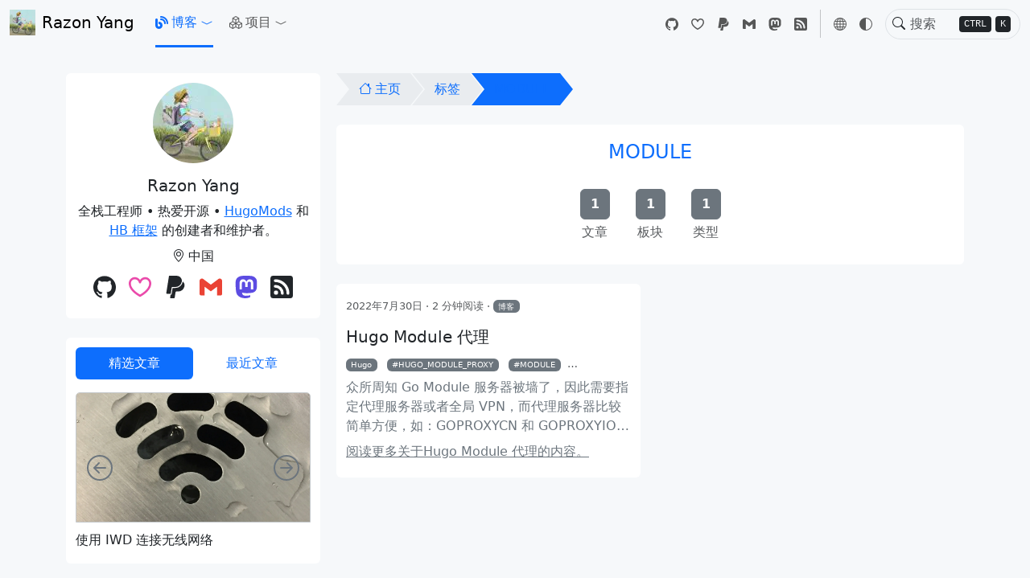

--- FILE ---
content_type: text/html; charset=utf-8
request_url: https://razonyang.com/zh-hans/tags/module/
body_size: 14631
content:
<!doctype html><html data-bs-theme="light light" itemscope itemtype=http://schema.org/WebPage lang=zh-hans><head><meta charset=utf-8><meta name=viewport content="width=device-width,initial-scale=1"><script>window.googlefc=window.googlefc||{},googlefc.controlledMessagingFunction=async e=>{console.log(e);let t=!1;for(cookie of document.cookie.split(";"))cookie.trim().startsWith("auth")&&(t=!0);console.log("isSubscriber",t),t?e.proceed(!1):e.proceed(!0)}</script><link rel=manifest href=https://razonyang.com/zh-hans/manifest.webmanifest><link rel=alternate type=application/rss+xml href=https://razonyang.com/zh-hans/tags/module/index.xml><meta name=description content="MODULE"><link rel=icon href=/images/logo_hu_4188324583e69e06.jpg sizes=16x16 type=image/jpeg><link rel=icon href=/images/logo_hu_d96dfdde405b965e.jpg sizes=32x32 type=image/jpeg><link rel=icon href=/images/logo_hu_fb0933e6a6b4f08d.jpg sizes=150x150 type=image/jpeg><link rel=apple-touch-icon href=/images/logo_hu_cfd7acd86571847d.jpg sizes=180x180 type=image/jpeg><link rel=icon href=/images/logo_hu_f6253bd8f337585c.jpg sizes=192x192 type=image/jpeg><link rel=mask-icon href=/mask-icon.svg color=#000000><meta property="og:url" content="https://razonyang.com/zh-hans/tags/module/"><meta property="og:site_name" content="Razon Yang"><meta property="og:title" content="MODULE"><meta property="og:locale" content="zh_hans"><meta property="og:type" content="website"><meta itemprop=name content="MODULE"><meta itemprop=datePublished content="2022-07-30T11:10:17+08:00"><meta itemprop=dateModified content="2025-06-23T08:46:51+08:00"><link rel=alternate hreflang=zh-hant href=https://razonyang.com/zh-hant/tags/module/><meta name=twitter:card content="summary"><meta name=twitter:title content="MODULE"><title>MODULE - 标签 - Razon Yang</title>
<script>var _hmt=_hmt||[];(function(){var e,t=document.createElement("script");t.src="https://hm.baidu.com/hm.js?1748e454242a1146387e079e3bb3a92a",e=document.getElementsByTagName("script")[0],e.parentNode.insertBefore(t,e)})()</script><script defer src=https://static.cloudflareinsights.com/beacon.min.js data-cf-beacon='{"token": "2b8f0882b464479fbd5639c77c5d61a3"}'></script><script async src="https://pagead2.googlesyndication.com/pagead/js/adsbygoogle.js?client=ca-pub-7827859788508375" crossorigin=anonymous></script><script async src="https://fundingchoicesmessages.google.com/i/pub-7827859788508375?ers=1"></script><script>(function(){function e(){if(!window.frames.googlefcPresent)if(document.body){const e=document.createElement("iframe");e.style="width: 0; height: 0; border: none; z-index: -1000; left: -1000px; top: -1000px;",e.style.display="none",e.name="googlefcPresent",document.body.appendChild(e)}else setTimeout(e,0)}e()})()</script><link href="/css/hb.f4fdc23f62a4b7638044fe2907e5f72bd61c1645ba43730ff241f08876a522ef.css" rel=stylesheet><script src=/js/init.577d4e90bff5601d5756fcf799b0e53568bf56cea3b80fe43f66c9d365e8100c.js integrity="sha256-V31OkL/1YB1XVvz3mbDlNWi/Vs6juA/kP2bJ02XoEAw="></script><link rel=stylesheet href=/css/search.5b6d71a2c268f7e73733d975866b3a6fe5d834016a29c3fd77aa7d7182782d11.css><script type=text/javascript>(function(e,t,n,s,o,i,a){e[n]=e[n]||function(){(e[n].q=e[n].q||[]).push(arguments)},i=t.createElement(s),i.async=1,i.src="https://www.clarity.ms/tag/"+o,a=t.getElementsByTagName(s)[0],a.parentNode.insertBefore(i,a)})(window,document,"clarity","script","ogecb0w144")</script><script defer data-id=G-CL2BTGQE56 src=/js/minimal-google-analytics.b10e941aa7d052591cf56136dc906996a69982a8db7ccfeda60b3a6d45cca00c.js></script><script defer src=https://cloud.umami.is/script.js data-website-id=9811b12a-efdd-441a-a4e3-65945ed29588></script></head><body data-section=tags><noscript><div class="alert alert-danger text-center rounded-0" role=alert><svg aria-hidden="true" class="bi bi-exclamation-square-fill hi-svg-inline me-2" fill="currentcolor" height="1em" viewBox="0 0 16 16" width="1em"><path d="M2 0A2 2 0 000 2v12a2 2 0 002 2h12a2 2 0 002-2V2a2 2 0 00-2-2zm6 4c.535.0.954.462.9.995l-.35 3.507a.552.552.0 01-1.1.0L7.1 4.995A.905.905.0 018 4m.002 6a1 1 0 110 2 1 1 0 010-2"/></svg>你的浏览器不支持 JavaScript。</div></noscript><header class=hb-header><nav class="hb-header-nav navbar navbar-expand-lg"><div class=container-fluid><a class="navbar-brand d-flex align-items-center" href=/zh-hans/><img src=https://razonyang.com/images/logo_hu_1f0c0efa7268ec03.jpg alt=Logo width=64 height=64 class="hb-header-logo d-inline-block align-text-top me-2">Razon Yang</a><div class="d-flex order-5"><div class="search-modal-toggle hb-header-search-form d-flex align-items-center ms-lg-1"><div class="hb-header-search-input-container position-relative"><button type=button class="hb-header-search-icon border-0 bg-transparent px-2 d-flex d-lg-block" aria-label="Toggle search">
<svg aria-hidden="true" class="bi bi-search hi-svg-inline" fill="currentcolor" height="1em" viewBox="0 0 16 16" width="1em"><path d="M11.742 10.344a6.5 6.5.0 10-1.397 1.398h-.001q.044.06.098.115l3.85 3.85a1 1 0 001.415-1.414l-3.85-3.85a1 1 0 00-.115-.1zM12 6.5a5.5 5.5.0 11-11 0 5.5 5.5.0 0111 0"/></svg>
</button>
<input class="form-control rounded-5 d-none d-lg-block ms-lg-1" id=hb-header-search-input autocomplete=off placeholder=搜索>
<span class="hb-header-search-keys position-absolute d-none d-lg-block"><kbd>CTRL</kbd>
<kbd>K</kbd></span></div></div><button class="navbar-toggler border-0 shadow-none px-2" type=button data-bs-toggle=offcanvas data-bs-target=#hb-header-content aria-controls=hb-header-content aria-label="Toggle navigation"><svg aria-hidden="true" class="bi bi-three-dots hi-svg-inline" fill="currentcolor" height="1.25em" viewBox="0 0 16 16" width="1.25em"><path d="M3 9.5a1.5 1.5.0 110-3 1.5 1.5.0 010 3m5 0a1.5 1.5.0 110-3 1.5 1.5.0 010 3m5 0a1.5 1.5.0 110-3 1.5 1.5.0 010 3"/></svg></button></div><div class="offcanvas offcanvas-lg offcanvas-end" tabindex=-1 id=hb-header-content aria-labelledby=hb-header-content-label><div class=offcanvas-header><h5 class=offcanvas-title id=hb-header-content-label>Razon Yang</h5><button type=button class=btn-close data-bs-dismiss=offcanvas aria-label=Close></button></div><div class=offcanvas-body><ul class="hb-header-menus navbar-nav flex-row flex-wrap"><li class="hb-header-menu dropdown nav-item col-12 col-lg-auto"><a class=nav-link id=header-menu-blog href role=button data-bs-toggle=dropdown data-bs-reference=#header-menu-blog-submenus aria-expanded=false><div class="nav-link-content d-flex align-items-center"><svg aria-hidden="true" class="hi-svg-inline hb-header-menu-icon me-1" fill="currentcolor" height="1em" viewBox="0 0 512 512" width="1em"><path d="M192 32c0 17.7 14.3 32 32 32 123.7.0 224 100.3 224 224 0 17.7 14.3 32 32 32s32-14.3 32-32C512 128.9 383.1.0 224 0c-17.7.0-32 14.3-32 32zm0 96c0 17.7 14.3 32 32 32 70.7.0 128 57.3 128 128 0 17.7 14.3 32 32 32s32-14.3 32-32c0-106-86-192-192-192-17.7.0-32 14.3-32 32zM96 144c0-26.5-21.5-48-48-48S0 117.5.0 144V368c0 79.5 64.5 144 144 144s144-64.5 144-144-64.5-144-144-144h-16v96h16c26.5.0 48 21.5 48 48s-21.5 48-48 48-48-21.5-48-48V144z"/></svg>博客<span class="dropdown-toggle-icon d-flex align-items-center ms-1"><svg aria-hidden="true" class="bi bi-chevron-compact-down hi-svg-inline" fill="currentcolor" height="16" viewBox="0 0 16 16" width="16"><path fill-rule="evenodd" d="M1.553 6.776a.5.5.0 01.67-.223L8 9.44l5.776-2.888a.5.5.0 11.448.894l-6 3a.5.5.0 01-.448.0l-6-3a.5.5.0 01-.223-.67"/></svg></span></div></a><ul class="hb-header-submenus dropdown-menu" aria-labelledby=header-menu-blog data-bs-popper=none><li><div class="dropdown-item d-flex flex-column"><a class="hb-header-submenu d-flex text-decoration-none" href=https://razonyang.com/zh-hans/archives/><div class="dropdown-item-icon d-flex align-items-center bg-body-secondary bg-gradient rounded me-2 p-2"><svg aria-hidden="true" class="bi bi-archive hi-svg-inline text-primary" fill="currentcolor" height="2em" viewBox="0 0 16 16" width="2em"><path d="M0 2a1 1 0 011-1h14a1 1 0 011 1v2a1 1 0 01-1 1v7.5A2.5 2.5.0 0112.5 15h-9A2.5 2.5.0 011 12.5V5A1 1 0 010 4zm2 3v7.5A1.5 1.5.0 003.5 14h9a1.5 1.5.0 001.5-1.5V5zm13-3H1v2h14zM5 7.5a.5.5.0 01.5-.5h5a.5.5.0 010 1h-5A.5.5.0 015 7.5"/></svg></div><div class=dropdown-item-content><div class="dropdown-item-title mb-1">归档</div><p class="dropdown-item-desc mb-0 text-truncate">文章归档。</p></div></a></div></li><li><div class="dropdown-item d-flex flex-column"><a class="hb-header-submenu d-flex text-decoration-none" href=https://razonyang.com/zh-hans/series/><div class="dropdown-item-icon d-flex align-items-center bg-body-secondary bg-gradient rounded me-2 p-2"><svg aria-hidden="true" class="bi bi-columns hi-svg-inline" fill="currentcolor" height="2em" viewBox="0 0 16 16" width="2em"><path d="M0 2a1 1 0 011-1h14a1 1 0 011 1v12a1 1 0 01-1 1H1a1 1 0 01-1-1zm8.5.0v8H15V2zm0 9v3H15v-3zm-1-9H1v3h6.5zM1 14h6.5V6H1z"/></svg></div><div class=dropdown-item-content><div class="dropdown-item-title mb-1">专栏</div><p class="dropdown-item-desc mb-0 text-truncate">专栏列表。</p></div></a><div class="dropdown-item-children d-flex flex-wrap gap-1 mt-2"><a href=/zh-hans/archlinux-guide/ class="dropdown-item-child btn btn-sm bg-secondary-subtle text-body text-decoration-none py-0 px-1">Arch Linux</a></div></div></li><li><div class="dropdown-item d-flex flex-column"><a class="hb-header-submenu d-flex text-decoration-none" href=https://razonyang.com/zh-hans/authors/><div class="dropdown-item-icon d-flex align-items-center bg-body-secondary bg-gradient rounded me-2 p-2"><svg aria-hidden="true" class="bi bi-pencil hi-svg-inline text-info" fill="currentcolor" height="2em" viewBox="0 0 16 16" width="2em"><path d="M12.146.146a.5.5.0 01.708.0l3 3a.5.5.0 010 .708l-10 10a.5.5.0 01-.168.11l-5 2a.5.5.0 01-.65-.65l2-5a.5.5.0 01.11-.168zM11.207 2.5 13.5 4.793 14.793 3.5 12.5 1.207zm1.586 3L10.5 3.207 4 9.707V10h.5a.5.5.0 01.5.5v.5h.5a.5.5.0 01.5.5v.5h.293zm-9.761 5.175-.106.106-1.528 3.821 3.821-1.528.106-.106A.5.5.0 015 12.5V12h-.5a.5.5.0 01-.5-.5V11h-.5a.5.5.0 01-.468-.325"/></svg></div><div class=dropdown-item-content><div class="dropdown-item-title mb-1">作者</div><p class="dropdown-item-desc mb-0 text-truncate">作者列表。</p></div></a></div></li><li><div class="dropdown-item d-flex flex-column"><a class="hb-header-submenu d-flex text-decoration-none" href=https://razonyang.com/zh-hans/categories/><div class="dropdown-item-icon d-flex align-items-center bg-body-secondary bg-gradient rounded me-2 p-2"><svg aria-hidden="true" class="bi bi-folder hi-svg-inline text-warning" fill="currentcolor" height="2em" viewBox="0 0 16 16" width="2em"><path d="M.54 3.87.5 3a2 2 0 012-2h3.672a2 2 0 011.414.586l.828.828A2 2 0 009.828 3h3.982a2 2 0 011.992 2.181l-.637 7A2 2 0 0113.174 14H2.826A2 2 0 01.835 12.181l-.637-7a2 2 0 01.342-1.31zM2.19 4a1 1 0 00-.996 1.09l.637 7a1 1 0 00.995.91h10.348a1 1 0 00.995-.91l.637-7A1 1 0 0013.81 4zm4.69-1.707A1 1 0 006.172 2H2.5a1 1 0 00-1 .981l.006.139q.323-.119.684-.12h5.396z"/></svg></div><div class=dropdown-item-content><div class="dropdown-item-title mb-1">分类</div><p class="dropdown-item-desc mb-0 text-truncate">分类列表。</p></div></a></div></li><li><div class="dropdown-item d-flex flex-column"><a class="hb-header-submenu d-flex text-decoration-none" href=https://razonyang.com/zh-hans/tags/><div class="dropdown-item-icon d-flex align-items-center bg-body-secondary bg-gradient rounded me-2 p-2"><svg aria-hidden="true" class="hi-svg-inline" fill="currentcolor" height="2em" style="color:green" viewBox="0 0 512 512" width="2em"><path d="M345 39.1 472.8 168.4c52.4 53 52.4 138.2.0 191.2l-112 113.3c-9.3 9.4-24.5 9.5-33.9.2s-9.5-24.5-.2-33.9L438.6 325.9c33.9-34.3 33.9-89.4.0-123.7L310.9 72.9c-9.3-9.4-9.2-24.6.2-33.9s24.6-9.2 33.9.2zM0 229.5V80C0 53.5 21.5 32 48 32h149.5c17 0 33.3 6.7 45.3 18.7l168 168c25 25 25 65.5.0 90.5L277.3 442.7c-25 25-65.5 25-90.5.0l-168-168C6.7 262.7.0 246.5.0 229.5zM144 144a32 32 0 10-64 0 32 32 0 1064 0z"/></svg></div><div class=dropdown-item-content><div class="dropdown-item-title mb-1">标签</div><p class="dropdown-item-desc mb-0 text-truncate">标签列表。</p></div></a></div></li></ul></li><li class="hb-header-menu dropdown nav-item col-12 col-lg-auto"><a class=nav-link id=header-menu-projects href role=button data-bs-toggle=dropdown data-bs-reference=#header-menu-projects-submenus aria-expanded=false><div class="nav-link-content d-flex align-items-center"><svg aria-hidden="true" class="bi bi-boxes hi-svg-inline hb-header-menu-icon me-1" fill="currentcolor" height="1em" viewBox="0 0 16 16" width="1em"><path d="M7.752.066a.5.5.0 01.496.0l3.75 2.143a.5.5.0 01.252.434v3.995l3.498 2A.5.5.0 0116 9.07v4.286a.5.5.0 01-.252.434l-3.75 2.143a.5.5.0 01-.496.0l-3.502-2-3.502 2.001a.5.5.0 01-.496.0l-3.75-2.143A.5.5.0 010 13.357V9.071a.5.5.0 01.252-.434L3.75 6.638V2.643a.5.5.0 01.252-.434zM4.25 7.504 1.508 9.071l2.742 1.567 2.742-1.567zM7.5 9.933l-2.75 1.571v3.134l2.75-1.571zm1 3.134 2.75 1.571v-3.134L8.5 9.933zm.508-3.996 2.742 1.567 2.742-1.567-2.742-1.567zm2.242-2.433V3.504L8.5 5.076V8.21zM7.5 8.21V5.076L4.75 3.504v3.134zM5.258 2.643 8 4.21l2.742-1.567L8 1.076zM15 9.933l-2.75 1.571v3.134L15 13.067zM3.75 14.638v-3.134L1 9.933v3.134z"/></svg>项目<span class="dropdown-toggle-icon d-flex align-items-center ms-1"><svg aria-hidden="true" class="bi bi-chevron-compact-down hi-svg-inline" fill="currentcolor" height="16" viewBox="0 0 16 16" width="16"><path fill-rule="evenodd" d="M1.553 6.776a.5.5.0 01.67-.223L8 9.44l5.776-2.888a.5.5.0 11.448.894l-6 3a.5.5.0 01-.448.0l-6-3a.5.5.0 01-.223-.67"/></svg></span></div></a><ul class="hb-header-submenus dropdown-menu" aria-labelledby=header-menu-projects data-bs-popper=none><li><div class="dropdown-item d-flex flex-column"><a class="hb-header-submenu d-flex text-decoration-none" href=https://github.com/hugomods target=_blank rel=external><div class="dropdown-item-icon d-flex align-items-center bg-body-secondary bg-gradient rounded me-2 p-2"><svg aria-hidden="true" class="hi-svg-inline" fill="currentcolor" height="2em" role="img" style="color:#ff4088" viewBox="0 0 24 24" width="2em"><title>Hugo</title><path d="M11.754.0A3.998 3.998.0 009.705.596L3.33 4.532A4.252 4.252.0 001.313 8.147v8.03c0 1.473.79 2.838 2.067 3.574l6.486 3.733a3.88 3.88.0 003.835.018l7.043-3.966a3.817 3.817.0 001.943-3.323V7.752a3.57 3.57.0 00-1.774-3.084L13.817.541a3.998 3.998.0 00-2.063-.54zm.022 1.674c.413-.006.828.1 1.2.315l7.095 4.127c.584.34.941.96.94 1.635v8.462c0 .774-.414 1.484-1.089 1.864l-7.042 3.966a2.199 2.199.0 01-2.179-.01l-6.485-3.734a2.447 2.447.0 01-1.228-2.123v-8.03c0-.893.461-1.72 1.221-2.19l6.376-3.935a2.323 2.323.0 011.19-.347zm-4.7 3.844V18.37h2.69v-5.62h4.46v5.62h2.696V5.518h-2.696v4.681h-4.46V5.518z"/></svg></div><div class=dropdown-item-content><div class="dropdown-item-title mb-1">Hugo 模块</div><p class="dropdown-item-desc mb-0 text-truncate">用于快速地构建模块化的主题和静态网站的 Hugo 模块。</p></div></a></div></li><li><div class="dropdown-item d-flex flex-column"><a class="hb-header-submenu d-flex text-decoration-none" href=https://github.com/hbstack target=_blank rel=external><div class="dropdown-item-icon d-flex align-items-center bg-body-secondary bg-gradient rounded me-2 p-2"><svg aria-hidden="true" class="bi bi-bootstrap hi-svg-inline" fill="currentcolor" height="2em" style="color:#7511f6" viewBox="0 0 16 16" width="2em"><path d="M5.062 12h3.475c1.804.0 2.888-.908 2.888-2.396.0-1.102-.761-1.916-1.904-2.034v-.1c.832-.14 1.482-.93 1.482-1.816.0-1.3-.955-2.11-2.542-2.11H5.062zm1.313-4.875V4.658h1.78c.973.0 1.542.457 1.542 1.237.0.802-.604 1.23-1.764 1.23zm0 3.762V8.162h1.822c1.236.0 1.887.463 1.887 1.348.0.896-.627 1.377-1.811 1.377z"/><path d="M0 4a4 4 0 014-4h8a4 4 0 014 4v8a4 4 0 01-4 4H4a4 4 0 01-4-4zm4-3A3 3 0 001 4v8a3 3 0 003 3h8a3 3 0 003-3V4a3 3 0 00-3-3z"/></svg></div><div class=dropdown-item-content><div class="dropdown-item-title mb-1">HB 框架</div><p class="dropdown-item-desc mb-0 text-truncate">利用 Hugo 和 Bootstrap 构建快速、现代化和模块化的静态网站。</p></div></a></div></li><li><div class="dropdown-item d-flex flex-column"><a class="hb-header-submenu d-flex text-decoration-none" href=https://github.com/razonyang/hugo-theme-bootstrap target=_blank rel=external><div class="dropdown-item-icon d-flex align-items-center bg-body-secondary bg-gradient rounded me-2 p-2"><svg aria-hidden="true" class="bi bi-bootstrap hi-svg-inline" fill="currentcolor" height="2em" style="color:#7511f6" viewBox="0 0 16 16" width="2em"><path d="M5.062 12h3.475c1.804.0 2.888-.908 2.888-2.396.0-1.102-.761-1.916-1.904-2.034v-.1c.832-.14 1.482-.93 1.482-1.816.0-1.3-.955-2.11-2.542-2.11H5.062zm1.313-4.875V4.658h1.78c.973.0 1.542.457 1.542 1.237.0.802-.604 1.23-1.764 1.23zm0 3.762V8.162h1.822c1.236.0 1.887.463 1.887 1.348.0.896-.627 1.377-1.811 1.377z"/><path d="M0 4a4 4 0 014-4h8a4 4 0 014 4v8a4 4 0 01-4 4H4a4 4 0 01-4-4zm4-3A3 3 0 001 4v8a3 3 0 003 3h8a3 3 0 003-3V4a3 3 0 00-3-3z"/></svg></div><div class=dropdown-item-content><div class="dropdown-item-title mb-1">HBS 主题</div><p class="dropdown-item-desc mb-0 text-truncate">基于 Hugo 和 Bootstrap 的博客主题。</p></div></a></div></li><li><div class="dropdown-item d-flex flex-column"><a class="hb-header-submenu d-flex text-decoration-none" href=https://clevergo.tech/ target=_blank rel=external><div class="dropdown-item-icon d-flex align-items-center bg-body-secondary bg-gradient rounded me-2 p-2"><svg aria-hidden="true" class="hi-svg-inline" fill="currentcolor" height="2em" role="img" style="color:#79d4fd" viewBox="0 0 24 24" width="2em"><title>Go</title><path d="M1.811 10.231c-.047.0-.058-.023-.035-.059l.246-.315c.023-.035.081-.058.128-.058h4.172c.046.0.058.035.035.07l-.199.303c-.023.036-.082.07-.117.07zM.047 11.306c-.047.0-.059-.023-.035-.058l.245-.316c.023-.035.082-.058.129-.058h5.328c.047.0.07.035.058.07l-.093.28c-.012.047-.058.07-.105.07zm2.828 1.075c-.047.0-.059-.035-.035-.07l.163-.292c.023-.035.07-.07.117-.07h2.337c.047.0.07.035.07.082l-.023.28c0 .047-.047.082-.082.082zm12.129-2.36c-.736.187-1.239.327-1.963.514-.176.046-.187.058-.34-.117-.174-.199-.303-.327-.548-.444-.737-.362-1.45-.257-2.115.175-.795.514-1.204 1.274-1.192 2.22.011.935.654 1.706 1.577 1.835.795.105 1.46-.175 1.987-.77.105-.13.198-.27.315-.434H10.47c-.245.0-.304-.152-.222-.35.152-.362.432-.97.596-1.274a.315.315.0 01.292-.187h4.253c-.023.316-.023.631-.07.947a4.983 4.983.0 01-.958 2.29c-.841 1.11-1.94 1.8-3.33 1.986-1.145.152-2.209-.07-3.143-.77-.865-.655-1.356-1.52-1.484-2.595-.152-1.274.222-2.419.993-3.424.83-1.086 1.928-1.776 3.272-2.02 1.098-.2 2.15-.07 3.096.571.62.41 1.063.97 1.356 1.648.07.105.023.164-.117.2m3.868 6.461c-1.064-.024-2.034-.328-2.852-1.029a3.665 3.665.0 01-1.262-2.255c-.21-1.32.152-2.489.947-3.529.853-1.122 1.881-1.706 3.272-1.95 1.192-.21 2.314-.095 3.33.595.923.63 1.496 1.484 1.648 2.605.198 1.578-.257 2.863-1.344 3.962-.771.783-1.718 1.273-2.805 1.495-.315.06-.63.07-.934.106zm2.78-4.72c-.011-.153-.011-.27-.034-.387-.21-1.157-1.274-1.81-2.384-1.554-1.087.245-1.788.935-2.045 2.033-.21.912.234 1.835 1.075 2.21.643.28 1.285.244 1.905-.07.923-.48 1.425-1.228 1.484-2.233z"/></svg></div><div class=dropdown-item-content><div class="dropdown-item-title mb-1">CleverGo</div><p class="dropdown-item-desc mb-0 text-truncate">CleverGo Web 框架。</p></div></a></div></li></ul></li></ul><ul class="hb-header-panel navbar-nav flex-row flex-wrap"><li class="nav-item py-2 py-lg-1 col-12 col-lg-auto"><hr class="d-lg-none my-2 text-body-50"></li><a class="hb-social btn btn-link nav-link py-2 px-0 px-lg-2 d-flex justify-content-center align-items-center" href=https://github.com/razonyang target=_blank rel="nofollow me" title=GitHub><svg aria-hidden="true" class="hi-svg-inline hb-social-icon" fill="currentcolor" height="1em" role="img" viewBox="0 0 24 24" width="1em"><title>GitHub</title><path d="M12 .297c-6.63.0-12 5.373-12 12 0 5.303 3.438 9.8 8.205 11.385.6.113.82-.258.82-.577.0-.285-.01-1.04-.015-2.04-3.338.724-4.042-1.61-4.042-1.61C4.422 18.07 3.633 17.7 3.633 17.7c-1.087-.744.084-.729.084-.729 1.205.084 1.838 1.236 1.838 1.236 1.07 1.835 2.809 1.305 3.495.998.108-.776.417-1.305.76-1.605-2.665-.3-5.466-1.332-5.466-5.93.0-1.31.465-2.38 1.235-3.22-.135-.303-.54-1.523.105-3.176.0.0 1.005-.322 3.3 1.23.96-.267 1.98-.399 3-.405 1.02.006 2.04.138 3 .405 2.28-1.552 3.285-1.23 3.285-1.23.645 1.653.24 2.873.12 3.176.765.84 1.23 1.91 1.23 3.22.0 4.61-2.805 5.625-5.475 5.92.42.36.81 1.096.81 2.22.0 1.606-.015 2.896-.015 3.286.0.315.21.69.825.57C20.565 22.092 24 17.592 24 12.297c0-6.627-5.373-12-12-12"/></svg>
<span class="hb-social-text d-lg-none ms-1 me-2">GitHub</span>
</a><a class="hb-social btn btn-link nav-link py-2 px-0 px-lg-2 d-flex justify-content-center align-items-center" href=https://github.com/razonyang target=_blank rel="nofollow me" title="GitHub 赞助商"><svg aria-hidden="true" class="hi-svg-inline hb-social-icon" fill="currentcolor" height="1em" role="img" viewBox="0 0 24 24" width="1em"><title>GitHub Sponsors</title><path d="M17.625 1.499c-2.32.0-4.354 1.203-5.625 3.03-1.271-1.827-3.305-3.03-5.625-3.03C3.129 1.499.0 4.253.0 8.249c0 4.275 3.068 7.847 5.828 10.227a33.14 33.14.0 005.616 3.876l.028.017.008.003-.001.003c.163.085.342.126.521.125.179.001.358-.041.521-.125l-.001-.003.008-.003.028-.017a33.14 33.14.0 005.616-3.876C20.932 16.096 24 12.524 24 8.249c0-3.996-3.129-6.75-6.375-6.75zm-.919 15.275a30.766 30.766.0 01-4.703 3.316l-.004-.002-.004.002a30.955 30.955.0 01-4.703-3.316c-2.677-2.307-5.047-5.298-5.047-8.523.0-2.754 2.121-4.5 4.125-4.5 2.06.0 3.914 1.479 4.544 3.684.143.495.596.797 1.086.796.49.001.943-.302 1.085-.796.63-2.205 2.484-3.684 4.544-3.684 2.004.0 4.125 1.746 4.125 4.5.0 3.225-2.37 6.216-5.048 8.523z"/></svg>
<span class="hb-social-text d-lg-none ms-1 me-2">GitHub 赞助商</span>
</a><a class="hb-social btn btn-link nav-link py-2 px-0 px-lg-2 d-flex justify-content-center align-items-center" href=https://www.paypal.com/paypalme/razonyang target=_blank rel="nofollow me" title=PayPal><svg aria-hidden="true" class="hi-svg-inline hb-social-icon" fill="currentcolor" height="1em" role="img" viewBox="0 0 24 24" width="1em"><title>PayPal</title><path d="M7.016 19.198h-4.2a.562.562.0 01-.555-.65L5.093.584A.692.692.0 015.776.0h7.222c3.417.0 5.904 2.488 5.846 5.5-.006.25-.027.5-.066.747A6.794 6.794.0 0112.071 12H8.743a.69.69.0 00-.682.583l-.325 2.056-.013.083-.692 4.39-.015.087zM19.79 6.142c-.01.087-.01.175-.023.261a7.76 7.76.0 01-7.695 6.598H9.007l-.283 1.795-.013.083-.692 4.39-.134.843-.014.088H6.86l-.497 3.15a.562.562.0 00.555.65h3.612c.34.0.63-.249.683-.585l.952-6.031a.692.692.0 01.683-.584h2.126a6.793 6.793.0 006.707-5.752c.306-1.95-.466-3.744-1.89-4.906z"/></svg>
<span class="hb-social-text d-lg-none ms-1 me-2">PayPal</span>
</a><a class="hb-social btn btn-link nav-link py-2 px-0 px-lg-2 d-flex justify-content-center align-items-center" href="/cdn-cgi/l/email-protection#93e1f2e9fcfdeaf2fdf4d3f4fef2faffbdf0fcfe" target=_blank rel="nofollow me" title=Gmail><svg aria-hidden="true" class="hi-svg-inline hb-social-icon" fill="currentcolor" height="1em" role="img" viewBox="0 0 24 24" width="1em"><title>Gmail</title><path d="M24 5.457v13.909c0 .904-.732 1.636-1.636 1.636h-3.819V11.73L12 16.64l-6.545-4.91v9.273H1.636A1.636 1.636.0 010 19.366V5.457c0-2.023 2.309-3.178 3.927-1.964L5.455 4.64 12 9.548l6.545-4.91 1.528-1.145C21.69 2.28 24 3.434 24 5.457z"/></svg>
<span class="hb-social-text d-lg-none ms-1 me-2">Gmail</span>
</a><a class="hb-social btn btn-link nav-link py-2 px-0 px-lg-2 d-flex justify-content-center align-items-center" href=https://techhub.social/@razonyang target=_blank rel="nofollow me" title=Mastodon><svg aria-hidden="true" class="hi-svg-inline hb-social-icon" fill="currentcolor" height="1em" role="img" viewBox="0 0 24 24" width="1em"><title>Mastodon</title><path d="M23.268 5.313c-.35-2.578-2.617-4.61-5.304-5.004C17.51.242 15.792.0 11.813.0h-.03c-3.98.0-4.835.242-5.288.309C3.882.692 1.496 2.518.917 5.127.64 6.412.61 7.837.661 9.143c.074 1.874.088 3.745.26 5.611.118 1.24.325 2.47.62 3.68.55 2.237 2.777 4.098 4.96 4.857 2.336.792 4.849.923 7.256.38.265-.061.527-.132.786-.213.585-.184 1.27-.39 1.774-.753a.057.057.0 00.023-.043v-1.809a.052.052.0 00-.02-.041.053.053.0 00-.046-.01 20.282 20.282.0 01-4.709.545c-2.73.0-3.463-1.284-3.674-1.818a5.593 5.593.0 01-.319-1.433.053.053.0 01.066-.054c1.517.363 3.072.546 4.632.546.376.0.75.0 1.125-.01 1.57-.044 3.224-.124 4.768-.422.038-.008.077-.015.11-.024 2.435-.464 4.753-1.92 4.989-5.604.008-.145.03-1.52.03-1.67.002-.512.167-3.63-.024-5.545zm-3.748 9.195h-2.561V8.29c0-1.309-.55-1.976-1.67-1.976-1.23.0-1.846.79-1.846 2.35v3.403h-2.546V8.663c0-1.56-.617-2.35-1.848-2.35-1.112.0-1.668.668-1.67 1.977v6.218H4.822V8.102c0-1.31.337-2.35 1.011-3.12.696-.77 1.608-1.164 2.74-1.164 1.311.0 2.302.5 2.962 1.498l.638 1.06.638-1.06c.66-.999 1.65-1.498 2.96-1.498 1.13.0 2.043.395 2.74 1.164.675.77 1.012 1.81 1.012 3.12z"/></svg>
<span class="hb-social-text d-lg-none ms-1 me-2">Mastodon</span>
</a><a class="hb-social btn btn-link nav-link py-2 px-0 px-lg-2 d-flex justify-content-center align-items-center" href=https://razonyang.com/zh-hans/index.xml target=_blank rel="nofollow me" data-rss-feed title=RSS><svg aria-hidden="true" class="bi bi-rss-fill hi-svg-inline hb-social-icon" fill="currentcolor" height="1em" viewBox="0 0 16 16" width="1em"><path d="M2 0A2 2 0 000 2v12a2 2 0 002 2h12a2 2 0 002-2V2a2 2 0 00-2-2zm1.5 2.5c5.523.0 10 4.477 10 10a1 1 0 11-2 0 8 8 0 00-8-8 1 1 0 010-2m0 4a6 6 0 016 6 1 1 0 11-2 0 4 4 0 00-4-4 1 1 0 010-2m.5 7a1.5 1.5.0 110-3 1.5 1.5.0 010 3"/></svg>
<span class="hb-social-text d-lg-none ms-1 me-2">RSS</span></a><li class="nav-item py-2 py-lg-1 col-12 col-lg-auto"><div class="vr d-none d-lg-flex h-100 mx-lg-2 text-body"></div><hr class="d-lg-none my-2 text-body-50"></li><li class="language-picker nav-item dropdown col-6 col-lg-auto d-flex flex-column justify-content-start justify-content-lg-center"><a class="btn btn-link nav-link py-2 px-0 px-lg-2 d-flex justify-content-start justify-content-lg-center align-items-center" href=# role=button data-bs-toggle=dropdown aria-expanded=false title="Language picker"><svg aria-hidden="true" class="bi bi-globe hi-svg-inline my-1 language-picker-icon" fill="currentcolor" height="1em" viewBox="0 0 16 16" width="1em"><path d="M0 8a8 8 0 1116 0A8 8 0 010 8m7.5-6.923c-.67.204-1.335.82-1.887 1.855A8 8 0 005.145 4H7.5zM4.09 4a9.3 9.3.0 01.64-1.539 7 7 0 01.597-.933A7.03 7.03.0 002.255 4zm-.582 3.5c.03-.877.138-1.718.312-2.5H1.674a7 7 0 00-.656 2.5zM4.847 5a12.5 12.5.0 00-.338 2.5H7.5V5zM8.5 5v2.5h2.99A12.5 12.5.0 0011.153 5zM4.51 8.5a12.5 12.5.0 00.337 2.5H7.5V8.5zm3.99.0V11h2.653c.187-.765.306-1.608.338-2.5zM5.145 12q.208.58.468 1.068c.552 1.035 1.218 1.65 1.887 1.855V12zm.182 2.472a7 7 0 01-.597-.933A9.3 9.3.0 014.09 12H2.255a7 7 0 003.072 2.472M3.82 11a13.7 13.7.0 01-.312-2.5h-2.49c.062.89.291 1.733.656 2.5zm6.853 3.472A7 7 0 0013.745 12H11.91a9.3 9.3.0 01-.64 1.539 7 7 0 01-.597.933M8.5 12v2.923c.67-.204 1.335-.82 1.887-1.855q.26-.487.468-1.068zm3.68-1h2.146c.365-.767.594-1.61.656-2.5h-2.49A13.7 13.7.0 0112.18 11m2.802-3.5A7 7 0 0014.326 5H12.18c.174.782.282 1.623.312 2.5zM11.27 2.461c.247.464.462.98.64 1.539h1.835a7 7 0 00-3.072-2.472c.218.284.418.598.597.933M10.855 4a8 8 0 00-.468-1.068C9.835 1.897 9.17 1.282 8.5 1.077V4z"/></svg>
<span class="d-lg-none ms-1">简体中文</span></a><ul class="language-picker-menu dropdown-menu dropdown-menu-end"><li><a class="language-picker-item dropdown-item" href=https://razonyang.com/en/>English</a></li><li><a class="language-picker-item dropdown-item active" href=https://razonyang.com/zh-hans/tags/module/>简体中文</a></li><li><a class="language-picker-item dropdown-item" href=https://razonyang.com/zh-hant/tags/module/>繁體中文</a></li></ul></li><li class="theme-toggle nav-item dropdown col-6 col-lg-auto d-flex flex-column justify-content-start justify-content-lg-center"><button class="btn btn-link btn-theme-toggle nav-link py-2 px-0 px-lg-2 d-flex justify-content-start justify-content-lg-center align-items-center" data-style=switch aria-expanded=false title=主题>
<svg aria-hidden="true" class="bi bi-circle-half hi-svg-inline my-1 theme-toggle-icon" fill="currentcolor" height="1em" viewBox="0 0 16 16" width="1em"><path d="M8 15A7 7 0 108 1zm0 1A8 8 0 118 0a8 8 0 010 16"/></svg>
<span class="d-lg-none ms-1 theme-name">主题</span></button><ul class="theme-toggle-menu dropdown-menu dropdown-menu-end"><li><button class="theme-toggle-item dropdown-item d-flex align-items-center justify-content-center" data-bs-theme-name=自动 data-bs-theme-value=auto>
<span class="theme-toggle-item-icon me-1 d-flex align-items-center"><svg aria-hidden="true" class="bi bi-circle-half hi-svg-inline my-1" fill="currentcolor" height="1em" viewBox="0 0 16 16" width="1em"><path d="M8 15A7 7 0 108 1zm0 1A8 8 0 118 0a8 8 0 010 16"/></svg>
</span>自动</button></li><li><button class="theme-toggle-item dropdown-item d-flex align-items-center justify-content-center" data-bs-theme-name=暗色 data-bs-theme-value=dark>
<span class="theme-toggle-item-icon me-1 d-flex align-items-center"><svg aria-hidden="true" class="bi bi-moon-stars hi-svg-inline my-1" fill="currentcolor" height="1em" viewBox="0 0 16 16" width="1em"><path d="M6 .278a.77.77.0 01.08.858 7.2 7.2.0 00-.878 3.46c0 4.021 3.278 7.277 7.318 7.277q.792-.001 1.533-.16a.79.79.0 01.81.316.73.73.0 01-.031.893A8.35 8.35.0 018.344 16C3.734 16 0 12.286.0 7.71.0 4.266 2.114 1.312 5.124.06A.75.75.0 016 .278M4.858 1.311A7.27 7.27.0 001.025 7.71c0 4.02 3.279 7.276 7.319 7.276a7.32 7.32.0 005.205-2.162q-.506.063-1.029.063c-4.61.0-8.343-3.714-8.343-8.29.0-1.167.242-2.278.681-3.286"/><path d="M10.794 3.148a.217.217.0 01.412.0l.387 1.162c.173.518.579.924 1.097 1.097l1.162.387a.217.217.0 010 .412l-1.162.387A1.73 1.73.0 0011.593 7.69l-.387 1.162a.217.217.0 01-.412.0l-.387-1.162A1.73 1.73.0 009.31 6.593l-1.162-.387a.217.217.0 010-.412l1.162-.387a1.73 1.73.0 001.097-1.097zM13.863.099a.145.145.0 01.274.0l.258.774c.115.346.386.617.732.732l.774.258a.145.145.0 010 .274l-.774.258a1.16 1.16.0 00-.732.732l-.258.774a.145.145.0 01-.274.0l-.258-.774a1.16 1.16.0 00-.732-.732l-.774-.258a.145.145.0 010-.274l.774-.258c.346-.115.617-.386.732-.732z"/></svg>
</span>暗色</button></li><li><button class="theme-toggle-item dropdown-item d-flex align-items-center justify-content-center" data-bs-theme-name=亮色 data-bs-theme-value=light>
<span class="theme-toggle-item-icon me-1 d-flex align-items-center"><svg aria-hidden="true" class="bi bi-brightness-high hi-svg-inline my-1" fill="currentcolor" height="1em" viewBox="0 0 16 16" width="1em"><path d="M8 11a3 3 0 110-6 3 3 0 010 6m0 1a4 4 0 100-8 4 4 0 000 8M8 0a.5.5.0 01.5.5v2a.5.5.0 01-1 0v-2A.5.5.0 018 0m0 13a.5.5.0 01.5.5v2a.5.5.0 01-1 0v-2A.5.5.0 018 13m8-5a.5.5.0 01-.5.5h-2a.5.5.0 010-1h2a.5.5.0 01.5.5M3 8a.5.5.0 01-.5.5h-2a.5.5.0 010-1h2A.5.5.0 013 8m10.657-5.657a.5.5.0 010 .707l-1.414 1.415a.5.5.0 11-.707-.708l1.414-1.414a.5.5.0 01.707.0m-9.193 9.193a.5.5.0 010 .707L3.05 13.657a.5.5.0 01-.707-.707l1.414-1.414a.5.5.0 01.707.0m9.193 2.121a.5.5.0 01-.707.0l-1.414-1.414a.5.5.0 01.707-.707l1.414 1.414a.5.5.0 010 .707M4.464 4.465a.5.5.0 01-.707.0L2.343 3.05a.5.5.0 11.707-.707l1.414 1.414a.5.5.0 010 .708"/></svg>
</span>亮色</button></li></ul></li></ul></div></div></div></nav></header><script data-cfasync="false" src="/cdn-cgi/scripts/5c5dd728/cloudflare-static/email-decode.min.js"></script><script src=/js/header-init.1df2506633803a9da2fcf2bbd5625453e72bbe854451eb117714a632b0959585.js></script><div class="hb-main container"><div class=hb-blog-main-container><div class=hb-blog-main><div class="container-fluid px-0 mb-4"><nav aria-label=breadcrumb><ol class="hb-breadcrumb breadcrumb"><li class=breadcrumb-item><a href=/zh-hans/ title><svg aria-hidden="true" class="bi bi-house hi-svg-inline me-1" fill="currentcolor" height="1em" viewBox="0 0 16 16" width="1em"><path d="M8.707 1.5a1 1 0 00-1.414.0L.646 8.146a.5.5.0 00.708.708L2 8.207V13.5A1.5 1.5.0 003.5 15h9a1.5 1.5.0 001.5-1.5V8.207l.646.647a.5.5.0 00.708-.708L13 5.793V2.5a.5.5.0 00-.5-.5h-1a.5.5.0 00-.5.5v1.293zM13 7.207V13.5a.5.5.0 01-.5.5h-9a.5.5.0 01-.5-.5V7.207l5-5z"/></svg>主页</a></li><li class=breadcrumb-item><a href=/zh-hans/tags/ title=标签>标签</a></li><li class="breadcrumb-item active" aria-current=page><a href=/zh-hans/tags/module/ title=MODULE>MODULE</a></li></ol></nav></div><div class="hb-blog-term-profile hb-module d-flex flex-column align-items-center"><h1 class="text-center h4 mb-3 mt-2"><a class=text-decoration-none href=/zh-hans/tags/module/>MODULE</a></h1><ul class="nav justify-content-center mt-auto mb-0 hb-term-metrics"><li class="nav-item d-flex flex-column justify-content-center align-items-center m-3"><span class="mb-1 fw-bold btn btn-secondary rounded">1</span>
<span class=text-body-secondary>文章</span></li><li class="nav-item d-flex flex-column justify-content-center align-items-center m-3"><span class="mb-1 fw-bold btn btn-secondary rounded">1</span>
<span class=text-body-secondary>板块</span></li><li class="nav-item d-flex flex-column justify-content-center align-items-center m-3"><span class="mb-1 fw-bold btn btn-secondary rounded">1</span>
<span class=text-body-secondary>类型</span></li></ul></div><script src=/js/masonry.js></script><div data-masonry='{"percentPosition": true }' class="hb-terms-posts row row-cols-1 row-cols-md-2"><div class="mb-3 mb-lg-4"><div class="hb-blog-post-card card border-0 overflow-hidden h-100 hb-module mb-0"><div class="hb-blog-post-meta d-flex align-items-center"><span class=hb-blog-post-date>2022年7月30日</span>
<span class=hb-blog-post-reading-time>2 分钟阅读</span>
<span class=hb-blog-post-section><a class="badge bg-secondary text-decoration-none fw-normal" href=/zh-hans/blog/>博客</a></span></div><div class="card-body px-0 py-2 d-flex flex-column"><div class="hb-blog-post-title card-title h5 py-1"><a class="hb-blog-post-title-link d-block" title="Hugo Module 代理" href=/zh-hans/blog/hugo/module-proxy/>Hugo Module 代理</a></div><div class="hb-blog-post-meta d-block text-nowrap text-truncate mb-2"><span class=hb-blog-post-taxonomy-meta><a class="hb-blog-post-taxonomy hb-blog-post-taxonomy-category badge bg-secondary text-decoration-none fw-normal me-1" href=/zh-hans/categories/hugo/>Hugo</a>
</span><span class=hb-blog-post-taxonomy-meta><a class="hb-blog-post-taxonomy hb-blog-post-taxonomy-tag badge bg-secondary text-decoration-none fw-normal me-1" href=/zh-hans/tags/hugo_module_proxy/>HUGO_MODULE_PROXY</a>
</span><span class=hb-blog-post-taxonomy-meta><a class="hb-blog-post-taxonomy hb-blog-post-taxonomy-tag badge bg-secondary text-decoration-none fw-normal me-1" href=/zh-hans/tags/module/>MODULE</a>
</span><span class=hb-blog-post-taxonomy-meta><a class="hb-blog-post-taxonomy hb-blog-post-taxonomy-tag badge bg-secondary text-decoration-none fw-normal me-1" href=/zh-hans/tags/go_proxy/>GO_PROXY</a></span></div><div class="hb-blog-post-summary card-text text-secondary mb-auto">众所周知 Go Module 服务器被墙了，因此需要指定代理服务器或者全局 VPN，而代理服务器比较简单方便，如：GOPROXYCN 和 GOPROXYIO。 而笔者之前很长一段时间利用 Hugo Module 来安装和更新主题，速度十分缓慢，而且经常失败，即使我设置了 GO_PROXY 环境变量。</div><div class=mt-2><a class=text-secondary href=/zh-hans/blog/hugo/module-proxy/>阅读更多关于Hugo Module 代理的内容。</a></div></div></div></div></div><div class="row row-cols-2 g-3 justify-content-end"></div></div><div class="hb-blog-sidebar pe-lg-1"><div class="hb-blog-sidebar-profile hb-module d-flex flex-column justify-content-center align-items-center"><picture><source srcset=/images/logo_hu_65d1a19aadd8a734.webp type=image/webp><img class="hb-blog-sidebar-profile-img rounded-circle img-fluid mb-3" src=/images/logo_hu_4fd627b33798904f.4a3c1cc7ca8289e1bcb713b7a59c9930.jpg alt loading=lazy height=100 width=100></picture><p class="hb-blog-sidebar-profile-title text-center h5 mb-2">Razon Yang</p><p class="hb-blog-sidebar-profile-desc text-center mb-2">全栈工程师 • 热爱开源 • <a href=https://hugomods.com/ target=_blank rel="noopener noreferrer">HugoMods</a> 和 <a href=https://hbstack.dev/ target=_blank rel="noopener noreferrer">HB 框架</a> 的创建者和维护者。</p><p class="hb-blog-sidebar-profile-meta mb-0"><span class=mx-1><svg aria-hidden="true" class="bi bi-geo-alt hi-svg-inline me-1" fill="currentcolor" height="1em" viewBox="0 0 16 16" width="1em"><path d="M12.166 8.94c-.524 1.062-1.234 2.12-1.96 3.07A32 32 0 018 14.58a32 32 0 01-2.206-2.57c-.726-.95-1.436-2.008-1.96-3.07C3.304 7.867 3 6.862 3 6a5 5 0 0110 0c0 .862-.305 1.867-.834 2.94M8 16s6-5.686 6-10A6 6 0 002 6c0 4.314 6 10 6 10"/><path d="M8 8a2 2 0 110-4 2 2 0 010 4m0 1a3 3 0 100-6 3 3 0 000 6"/></svg>中国</span></p><div class="hb-footer-socials d-flex mb-0 mt-1 justify-content-center"><a class="hb-social p-2" href=https://github.com/razonyang target=_blank rel="nofollow me" title=GitHub><svg aria-hidden="true" class="hi-svg-inline hb-social-icon" fill="currentcolor" height="1.75em" role="img" viewBox="0 0 24 24" width="1.75em"><title>GitHub</title><path d="M12 .297c-6.63.0-12 5.373-12 12 0 5.303 3.438 9.8 8.205 11.385.6.113.82-.258.82-.577.0-.285-.01-1.04-.015-2.04-3.338.724-4.042-1.61-4.042-1.61C4.422 18.07 3.633 17.7 3.633 17.7c-1.087-.744.084-.729.084-.729 1.205.084 1.838 1.236 1.838 1.236 1.07 1.835 2.809 1.305 3.495.998.108-.776.417-1.305.76-1.605-2.665-.3-5.466-1.332-5.466-5.93.0-1.31.465-2.38 1.235-3.22-.135-.303-.54-1.523.105-3.176.0.0 1.005-.322 3.3 1.23.96-.267 1.98-.399 3-.405 1.02.006 2.04.138 3 .405 2.28-1.552 3.285-1.23 3.285-1.23.645 1.653.24 2.873.12 3.176.765.84 1.23 1.91 1.23 3.22.0 4.61-2.805 5.625-5.475 5.92.42.36.81 1.096.81 2.22.0 1.606-.015 2.896-.015 3.286.0.315.21.69.825.57C20.565 22.092 24 17.592 24 12.297c0-6.627-5.373-12-12-12"/></svg>
</a><a class="hb-social p-2" href=https://github.com/razonyang target=_blank rel="nofollow me" title="GitHub 赞助商"><svg aria-hidden="true" class="hi-svg-inline hb-social-icon" fill="currentcolor" height="1.75em" role="img" style="color:#ea4aaa" viewBox="0 0 24 24" width="1.75em"><title>GitHub Sponsors</title><path d="M17.625 1.499c-2.32.0-4.354 1.203-5.625 3.03-1.271-1.827-3.305-3.03-5.625-3.03C3.129 1.499.0 4.253.0 8.249c0 4.275 3.068 7.847 5.828 10.227a33.14 33.14.0 005.616 3.876l.028.017.008.003-.001.003c.163.085.342.126.521.125.179.001.358-.041.521-.125l-.001-.003.008-.003.028-.017a33.14 33.14.0 005.616-3.876C20.932 16.096 24 12.524 24 8.249c0-3.996-3.129-6.75-6.375-6.75zm-.919 15.275a30.766 30.766.0 01-4.703 3.316l-.004-.002-.004.002a30.955 30.955.0 01-4.703-3.316c-2.677-2.307-5.047-5.298-5.047-8.523.0-2.754 2.121-4.5 4.125-4.5 2.06.0 3.914 1.479 4.544 3.684.143.495.596.797 1.086.796.49.001.943-.302 1.085-.796.63-2.205 2.484-3.684 4.544-3.684 2.004.0 4.125 1.746 4.125 4.5.0 3.225-2.37 6.216-5.048 8.523z"/></svg>
</a><a class="hb-social p-2" href=https://www.paypal.com/paypalme/razonyang target=_blank rel="nofollow me" title=PayPal><svg aria-hidden="true" class="hi-svg-inline hb-social-icon" fill="currentcolor" height="1.75em" role="img" viewBox="0 0 24 24" width="1.75em"><title>PayPal</title><path d="M7.016 19.198h-4.2a.562.562.0 01-.555-.65L5.093.584A.692.692.0 015.776.0h7.222c3.417.0 5.904 2.488 5.846 5.5-.006.25-.027.5-.066.747A6.794 6.794.0 0112.071 12H8.743a.69.69.0 00-.682.583l-.325 2.056-.013.083-.692 4.39-.015.087zM19.79 6.142c-.01.087-.01.175-.023.261a7.76 7.76.0 01-7.695 6.598H9.007l-.283 1.795-.013.083-.692 4.39-.134.843-.014.088H6.86l-.497 3.15a.562.562.0 00.555.65h3.612c.34.0.63-.249.683-.585l.952-6.031a.692.692.0 01.683-.584h2.126a6.793 6.793.0 006.707-5.752c.306-1.95-.466-3.744-1.89-4.906z"/></svg>
</a><a class="hb-social p-2" href="/cdn-cgi/l/email-protection#0775667d68697e66696047606a666e6b2964686a" target=_blank rel="nofollow me" title=Gmail><svg aria-hidden="true" class="hi-svg-inline hb-social-icon" fill="currentcolor" height="1.75em" role="img" style="color:#ea4335" viewBox="0 0 24 24" width="1.75em"><title>Gmail</title><path d="M24 5.457v13.909c0 .904-.732 1.636-1.636 1.636h-3.819V11.73L12 16.64l-6.545-4.91v9.273H1.636A1.636 1.636.0 010 19.366V5.457c0-2.023 2.309-3.178 3.927-1.964L5.455 4.64 12 9.548l6.545-4.91 1.528-1.145C21.69 2.28 24 3.434 24 5.457z"/></svg>
</a><a class="hb-social p-2" href=https://techhub.social/@razonyang target=_blank rel="nofollow me" title=Mastodon><svg aria-hidden="true" class="hi-svg-inline hb-social-icon" fill="currentcolor" height="1.75em" role="img" style="color:#5c4ce2" viewBox="0 0 24 24" width="1.75em"><title>Mastodon</title><path d="M23.268 5.313c-.35-2.578-2.617-4.61-5.304-5.004C17.51.242 15.792.0 11.813.0h-.03c-3.98.0-4.835.242-5.288.309C3.882.692 1.496 2.518.917 5.127.64 6.412.61 7.837.661 9.143c.074 1.874.088 3.745.26 5.611.118 1.24.325 2.47.62 3.68.55 2.237 2.777 4.098 4.96 4.857 2.336.792 4.849.923 7.256.38.265-.061.527-.132.786-.213.585-.184 1.27-.39 1.774-.753a.057.057.0 00.023-.043v-1.809a.052.052.0 00-.02-.041.053.053.0 00-.046-.01 20.282 20.282.0 01-4.709.545c-2.73.0-3.463-1.284-3.674-1.818a5.593 5.593.0 01-.319-1.433.053.053.0 01.066-.054c1.517.363 3.072.546 4.632.546.376.0.75.0 1.125-.01 1.57-.044 3.224-.124 4.768-.422.038-.008.077-.015.11-.024 2.435-.464 4.753-1.92 4.989-5.604.008-.145.03-1.52.03-1.67.002-.512.167-3.63-.024-5.545zm-3.748 9.195h-2.561V8.29c0-1.309-.55-1.976-1.67-1.976-1.23.0-1.846.79-1.846 2.35v3.403h-2.546V8.663c0-1.56-.617-2.35-1.848-2.35-1.112.0-1.668.668-1.67 1.977v6.218H4.822V8.102c0-1.31.337-2.35 1.011-3.12.696-.77 1.608-1.164 2.74-1.164 1.311.0 2.302.5 2.962 1.498l.638 1.06.638-1.06c.66-.999 1.65-1.498 2.96-1.498 1.13.0 2.043.395 2.74 1.164.675.77 1.012 1.81 1.012 3.12z"/></svg>
</a><a class="hb-social p-2" href=https://razonyang.com/zh-hans/index.xml target=_blank rel="nofollow me" data-rss-feed title=RSS><svg aria-hidden="true" class="bi bi-rss-fill hi-svg-inline hb-social-icon" fill="currentcolor" height="1.75em" viewBox="0 0 16 16" width="1.75em"><path d="M2 0A2 2 0 000 2v12a2 2 0 002 2h12a2 2 0 002-2V2a2 2 0 00-2-2zm1.5 2.5c5.523.0 10 4.477 10 10a1 1 0 11-2 0 8 8 0 00-8-8 1 1 0 010-2m0 4a6 6 0 016 6 1 1 0 11-2 0 4 4 0 00-4-4 1 1 0 010-2m.5 7a1.5 1.5.0 110-3 1.5 1.5.0 010 3"/></svg></a></div></div><div class="hb-blog-sidebar-posts hb-module"><ul class="nav nav-pills nav-fill" role=tablist><li class=nav-item role=presentation><button class="nav-link active" id=featured-posts-tab data-bs-toggle=tab data-bs-target=#featured-posts type=button role=tab aria-controls=featured-posts aria-selected=true>
精选文章</button></li><li class=nav-item role=presentation><button class=nav-link id=recent-posts-tab data-bs-toggle=tab data-bs-target=#recent-posts type=button role=tab aria-controls=recent-posts aria-selected=true>
最近文章</button></li></ul><div class="tab-content mt-2"><div class="tab-pane active" id=featured-posts role=tabpanel aria-labelledby=featured-posts-tab tabindex=0><div class=slide><div class="slide-inner row row-cols-1"><div class="slide-item px-0"><div class="hb-blog-post-card card border-0 overflow-hidden h-100 bg-transparent mb-0"><a class="card-img-top overflow-hidden border border-secondary-subtle text-body text-decoration-none mt-2" href=/zh-hans/notes/cli/iwd/><picture><source srcset=/images/covers/wifi_hu_95c83eb1ae8b9829.webp type=image/webp><img class=hb-blog-post-card-img src=/images/covers/wifi.2d870e0ba1d9c382f46a01d8677e18b5.jpg alt="使用 IWD 连接无线网络" loading=lazy height=2560 width=1920></picture></a><div class="card-body px-0 py-2 d-flex flex-column"><div class="hb-blog-post-title card-title h5 py-1"><a class="hb-blog-post-title-link d-block" title="使用 IWD 连接无线网络" href=/zh-hans/notes/cli/iwd/>使用 IWD 连接无线网络</a></div></div></div></div><div class="slide-item px-0"><div class="hb-blog-post-card card border-0 overflow-hidden h-100 bg-transparent mb-0"><a class="card-img-top overflow-hidden border border-secondary-subtle text-body text-decoration-none mt-2" href=/zh-hans/blog/linux/nmcli-wifi/><picture><source srcset=/images/covers/network_hu_8a5e6bbcfadb6ae0.webp type=image/webp><img class=hb-blog-post-card-img src=/images/covers/network.8f5a2a825cf8dad0c0afbeb1754a4e41.jpg alt="通过 nmcli 连接 WIFI" loading=lazy height=1280 width=1920></picture></a><div class="card-body px-0 py-2 d-flex flex-column"><div class="hb-blog-post-title card-title h5 py-1"><a class="hb-blog-post-title-link d-block" title="通过 nmcli 连接 WIFI" href=/zh-hans/blog/linux/nmcli-wifi/>通过 nmcli 连接 WIFI</a></div></div></div></div><div class="slide-item px-0"><div class="hb-blog-post-card card border-0 overflow-hidden h-100 bg-transparent mb-0"><a class="card-img-top overflow-hidden border border-secondary-subtle text-body text-decoration-none mt-2" href=/zh-hans/notes/linux/dual-boot-time-conflict/><picture><source srcset=/images/thumbnail_hu_39329e6a6cec9653.webp type=image/webp><img class=hb-blog-post-card-img src=/images/thumbnail_hu_3ee70839c5529d73.8a1ad02d33a48aedbada2a717ca38b30.jpg alt="Linux 和 Windows 双系统时间冲突的原因和解决方法" loading=lazy height=360 width=540></picture></a><div class="card-body px-0 py-2 d-flex flex-column"><div class="hb-blog-post-title card-title h5 py-1"><a class="hb-blog-post-title-link d-block" title="Linux 和 Windows 双系统时间冲突的原因和解决方法" href=/zh-hans/notes/linux/dual-boot-time-conflict/>Linux 和 Windows 双系统时间冲突的原因和解决方法</a></div></div></div></div><div class="slide-item px-0"><div class="hb-blog-post-card card border-0 overflow-hidden h-100 bg-transparent mb-0"><a class="card-img-top overflow-hidden border border-secondary-subtle text-body text-decoration-none mt-2" href=/zh-hans/notes/github/ssh-key/><picture><source srcset=/images/thumbnail_hu_39329e6a6cec9653.webp type=image/webp><img class=hb-blog-post-card-img src=/images/thumbnail_hu_3ee70839c5529d73.8a1ad02d33a48aedbada2a717ca38b30.jpg alt="添加 SSH 秘钥到 GitHub" loading=lazy height=360 width=540></picture></a><div class="card-body px-0 py-2 d-flex flex-column"><div class="hb-blog-post-title card-title h5 py-1"><a class="hb-blog-post-title-link d-block" title="添加 SSH 秘钥到 GitHub" href=/zh-hans/notes/github/ssh-key/>添加 SSH 秘钥到 GitHub</a></div></div></div></div><div class="slide-item px-0"><div class="hb-blog-post-card card border-0 overflow-hidden h-100 bg-transparent mb-0"><a class="card-img-top overflow-hidden border border-secondary-subtle text-body text-decoration-none mt-2" href=/zh-hans/notes/css/numberify-headings/><picture><source srcset=/images/thumbnail_hu_39329e6a6cec9653.webp type=image/webp><img class=hb-blog-post-card-img src=/images/thumbnail_hu_3ee70839c5529d73.8a1ad02d33a48aedbada2a717ca38b30.jpg alt="利用 CSS 对标题进行自动编号" loading=lazy height=360 width=540></picture></a><div class="card-body px-0 py-2 d-flex flex-column"><div class="hb-blog-post-title card-title h5 py-1"><a class="hb-blog-post-title-link d-block" title="利用 CSS 对标题进行自动编号" href=/zh-hans/notes/css/numberify-headings/>利用 CSS 对标题进行自动编号</a></div></div></div></div></div><button class=slide-control-left>
<svg aria-hidden="true" class="bi bi-arrow-left-circle hi-svg-inline slide-control-left-icon" fill="currentcolor" height="2em" viewBox="0 0 16 16" width="2em"><path fill-rule="evenodd" d="M1 8a7 7 0 1014 0A7 7 0 001 8m15 0A8 8 0 110 8a8 8 0 0116 0m-4.5-.5a.5.5.0 010 1H5.707l2.147 2.146a.5.5.0 01-.708.708l-3-3a.5.5.0 010-.708l3-3a.5.5.0 11.708.708L5.707 7.5z"/></svg>
<span class=visually-hidden>向左</span>
</button>
<button class=slide-control-right>
<svg aria-hidden="true" class="bi bi-arrow-right-circle hi-svg-inline slide-control-right-icon" fill="currentcolor" height="2em" viewBox="0 0 16 16" width="2em"><path fill-rule="evenodd" d="M1 8a7 7 0 1014 0A7 7 0 001 8m15 0A8 8 0 110 8a8 8 0 0116 0M4.5 7.5a.5.5.0 000 1h5.793l-2.147 2.146a.5.5.0 00.708.708l3-3a.5.5.0 000-.708l-3-3a.5.5.0 10-.708.708L10.293 7.5z"/></svg>
<span class=visually-hidden>向右</span></button></div></div><div class="tab-pane slide" id=recent-posts role=tabpanel aria-labelledby=recent-posts-tab tabindex=0><div class=slide><div class="slide-inner row row-cols-1"><div class="slide-item px-0"><div class="hb-blog-post-card card border-0 overflow-hidden h-100 bg-transparent mb-0"><a class="card-img-top overflow-hidden border border-secondary-subtle text-body text-decoration-none mt-2" href=/zh-hans/notes/google-chrome/extensions/proxy-switchyomega-alternative/><picture><source srcset=/images/thumbnail_hu_39329e6a6cec9653.webp type=image/webp><img class=hb-blog-post-card-img src=/images/thumbnail_hu_3ee70839c5529d73.8a1ad02d33a48aedbada2a717ca38b30.jpg alt="Proxy SwitchyOmega 替代品" loading=lazy height=360 width=540></picture></a><div class="card-body px-0 py-2 d-flex flex-column"><div class="hb-blog-post-title card-title h5 py-1"><a class="hb-blog-post-title-link d-block" title="Proxy SwitchyOmega 替代品" href=/zh-hans/notes/google-chrome/extensions/proxy-switchyomega-alternative/>Proxy SwitchyOmega 替代品</a></div></div></div></div><div class="slide-item px-0"><div class="hb-blog-post-card card border-0 overflow-hidden h-100 bg-transparent mb-0"><a class="card-img-top overflow-hidden border border-secondary-subtle text-body text-decoration-none mt-2" href=/zh-hans/notes/k3s/set-tls-san/><picture><source srcset=/images/thumbnail_hu_39329e6a6cec9653.webp type=image/webp><img class=hb-blog-post-card-img src=/images/thumbnail_hu_3ee70839c5529d73.8a1ad02d33a48aedbada2a717ca38b30.jpg alt="K3s 设置 TLS 证书的主题别名" loading=lazy height=360 width=540></picture></a><div class="card-body px-0 py-2 d-flex flex-column"><div class="hb-blog-post-title card-title h5 py-1"><a class="hb-blog-post-title-link d-block" title="K3s 设置 TLS 证书的主题别名" href=/zh-hans/notes/k3s/set-tls-san/>K3s 设置 TLS 证书的主题别名</a></div></div></div></div><div class="slide-item px-0"><div class="hb-blog-post-card card border-0 overflow-hidden h-100 bg-transparent mb-0"><a class="card-img-top overflow-hidden border border-secondary-subtle text-body text-decoration-none mt-2" href=/zh-hans/notes/podman/set-up-registry-mirrors/><picture><source srcset=/images/thumbnail_hu_39329e6a6cec9653.webp type=image/webp><img class=hb-blog-post-card-img src=/images/thumbnail_hu_3ee70839c5529d73.8a1ad02d33a48aedbada2a717ca38b30.jpg alt="Podman 设置镜像源" loading=lazy height=360 width=540></picture></a><div class="card-body px-0 py-2 d-flex flex-column"><div class="hb-blog-post-title card-title h5 py-1"><a class="hb-blog-post-title-link d-block" title="Podman 设置镜像源" href=/zh-hans/notes/podman/set-up-registry-mirrors/>Podman 设置镜像源</a></div></div></div></div><div class="slide-item px-0"><div class="hb-blog-post-card card border-0 overflow-hidden h-100 bg-transparent mb-0"><a class="card-img-top overflow-hidden border border-secondary-subtle text-body text-decoration-none mt-2" href=/zh-hans/notes/podman/pull-images-from-docker-hub-by-default/><picture><source srcset=/images/thumbnail_hu_39329e6a6cec9653.webp type=image/webp><img class=hb-blog-post-card-img src=/images/thumbnail_hu_3ee70839c5529d73.8a1ad02d33a48aedbada2a717ca38b30.jpg alt="设置 Podman 默认从 Docker Hub 拉取镜像" loading=lazy height=360 width=540></picture></a><div class="card-body px-0 py-2 d-flex flex-column"><div class="hb-blog-post-title card-title h5 py-1"><a class="hb-blog-post-title-link d-block" title="设置 Podman 默认从 Docker Hub 拉取镜像" href=/zh-hans/notes/podman/pull-images-from-docker-hub-by-default/>设置 Podman 默认从 Docker Hub 拉取镜像</a></div></div></div></div><div class="slide-item px-0"><div class="hb-blog-post-card card border-0 overflow-hidden h-100 bg-transparent mb-0"><a class="card-img-top overflow-hidden border border-secondary-subtle text-body text-decoration-none mt-2" href=/zh-hans/notes/wsl/debian-failed-to-connect-to-bus/><picture><source srcset=/images/thumbnail_hu_39329e6a6cec9653.webp type=image/webp><img class=hb-blog-post-card-img src=/images/thumbnail_hu_3ee70839c5529d73.8a1ad02d33a48aedbada2a717ca38b30.jpg alt="WSL 2 Debian Failed to connect to bus: No such file or directory 的解决方法" loading=lazy height=360 width=540></picture></a><div class="card-body px-0 py-2 d-flex flex-column"><div class="hb-blog-post-title card-title h5 py-1"><a class="hb-blog-post-title-link d-block" title="WSL 2 Debian Failed to connect to bus: No such file or directory 的解决方法" href=/zh-hans/notes/wsl/debian-failed-to-connect-to-bus/>WSL 2 Debian Failed to connect to bus: No such file or directory 的解决方法</a></div></div></div></div></div><button class=slide-control-left>
<svg aria-hidden="true" class="bi bi-arrow-left-circle hi-svg-inline slide-control-left-icon" fill="currentcolor" height="2em" viewBox="0 0 16 16" width="2em"><path fill-rule="evenodd" d="M1 8a7 7 0 1014 0A7 7 0 001 8m15 0A8 8 0 110 8a8 8 0 0116 0m-4.5-.5a.5.5.0 010 1H5.707l2.147 2.146a.5.5.0 01-.708.708l-3-3a.5.5.0 010-.708l3-3a.5.5.0 11.708.708L5.707 7.5z"/></svg>
<span class=visually-hidden>向左</span>
</button>
<button class=slide-control-right>
<svg aria-hidden="true" class="bi bi-arrow-right-circle hi-svg-inline slide-control-right-icon" fill="currentcolor" height="2em" viewBox="0 0 16 16" width="2em"><path fill-rule="evenodd" d="M1 8a7 7 0 1014 0A7 7 0 001 8m15 0A8 8 0 110 8a8 8 0 0116 0M4.5 7.5a.5.5.0 000 1h5.793l-2.147 2.146a.5.5.0 00.708.708l3-3a.5.5.0 000-.708l-3-3a.5.5.0 10-.708.708L10.293 7.5z"/></svg>
<span class=visually-hidden>向右</span></button></div></div></div></div><div class="hb-blog-sidebar-taxonomies hb-module"><ul class="nav nav-pills nav-justified mb-2" role=tablist><li class=nav-item role=presentation><button class="nav-link active" id=taxonomy-authors-tab data-bs-toggle=tab data-bs-target=#taxonomy-authors-tab-pane type=button role=tab aria-controls=taxonomy-authors-tab-pane aria-selected=true>作者</button></li><li class=nav-item role=presentation><button class=nav-link id=taxonomy-categories-tab data-bs-toggle=tab data-bs-target=#taxonomy-categories-tab-pane type=button role=tab aria-controls=taxonomy-categories-tab-pane aria-selected=false>分类</button></li><li class=nav-item role=presentation><button class=nav-link id=taxonomy-series-tab data-bs-toggle=tab data-bs-target=#taxonomy-series-tab-pane type=button role=tab aria-controls=taxonomy-series-tab-pane aria-selected=false>专栏</button></li><li class=nav-item role=presentation><button class=nav-link id=taxonomy-tags-tab data-bs-toggle=tab data-bs-target=#taxonomy-tags-tab-pane type=button role=tab aria-controls=taxonomy-tags-tab-pane aria-selected=false>标签</button></li></ul><div class=tab-content><div class="tab-pane fade show active" id=taxonomy-authors-tab-pane role=tabpanel aria-labelledby=taxonomy-authors-tab tabindex=0><a class="taxonomy-term taxonomy-term-authors btn btn-sm btn-outline-secondary p-1 me-1 mb-1" href=/zh-hans/authors/razonyang/><span class=taxonomy-term-title>Razon Yang</span>
<small class="taxonomy-term-count border rounded px-1">1</small></a></div><div class="tab-pane fade" id=taxonomy-categories-tab-pane role=tabpanel aria-labelledby=taxonomy-categories-tab tabindex=0><a class="taxonomy-term taxonomy-term-categories btn btn-sm btn-outline-secondary p-1 me-1 mb-1" href=/zh-hans/categories/programing/><span class=taxonomy-term-title>Programing</span>
<small class="taxonomy-term-count border rounded px-1">67</small>
</a><a class="taxonomy-term taxonomy-term-categories btn btn-sm btn-outline-secondary p-1 me-1 mb-1" href=/zh-hans/categories/linux/><span class=taxonomy-term-title>Linux</span>
<small class="taxonomy-term-count border rounded px-1">57</small>
</a><a class="taxonomy-term taxonomy-term-categories btn btn-sm btn-outline-secondary p-1 me-1 mb-1" href=/zh-hans/categories/arch-linux/><span class=taxonomy-term-title>Arch Linux</span>
<small class="taxonomy-term-count border rounded px-1">3</small>
</a><a class="taxonomy-term taxonomy-term-categories btn btn-sm btn-outline-secondary p-1 me-1 mb-1" href=/zh-hans/categories/hugo/><span class=taxonomy-term-title>Hugo</span>
<small class="taxonomy-term-count border rounded px-1">3</small>
</a><a class="taxonomy-term taxonomy-term-categories btn btn-sm btn-outline-secondary p-1 me-1 mb-1" href=/zh-hans/categories/docker/><span class=taxonomy-term-title>Docker</span>
<small class="taxonomy-term-count border rounded px-1">2</small>
</a><a class="taxonomy-term taxonomy-term-categories btn btn-sm btn-outline-secondary p-1 me-1 mb-1" href=/zh-hans/categories/%E5%BC%80%E5%8F%91/><span class=taxonomy-term-title>开发</span>
<small class="taxonomy-term-count border rounded px-1">2</small>
</a><a class="taxonomy-term taxonomy-term-categories btn btn-sm btn-outline-secondary p-1 me-1 mb-1" href=/zh-hans/categories/chrome/><span class=taxonomy-term-title>Chrome</span>
<small class="taxonomy-term-count border rounded px-1">1</small>
</a><a class="taxonomy-term taxonomy-term-categories btn btn-sm btn-outline-secondary p-1 me-1 mb-1" href=/zh-hans/categories/css/><span class=taxonomy-term-title>CSS</span>
<small class="taxonomy-term-count border rounded px-1">1</small>
</a><a class="taxonomy-term taxonomy-term-categories btn btn-sm btn-outline-secondary p-1 me-1 mb-1" href=/zh-hans/categories/development/><span class=taxonomy-term-title>Development</span>
<small class="taxonomy-term-count border rounded px-1">1</small>
</a><a class="taxonomy-term taxonomy-term-categories btn btn-sm btn-outline-secondary p-1 me-1 mb-1" href=/zh-hans/categories/github/><span class=taxonomy-term-title>GitHub</span>
<small class="taxonomy-term-count border rounded px-1">1</small></a></div><div class="tab-pane fade" id=taxonomy-series-tab-pane role=tabpanel aria-labelledby=taxonomy-series-tab tabindex=0><a class="taxonomy-term taxonomy-term-series btn btn-sm btn-outline-secondary p-1 me-1 mb-1" href=/zh-hans/series/arch-linux-%E5%AE%89%E8%A3%85%E6%8C%87%E5%8D%97/><span class=taxonomy-term-title>Arch Linux 安装指南</span>
<small class="taxonomy-term-count border rounded px-1">10</small>
</a><a class="taxonomy-term taxonomy-term-series btn btn-sm btn-outline-secondary p-1 me-1 mb-1" href=/zh-hans/series/development/><span class=taxonomy-term-title>Development</span>
<small class="taxonomy-term-count border rounded px-1">4</small>
</a><a class="taxonomy-term taxonomy-term-series btn btn-sm btn-outline-secondary p-1 me-1 mb-1" href=/zh-hans/series/linux/><span class=taxonomy-term-title>Linux</span>
<small class="taxonomy-term-count border rounded px-1">3</small>
</a><a class="taxonomy-term taxonomy-term-series btn btn-sm btn-outline-secondary p-1 me-1 mb-1" href=/zh-hans/series/web/><span class=taxonomy-term-title>Web</span>
<small class="taxonomy-term-count border rounded px-1">3</small>
</a><a class="taxonomy-term taxonomy-term-series btn btn-sm btn-outline-secondary p-1 me-1 mb-1" href=/zh-hans/series/%E5%BC%80%E5%8F%91/><span class=taxonomy-term-title>开发</span>
<small class="taxonomy-term-count border rounded px-1">3</small>
</a><a class="taxonomy-term taxonomy-term-series btn btn-sm btn-outline-secondary p-1 me-1 mb-1" href=/zh-hans/series/%E7%AC%94%E8%AE%B0/><span class=taxonomy-term-title>笔记</span>
<small class="taxonomy-term-count border rounded px-1">3</small>
</a><a class="taxonomy-term taxonomy-term-series btn btn-sm btn-outline-secondary p-1 me-1 mb-1" href=/zh-hans/series/cli/><span class=taxonomy-term-title>CLI</span>
<small class="taxonomy-term-count border rounded px-1">1</small>
</a><a class="taxonomy-term taxonomy-term-series btn btn-sm btn-outline-secondary p-1 me-1 mb-1" href=/zh-hans/series/google-chrome/><span class=taxonomy-term-title>Google Chrome</span>
<small class="taxonomy-term-count border rounded px-1">1</small>
</a><a class="taxonomy-term taxonomy-term-series btn btn-sm btn-outline-secondary p-1 me-1 mb-1" href=/zh-hans/series/k3s/><span class=taxonomy-term-title>K3s</span>
<small class="taxonomy-term-count border rounded px-1">1</small>
</a><a class="taxonomy-term taxonomy-term-series btn btn-sm btn-outline-secondary p-1 me-1 mb-1" href=/zh-hans/series/k8s/><span class=taxonomy-term-title>K8s</span>
<small class="taxonomy-term-count border rounded px-1">1</small></a></div><div class="tab-pane fade" id=taxonomy-tags-tab-pane role=tabpanel aria-labelledby=taxonomy-tags-tab tabindex=0><a class="taxonomy-term taxonomy-term-tags btn btn-sm btn-outline-secondary p-1 me-1 mb-1" href=/zh-hans/tags/leetcode/><span class=taxonomy-term-title>LeetCode</span>
<small class="taxonomy-term-count border rounded px-1">26</small>
</a><a class="taxonomy-term taxonomy-term-tags btn btn-sm btn-outline-secondary p-1 me-1 mb-1" href=/zh-hans/tags/mysql/><span class=taxonomy-term-title>MySQL</span>
<small class="taxonomy-term-count border rounded px-1">23</small>
</a><a class="taxonomy-term taxonomy-term-tags btn btn-sm btn-outline-secondary p-1 me-1 mb-1" href=/zh-hans/tags/arch-linux/><span class=taxonomy-term-title>Arch Linux</span>
<small class="taxonomy-term-count border rounded px-1">21</small>
</a><a class="taxonomy-term taxonomy-term-tags btn btn-sm btn-outline-secondary p-1 me-1 mb-1" href=/zh-hans/tags/go/><span class=taxonomy-term-title>Go</span>
<small class="taxonomy-term-count border rounded px-1">19</small>
</a><a class="taxonomy-term taxonomy-term-tags btn btn-sm btn-outline-secondary p-1 me-1 mb-1" href=/zh-hans/tags/php/><span class=taxonomy-term-title>PHP</span>
<small class="taxonomy-term-count border rounded px-1">12</small>
</a><a class="taxonomy-term taxonomy-term-tags btn btn-sm btn-outline-secondary p-1 me-1 mb-1" href=/zh-hans/tags/centos/><span class=taxonomy-term-title>CentOS</span>
<small class="taxonomy-term-count border rounded px-1">6</small>
</a><a class="taxonomy-term taxonomy-term-tags btn btn-sm btn-outline-secondary p-1 me-1 mb-1" href=/zh-hans/tags/aur/><span class=taxonomy-term-title>AUR</span>
<small class="taxonomy-term-count border rounded px-1">5</small>
</a><a class="taxonomy-term taxonomy-term-tags btn btn-sm btn-outline-secondary p-1 me-1 mb-1" href=/zh-hans/tags/grub/><span class=taxonomy-term-title>GRUB</span>
<small class="taxonomy-term-count border rounded px-1">5</small>
</a><a class="taxonomy-term taxonomy-term-tags btn btn-sm btn-outline-secondary p-1 me-1 mb-1" href=/zh-hans/tags/kde/><span class=taxonomy-term-title>KDE</span>
<small class="taxonomy-term-count border rounded px-1">5</small>
</a><a class="taxonomy-term taxonomy-term-tags btn btn-sm btn-outline-secondary p-1 me-1 mb-1" href=/zh-hans/tags/wsl/><span class=taxonomy-term-title>WSL</span>
<small class="taxonomy-term-count border rounded px-1">5</small></a></div></div></div><div class="hb-module ad"><ins class=adsbygoogle style=display:block data-ad-client=ca-pub-7827859788508375 data-ad-slot=5470560003 data-ad-format=auto data-full-width-responsive=true></ins><script data-cfasync="false" src="/cdn-cgi/scripts/5c5dd728/cloudflare-static/email-decode.min.js"></script><script>(adsbygoogle=window.adsbygoogle||[]).push({})</script></div></div></div></div><footer class="hb-footer pt-4 pt-md-5 pb-2 pb-md-3 bg-body-tertiary"><div class="container-fluid container-lg px-4 px-md-3"><div class=row><div class="hb-footer-site-info col mb-2 text-center"><div class=h5>Razon Yang</div><ul class="list-unstyled small mb-2"><li class=mt-2>Copyright © 2016-2026 Razon Yang. All Rights Reserved.</li><li class=mt-2>Built with ❤️ from <a class=text-body-emphasis href=https://gohugo.io/ target=_blank rel=external title=Hugo>Hugo</a>, <a class=text-body-emphasis href=https://hugomods.com/ target=_blank rel=external title=HugoMods>HugoMods</a> and <a class=text-body-emphasis href=https://hbstack.dev/ target=_blank rel=external title="HB Framework">HB Framework</a>.</li></ul><div class="hb-footer-socials d-flex mb-2 justify-content-center flex-wrap"><a class="hb-social p-2" href=https://github.com/razonyang target=_blank rel="nofollow me" title=GitHub><svg aria-hidden="true" class="hi-svg-inline hb-social-icon" fill="currentcolor" height="1.75em" role="img" viewBox="0 0 24 24" width="1.75em"><title>GitHub</title><path d="M12 .297c-6.63.0-12 5.373-12 12 0 5.303 3.438 9.8 8.205 11.385.6.113.82-.258.82-.577.0-.285-.01-1.04-.015-2.04-3.338.724-4.042-1.61-4.042-1.61C4.422 18.07 3.633 17.7 3.633 17.7c-1.087-.744.084-.729.084-.729 1.205.084 1.838 1.236 1.838 1.236 1.07 1.835 2.809 1.305 3.495.998.108-.776.417-1.305.76-1.605-2.665-.3-5.466-1.332-5.466-5.93.0-1.31.465-2.38 1.235-3.22-.135-.303-.54-1.523.105-3.176.0.0 1.005-.322 3.3 1.23.96-.267 1.98-.399 3-.405 1.02.006 2.04.138 3 .405 2.28-1.552 3.285-1.23 3.285-1.23.645 1.653.24 2.873.12 3.176.765.84 1.23 1.91 1.23 3.22.0 4.61-2.805 5.625-5.475 5.92.42.36.81 1.096.81 2.22.0 1.606-.015 2.896-.015 3.286.0.315.21.69.825.57C20.565 22.092 24 17.592 24 12.297c0-6.627-5.373-12-12-12"/></svg>
</a><a class="hb-social p-2" href=https://github.com/razonyang target=_blank rel="nofollow me" title="GitHub 赞助商"><svg aria-hidden="true" class="hi-svg-inline hb-social-icon" fill="currentcolor" height="1.75em" role="img" style="color:#ea4aaa" viewBox="0 0 24 24" width="1.75em"><title>GitHub Sponsors</title><path d="M17.625 1.499c-2.32.0-4.354 1.203-5.625 3.03-1.271-1.827-3.305-3.03-5.625-3.03C3.129 1.499.0 4.253.0 8.249c0 4.275 3.068 7.847 5.828 10.227a33.14 33.14.0 005.616 3.876l.028.017.008.003-.001.003c.163.085.342.126.521.125.179.001.358-.041.521-.125l-.001-.003.008-.003.028-.017a33.14 33.14.0 005.616-3.876C20.932 16.096 24 12.524 24 8.249c0-3.996-3.129-6.75-6.375-6.75zm-.919 15.275a30.766 30.766.0 01-4.703 3.316l-.004-.002-.004.002a30.955 30.955.0 01-4.703-3.316c-2.677-2.307-5.047-5.298-5.047-8.523.0-2.754 2.121-4.5 4.125-4.5 2.06.0 3.914 1.479 4.544 3.684.143.495.596.797 1.086.796.49.001.943-.302 1.085-.796.63-2.205 2.484-3.684 4.544-3.684 2.004.0 4.125 1.746 4.125 4.5.0 3.225-2.37 6.216-5.048 8.523z"/></svg>
</a><a class="hb-social p-2" href=https://www.paypal.com/paypalme/razonyang target=_blank rel="nofollow me" title=PayPal><svg aria-hidden="true" class="hi-svg-inline hb-social-icon" fill="currentcolor" height="1.75em" role="img" viewBox="0 0 24 24" width="1.75em"><title>PayPal</title><path d="M7.016 19.198h-4.2a.562.562.0 01-.555-.65L5.093.584A.692.692.0 015.776.0h7.222c3.417.0 5.904 2.488 5.846 5.5-.006.25-.027.5-.066.747A6.794 6.794.0 0112.071 12H8.743a.69.69.0 00-.682.583l-.325 2.056-.013.083-.692 4.39-.015.087zM19.79 6.142c-.01.087-.01.175-.023.261a7.76 7.76.0 01-7.695 6.598H9.007l-.283 1.795-.013.083-.692 4.39-.134.843-.014.088H6.86l-.497 3.15a.562.562.0 00.555.65h3.612c.34.0.63-.249.683-.585l.952-6.031a.692.692.0 01.683-.584h2.126a6.793 6.793.0 006.707-5.752c.306-1.95-.466-3.744-1.89-4.906z"/></svg>
</a><a class="hb-social p-2" href="/cdn-cgi/l/email-protection#beccdfc4d1d0c7dfd0d9fed9d3dfd7d290ddd1d3" target=_blank rel="nofollow me" title=Gmail><svg aria-hidden="true" class="hi-svg-inline hb-social-icon" fill="currentcolor" height="1.75em" role="img" style="color:#ea4335" viewBox="0 0 24 24" width="1.75em"><title>Gmail</title><path d="M24 5.457v13.909c0 .904-.732 1.636-1.636 1.636h-3.819V11.73L12 16.64l-6.545-4.91v9.273H1.636A1.636 1.636.0 010 19.366V5.457c0-2.023 2.309-3.178 3.927-1.964L5.455 4.64 12 9.548l6.545-4.91 1.528-1.145C21.69 2.28 24 3.434 24 5.457z"/></svg>
</a><a class="hb-social p-2" href=https://techhub.social/@razonyang target=_blank rel="nofollow me" title=Mastodon><svg aria-hidden="true" class="hi-svg-inline hb-social-icon" fill="currentcolor" height="1.75em" role="img" style="color:#5c4ce2" viewBox="0 0 24 24" width="1.75em"><title>Mastodon</title><path d="M23.268 5.313c-.35-2.578-2.617-4.61-5.304-5.004C17.51.242 15.792.0 11.813.0h-.03c-3.98.0-4.835.242-5.288.309C3.882.692 1.496 2.518.917 5.127.64 6.412.61 7.837.661 9.143c.074 1.874.088 3.745.26 5.611.118 1.24.325 2.47.62 3.68.55 2.237 2.777 4.098 4.96 4.857 2.336.792 4.849.923 7.256.38.265-.061.527-.132.786-.213.585-.184 1.27-.39 1.774-.753a.057.057.0 00.023-.043v-1.809a.052.052.0 00-.02-.041.053.053.0 00-.046-.01 20.282 20.282.0 01-4.709.545c-2.73.0-3.463-1.284-3.674-1.818a5.593 5.593.0 01-.319-1.433.053.053.0 01.066-.054c1.517.363 3.072.546 4.632.546.376.0.75.0 1.125-.01 1.57-.044 3.224-.124 4.768-.422.038-.008.077-.015.11-.024 2.435-.464 4.753-1.92 4.989-5.604.008-.145.03-1.52.03-1.67.002-.512.167-3.63-.024-5.545zm-3.748 9.195h-2.561V8.29c0-1.309-.55-1.976-1.67-1.976-1.23.0-1.846.79-1.846 2.35v3.403h-2.546V8.663c0-1.56-.617-2.35-1.848-2.35-1.112.0-1.668.668-1.67 1.977v6.218H4.822V8.102c0-1.31.337-2.35 1.011-3.12.696-.77 1.608-1.164 2.74-1.164 1.311.0 2.302.5 2.962 1.498l.638 1.06.638-1.06c.66-.999 1.65-1.498 2.96-1.498 1.13.0 2.043.395 2.74 1.164.675.77 1.012 1.81 1.012 3.12z"/></svg>
</a><a class="hb-social p-2" href=https://razonyang.com/zh-hans/index.xml target=_blank rel="nofollow me" data-rss-feed title=RSS><svg aria-hidden="true" class="bi bi-rss-fill hi-svg-inline hb-social-icon" fill="currentcolor" height="1.75em" viewBox="0 0 16 16" width="1.75em"><path d="M2 0A2 2 0 000 2v12a2 2 0 002 2h12a2 2 0 002-2V2a2 2 0 00-2-2zm1.5 2.5c5.523.0 10 4.477 10 10a1 1 0 11-2 0 8 8 0 00-8-8 1 1 0 010-2m0 4a6 6 0 016 6 1 1 0 11-2 0 4 4 0 00-4-4 1 1 0 010-2m.5 7a1.5 1.5.0 110-3 1.5 1.5.0 010 3"/></svg></a></div></div></div></div></footer><script data-cfasync="false" src="/cdn-cgi/scripts/5c5dd728/cloudflare-static/email-decode.min.js"></script><script src=/js/hb.0ce6d18ef4c1b34a48b1c6855929a25b86ee9e21254f7d3d5a569745ad5fc886.js integrity="sha256-DObRjvTBs0pIscaFWSmiW4buniElT309WlaXRa1fyIY=" defer></script><script src=/js/search.4e2149ec2d240a252fb6bfaf865e09fe1f2f12914820b2742eab870ef227cc8a.js defer></script><script>"serviceWorker"in navigator&&window.addEventListener("DOMContentLoaded",function(){navigator.serviceWorker.register("/sw.js")})</script></body></html>

--- FILE ---
content_type: text/html; charset=utf-8
request_url: https://www.google.com/recaptcha/api2/aframe
body_size: 257
content:
<!DOCTYPE HTML><html><head><meta http-equiv="content-type" content="text/html; charset=UTF-8"></head><body><script nonce="jDAAPxTdqn4lIEbSIoH8hg">/** Anti-fraud and anti-abuse applications only. See google.com/recaptcha */ try{var clients={'sodar':'https://pagead2.googlesyndication.com/pagead/sodar?'};window.addEventListener("message",function(a){try{if(a.source===window.parent){var b=JSON.parse(a.data);var c=clients[b['id']];if(c){var d=document.createElement('img');d.src=c+b['params']+'&rc='+(localStorage.getItem("rc::a")?sessionStorage.getItem("rc::b"):"");window.document.body.appendChild(d);sessionStorage.setItem("rc::e",parseInt(sessionStorage.getItem("rc::e")||0)+1);localStorage.setItem("rc::h",'1768980363732');}}}catch(b){}});window.parent.postMessage("_grecaptcha_ready", "*");}catch(b){}</script></body></html>

--- FILE ---
content_type: text/css; charset=utf-8
request_url: https://razonyang.com/css/hb.f4fdc23f62a4b7638044fe2907e5f72bd61c1645ba43730ff241f08876a522ef.css
body_size: 16995
content:
:root{--hb-top-offset: 5rem}:root,[data-bs-theme=light]{--hb-blue: #0d6efd;--hb-indigo: #6610f2;--hb-purple: #6f42c1;--hb-pink: #d63384;--hb-red: #dc3545;--hb-orange: #fd7e14;--hb-yellow: #ffc107;--hb-green: #198754;--hb-teal: #20c997;--hb-cyan: #0dcaf0;--hb-black: #000;--hb-white: #fff;--hb-gray: #6c757d;--hb-gray-dark: #343a40;--hb-gray-100: #f8f9fa;--hb-gray-200: #e9ecef;--hb-gray-300: #dee2e6;--hb-gray-400: #ced4da;--hb-gray-500: #adb5bd;--hb-gray-600: #6c757d;--hb-gray-700: #495057;--hb-gray-800: #343a40;--hb-gray-900: #212529;--hb-primary: #0d6efd;--hb-secondary: #6c757d;--hb-success: #198754;--hb-info: #0dcaf0;--hb-warning: #ffc107;--hb-danger: #dc3545;--hb-light: #f8f9fa;--hb-dark: #212529;--hb-primary-rgb: 13, 110, 253;--hb-secondary-rgb: 108, 117, 125;--hb-success-rgb: 25, 135, 84;--hb-info-rgb: 13, 202, 240;--hb-warning-rgb: 255, 193, 7;--hb-danger-rgb: 220, 53, 69;--hb-light-rgb: 248, 249, 250;--hb-dark-rgb: 33, 37, 41;--hb-primary-text-emphasis: rgb(5.2, 44, 101.2);--hb-secondary-text-emphasis: rgb(43.2, 46.8, 50);--hb-success-text-emphasis: rgb(10, 54, 33.6);--hb-info-text-emphasis: rgb(5.2, 80.8, 96);--hb-warning-text-emphasis: rgb(102, 77.2, 2.8);--hb-danger-text-emphasis: rgb(88, 21.2, 27.6);--hb-light-text-emphasis: #495057;--hb-dark-text-emphasis: #495057;--hb-primary-bg-subtle: rgb(206.6, 226, 254.6);--hb-secondary-bg-subtle: rgb(225.6, 227.4, 229);--hb-success-bg-subtle: rgb(209, 231, 220.8);--hb-info-bg-subtle: rgb(206.6, 244.4, 252);--hb-warning-bg-subtle: rgb(255, 242.6, 205.4);--hb-danger-bg-subtle: rgb(248, 214.6, 217.8);--hb-light-bg-subtle: rgb(251.5, 252, 252.5);--hb-dark-bg-subtle: #ced4da;--hb-primary-border-subtle: rgb(158.2, 197, 254.2);--hb-secondary-border-subtle: rgb(196.2, 199.8, 203);--hb-success-border-subtle: rgb(163, 207, 186.6);--hb-info-border-subtle: rgb(158.2, 233.8, 249);--hb-warning-border-subtle: rgb(255, 230.2, 155.8);--hb-danger-border-subtle: rgb(241, 174.2, 180.6);--hb-light-border-subtle: #e9ecef;--hb-dark-border-subtle: #adb5bd;--hb-white-rgb: 255, 255, 255;--hb-black-rgb: 0, 0, 0;--hb-font-sans-serif: system-ui, -apple-system, "Segoe UI", Roboto, "Helvetica Neue", "Noto Sans", "Liberation Sans", Arial, sans-serif, "Apple Color Emoji", "Segoe UI Emoji", "Segoe UI Symbol", "Noto Color Emoji";--hb-font-monospace: SFMono-Regular, Menlo, Monaco, Consolas, "Liberation Mono", "Courier New", monospace;--hb-gradient: linear-gradient(180deg, rgba(255, 255, 255, 0.15), rgba(255, 255, 255, 0));--hb-body-font-family: var(--hb-font-sans-serif);--hb-body-font-size:1rem;--hb-body-font-weight: 400;--hb-body-line-height: 1.5;--hb-body-color: #212529;--hb-body-color-rgb: 33, 37, 41;--hb-body-bg: #f6f8fa;--hb-body-bg-rgb: 246, 248, 250;--hb-emphasis-color: #000;--hb-emphasis-color-rgb: 0, 0, 0;--hb-secondary-color: rgba(33, 37, 41, 0.75);--hb-secondary-color-rgb: 33, 37, 41;--hb-secondary-bg: #e9ecef;--hb-secondary-bg-rgb: 233, 236, 239;--hb-tertiary-color: rgba(33, 37, 41, 0.5);--hb-tertiary-color-rgb: 33, 37, 41;--hb-tertiary-bg: #f8f9fa;--hb-tertiary-bg-rgb: 248, 249, 250;--hb-heading-color: inherit;--hb-link-color: #0d6efd;--hb-link-color-rgb: 13, 110, 253;--hb-link-decoration: underline;--hb-link-hover-color: rgb(10.4, 88, 202.4);--hb-link-hover-color-rgb: 10, 88, 202;--hb-code-color: #d63384;--hb-highlight-color: #212529;--hb-highlight-bg: rgb(255, 242.6, 205.4);--hb-border-width: 1px;--hb-border-style: solid;--hb-border-color: #dee2e6;--hb-border-color-translucent: rgba(0, 0, 0, 0.175);--hb-border-radius: 0.375rem;--hb-border-radius-sm: 0.25rem;--hb-border-radius-lg: 0.5rem;--hb-border-radius-xl: 1rem;--hb-border-radius-xxl: 2rem;--hb-border-radius-2xl: var(--hb-border-radius-xxl);--hb-border-radius-pill: 50rem;--hb-box-shadow: 0 0.5rem 1rem rgba(0, 0, 0, 0.15);--hb-box-shadow-sm: 0 0.125rem 0.25rem rgba(0, 0, 0, 0.075);--hb-box-shadow-lg: 0 1rem 3rem rgba(0, 0, 0, 0.175);--hb-box-shadow-inset: inset 0 1px 2px rgba(0, 0, 0, 0.075);--hb-focus-ring-width: 0.25rem;--hb-focus-ring-opacity: 0.25;--hb-focus-ring-color: rgba(13, 110, 253, 0.25);--hb-form-valid-color: #198754;--hb-form-valid-border-color: #198754;--hb-form-invalid-color: #dc3545;--hb-form-invalid-border-color: #dc3545}[data-bs-theme=dark]{color-scheme:dark;--hb-body-color: #dee2e6;--hb-body-color-rgb: 222, 226, 230;--hb-body-bg: #121212;--hb-body-bg-rgb: 18, 18, 18;--hb-emphasis-color: #fff;--hb-emphasis-color-rgb: 255, 255, 255;--hb-secondary-color: rgba(222, 226, 230, 0.75);--hb-secondary-color-rgb: 222, 226, 230;--hb-secondary-bg: #343a40;--hb-secondary-bg-rgb: 52, 58, 64;--hb-tertiary-color: rgba(222, 226, 230, 0.5);--hb-tertiary-color-rgb: 222, 226, 230;--hb-tertiary-bg: rgb(42.5, 47.5, 52.5);--hb-tertiary-bg-rgb: 43, 48, 53;--hb-primary-text-emphasis: rgb(109.8, 168, 253.8);--hb-secondary-text-emphasis: rgb(166.8, 172.2, 177);--hb-success-text-emphasis: rgb(117, 183, 152.4);--hb-info-text-emphasis: rgb(109.8, 223.2, 246);--hb-warning-text-emphasis: rgb(255, 217.8, 106.2);--hb-danger-text-emphasis: rgb(234, 133.8, 143.4);--hb-light-text-emphasis: #f8f9fa;--hb-dark-text-emphasis: #dee2e6;--hb-primary-bg-subtle: rgb(2.6, 22, 50.6);--hb-secondary-bg-subtle: rgb(21.6, 23.4, 25);--hb-success-bg-subtle: rgb(5, 27, 16.8);--hb-info-bg-subtle: rgb(2.6, 40.4, 48);--hb-warning-bg-subtle: rgb(51, 38.6, 1.4);--hb-danger-bg-subtle: rgb(44, 10.6, 13.8);--hb-light-bg-subtle: #343a40;--hb-dark-bg-subtle: #1a1d20;--hb-primary-border-subtle: rgb(7.8, 66, 151.8);--hb-secondary-border-subtle: rgb(64.8, 70.2, 75);--hb-success-border-subtle: rgb(15, 81, 50.4);--hb-info-border-subtle: rgb(7.8, 121.2, 144);--hb-warning-border-subtle: rgb(153, 115.8, 4.2);--hb-danger-border-subtle: rgb(132, 31.8, 41.4);--hb-light-border-subtle: #495057;--hb-dark-border-subtle: #343a40;--hb-heading-color: inherit;--hb-link-color: rgb(109.8, 168, 253.8);--hb-link-hover-color: rgb(138.84, 185.4, 254.04);--hb-link-color-rgb: 110, 168, 254;--hb-link-hover-color-rgb: 139, 185, 254;--hb-code-color: rgb(230.4, 132.6, 181.2);--hb-highlight-color: #dee2e6;--hb-highlight-bg: rgb(102, 77.2, 2.8);--hb-border-color: #495057;--hb-border-color-translucent: rgba(255, 255, 255, 0.15);--hb-form-valid-color: rgb(117, 183, 152.4);--hb-form-valid-border-color: rgb(117, 183, 152.4);--hb-form-invalid-color: rgb(234, 133.8, 143.4);--hb-form-invalid-border-color: rgb(234, 133.8, 143.4)}*,*::before,*::after{box-sizing:border-box}@media(prefers-reduced-motion: no-preference){:root{scroll-behavior:smooth}}body{margin:0;font-family:var(--hb-body-font-family);font-size:var(--hb-body-font-size);font-weight:var(--hb-body-font-weight);line-height:var(--hb-body-line-height);color:var(--hb-body-color);text-align:var(--hb-body-text-align);background-color:var(--hb-body-bg);-webkit-text-size-adjust:100%;-webkit-tap-highlight-color:rgba(0,0,0,0)}hr{margin:1rem 0;color:inherit;border:0;border-top:var(--hb-border-width) solid;opacity:.25}h6,.h6,h5,.h5,h4,.h4,h3,.h3,h2,.h2,h1,.h1{margin-top:0;margin-bottom:.75rem;font-weight:500;line-height:1.2;color:var(--hb-heading-color)}h1,.h1{font-size:calc(1.375rem + 1.5vw)}@media(min-width: 1200px){h1,.h1{font-size:2.5rem}}h2,.h2{font-size:calc(1.325rem + 0.9vw)}@media(min-width: 1200px){h2,.h2{font-size:2rem}}h3,.h3{font-size:calc(1.3rem + 0.6vw)}@media(min-width: 1200px){h3,.h3{font-size:1.75rem}}h4,.h4{font-size:calc(1.275rem + 0.3vw)}@media(min-width: 1200px){h4,.h4{font-size:1.5rem}}h5,.h5{font-size:1.25rem}h6,.h6{font-size:1rem}p{margin-top:0;margin-bottom:1rem}ol,ul{padding-left:2rem}ol,ul{margin-top:0;margin-bottom:1rem}ol ol,ul ul,ol ul,ul ol{margin-bottom:0}dd{margin-bottom:.5rem;margin-left:0}blockquote{margin:0 0 1rem}strong{font-weight:bolder}small,.small{font-size:0.875em}a{color:rgba(var(--hb-link-color-rgb), var(--hb-link-opacity, 1));text-decoration:underline}a:hover{--hb-link-color-rgb: var(--hb-link-hover-color-rgb)}a:not([href]):not([class]),a:not([href]):not([class]):hover{color:inherit;text-decoration:none}pre,code,kbd{font-family:var(--hb-font-monospace);font-size:1em}pre{display:block;margin-top:0;margin-bottom:1rem;overflow:auto;font-size:0.875em}pre code{font-size:inherit;color:inherit;word-break:normal}code{font-size:0.875em;color:var(--hb-code-color);word-wrap:break-word}a>code{color:inherit}kbd{padding:.1875rem .375rem;font-size:0.875em;color:var(--hb-body-bg);background-color:var(--hb-body-color);border-radius:.25rem}kbd kbd{padding:0;font-size:1em}img,svg{vertical-align:middle}table{caption-side:bottom;border-collapse:collapse}th{text-align:inherit;text-align:-webkit-match-parent}thead,tbody,tr,td,th{border-color:inherit;border-style:solid;border-width:0}button{border-radius:0}button:focus:not(:focus-visible){outline:0}input,button{margin:0;font-family:inherit;font-size:inherit;line-height:inherit}button{text-transform:none}button{-webkit-appearance:button}button:not(:disabled){cursor:pointer}::-moz-focus-inner{padding:0;border-style:none}::-webkit-datetime-edit-fields-wrapper,::-webkit-datetime-edit-text,::-webkit-datetime-edit-minute,::-webkit-datetime-edit-hour-field,::-webkit-datetime-edit-day-field,::-webkit-datetime-edit-month-field,::-webkit-datetime-edit-year-field{padding:0}::-webkit-inner-spin-button{height:auto}::-webkit-search-decoration{-webkit-appearance:none}::-webkit-color-swatch-wrapper{padding:0}::file-selector-button{font:inherit;-webkit-appearance:button}iframe{border:0}summary{display:list-item;cursor:pointer}progress{vertical-align:baseline}.lead{font-size:1.25rem;font-weight:300}.list-unstyled{padding-left:0;list-style:none}.blockquote{margin-bottom:1rem;font-size:1.25rem}.blockquote>:last-child{margin-bottom:0}.img-fluid{max-width:100%;height:auto}.container,.container-fluid,.container-lg{--hb-gutter-x: 1.5rem;--hb-gutter-y: 0;width:100%;padding-right:calc(var(--hb-gutter-x)*.5);padding-left:calc(var(--hb-gutter-x)*.5);margin-right:auto;margin-left:auto}@media(min-width: 576px){.container{max-width:540px}}@media(min-width: 768px){.container{max-width:720px}}@media(min-width: 992px){.container-lg,.container{max-width:960px}}@media(min-width: 1200px){.container-lg,.container{max-width:1140px}}@media(min-width: 1400px){.container-lg,.container{max-width:1320px}}:root{--hb-breakpoint-xs: 0;--hb-breakpoint-sm: 576px;--hb-breakpoint-md: 768px;--hb-breakpoint-lg: 992px;--hb-breakpoint-xl: 1200px;--hb-breakpoint-xxl: 1400px}.row{--hb-gutter-x: 1.5rem;--hb-gutter-y: 0;display:flex;flex-wrap:wrap;margin-top:calc(-1*var(--hb-gutter-y));margin-right:calc(-0.5*var(--hb-gutter-x));margin-left:calc(-0.5*var(--hb-gutter-x))}.row>*{flex-shrink:0;width:100%;max-width:100%;padding-right:calc(var(--hb-gutter-x)*.5);padding-left:calc(var(--hb-gutter-x)*.5);margin-top:var(--hb-gutter-y)}.col{flex:1 0 0}.row-cols-1>*{flex:0 0 auto;width:100%}.row-cols-2>*{flex:0 0 auto;width:50%}.col-6{flex:0 0 auto;width:50%}.col-12{flex:0 0 auto;width:100%}.gx-2{--hb-gutter-x: 0.5rem}.g-3{--hb-gutter-x: 1rem}.g-3{--hb-gutter-y: 1rem}@media(min-width: 768px){.row-cols-md-2>*{flex:0 0 auto;width:50%}.row-cols-md-3>*{flex:0 0 auto;width:33.33333333%}}@media(min-width: 992px){.row-cols-lg-2>*{flex:0 0 auto;width:50%}.row-cols-lg-3>*{flex:0 0 auto;width:33.33333333%}.col-lg-auto{flex:0 0 auto;width:auto}}@media(min-width: 1200px){.row-cols-xl-2>*{flex:0 0 auto;width:50%}.row-cols-xl-3>*{flex:0 0 auto;width:33.33333333%}}@media(min-width: 1400px){.col-xxl-10{flex:0 0 auto;width:83.33333333%}}.table{--hb-table-color-type: initial;--hb-table-bg-type: initial;--hb-table-color-state: initial;--hb-table-bg-state: initial;--hb-table-color: var(--hb-emphasis-color);--hb-table-bg: var(--hb-body-bg);--hb-table-border-color: var(--hb-border-color);--hb-table-accent-bg: transparent;--hb-table-striped-color: var(--hb-emphasis-color);--hb-table-striped-bg: rgba(var(--hb-emphasis-color-rgb), 0.05);--hb-table-active-color: var(--hb-emphasis-color);--hb-table-active-bg: rgba(var(--hb-emphasis-color-rgb), 0.1);--hb-table-hover-color: var(--hb-emphasis-color);--hb-table-hover-bg: rgba(var(--hb-emphasis-color-rgb), 0.075);width:100%;margin-bottom:1rem;vertical-align:top;border-color:var(--hb-table-border-color)}.table>:not(caption)>*>*{padding:.5rem .5rem;color:var(--hb-table-color-state, var(--hb-table-color-type, var(--hb-table-color)));background-color:var(--hb-table-bg);border-bottom-width:var(--hb-border-width);box-shadow:inset 0 0 0 9999px var(--hb-table-bg-state, var(--hb-table-bg-type, var(--hb-table-accent-bg)))}.table>tbody{vertical-align:inherit}.table>thead{vertical-align:bottom}.table-bordered>:not(caption)>*{border-width:var(--hb-border-width) 0}.table-bordered>:not(caption)>*>*{border-width:0 var(--hb-border-width)}.table-striped>tbody>tr:nth-of-type(odd)>*{--hb-table-color-type: var(--hb-table-striped-color);--hb-table-bg-type: var(--hb-table-striped-bg)}.table-hover>tbody>tr:hover>*{--hb-table-color-state: var(--hb-table-hover-color);--hb-table-bg-state: var(--hb-table-hover-bg)}.table-responsive{overflow-x:auto;-webkit-overflow-scrolling:touch}.form-control{display:block;width:100%;padding:.375rem .75rem;font-size:1rem;font-weight:400;line-height:1.5;color:var(--hb-body-color);-webkit-appearance:none;-moz-appearance:none;appearance:none;background-color:var(--hb-body-bg);background-clip:padding-box;border:var(--hb-border-width) solid var(--hb-border-color);border-radius:var(--hb-border-radius);transition:border-color .15s ease-in-out,box-shadow .15s ease-in-out}@media(prefers-reduced-motion: reduce){.form-control{transition:none}}.form-control:focus{color:var(--hb-body-color);background-color:var(--hb-body-bg);border-color:rgb(134,182.5,254);outline:0;box-shadow:0 0 0 .25rem rgba(13,110,253,.25)}.form-control::-webkit-date-and-time-value{min-width:85px;height:1.5em;margin:0}.form-control::-webkit-datetime-edit{display:block;padding:0}.form-control::-moz-placeholder{color:var(--hb-secondary-color);opacity:1}.form-control::placeholder{color:var(--hb-secondary-color);opacity:1}.form-control:disabled{background-color:var(--hb-secondary-bg);opacity:1}.form-control::file-selector-button{padding:.375rem .75rem;margin:-0.375rem -0.75rem;margin-inline-end:.75rem;color:var(--hb-body-color);background-color:var(--hb-tertiary-bg);pointer-events:none;border-color:inherit;border-style:solid;border-width:0;border-inline-end-width:var(--hb-border-width);border-radius:0;transition:color .15s ease-in-out,background-color .15s ease-in-out,border-color .15s ease-in-out,box-shadow .15s ease-in-out}@media(prefers-reduced-motion: reduce){.form-control::file-selector-button{transition:none}}.form-control:hover:not(:disabled):not([readonly])::file-selector-button{background-color:var(--hb-secondary-bg)}.btn{--hb-btn-padding-x: 0.75rem;--hb-btn-padding-y: 0.375rem;--hb-btn-font-family: ;--hb-btn-font-size:1rem;--hb-btn-font-weight: 400;--hb-btn-line-height: 1.5;--hb-btn-color: var(--hb-body-color);--hb-btn-bg: transparent;--hb-btn-border-width: var(--hb-border-width);--hb-btn-border-color: transparent;--hb-btn-border-radius: var(--hb-border-radius);--hb-btn-hover-border-color: transparent;--hb-btn-box-shadow: inset 0 1px 0 rgba(255, 255, 255, 0.15), 0 1px 1px rgba(0, 0, 0, 0.075);--hb-btn-disabled-opacity: 0.65;--hb-btn-focus-box-shadow: 0 0 0 0.25rem rgba(var(--hb-btn-focus-shadow-rgb), .5);display:inline-block;padding:var(--hb-btn-padding-y) var(--hb-btn-padding-x);font-family:var(--hb-btn-font-family);font-size:var(--hb-btn-font-size);font-weight:var(--hb-btn-font-weight);line-height:var(--hb-btn-line-height);color:var(--hb-btn-color);text-align:center;text-decoration:none;vertical-align:middle;cursor:pointer;-webkit-user-select:none;-moz-user-select:none;user-select:none;border:var(--hb-btn-border-width) solid var(--hb-btn-border-color);border-radius:var(--hb-btn-border-radius);background-color:var(--hb-btn-bg);transition:color .15s ease-in-out,background-color .15s ease-in-out,border-color .15s ease-in-out,box-shadow .15s ease-in-out}@media(prefers-reduced-motion: reduce){.btn{transition:none}}.btn:hover{color:var(--hb-btn-hover-color);background-color:var(--hb-btn-hover-bg);border-color:var(--hb-btn-hover-border-color)}.btn:focus-visible{color:var(--hb-btn-hover-color);background-color:var(--hb-btn-hover-bg);border-color:var(--hb-btn-hover-border-color);outline:0;box-shadow:var(--hb-btn-focus-box-shadow)}:not(.btn-check)+.btn:active,.btn:first-child:active,.btn.active,.btn.show{color:var(--hb-btn-active-color);background-color:var(--hb-btn-active-bg);border-color:var(--hb-btn-active-border-color)}:not(.btn-check)+.btn:active:focus-visible,.btn:first-child:active:focus-visible,.btn.active:focus-visible,.btn.show:focus-visible{box-shadow:var(--hb-btn-focus-box-shadow)}.btn:disabled{color:var(--hb-btn-disabled-color);pointer-events:none;background-color:var(--hb-btn-disabled-bg);border-color:var(--hb-btn-disabled-border-color);opacity:var(--hb-btn-disabled-opacity)}.btn-primary{--hb-btn-color: #fff;--hb-btn-bg: #0d6efd;--hb-btn-border-color: #0d6efd;--hb-btn-hover-color: #fff;--hb-btn-hover-bg: rgb(11.05, 93.5, 215.05);--hb-btn-hover-border-color: rgb(10.4, 88, 202.4);--hb-btn-focus-shadow-rgb: 49, 132, 253;--hb-btn-active-color: #fff;--hb-btn-active-bg: rgb(10.4, 88, 202.4);--hb-btn-active-border-color: rgb(9.75, 82.5, 189.75);--hb-btn-active-shadow: inset 0 3px 5px rgba(0, 0, 0, 0.125);--hb-btn-disabled-color: #fff;--hb-btn-disabled-bg: #0d6efd;--hb-btn-disabled-border-color: #0d6efd}.btn-secondary{--hb-btn-color: #fff;--hb-btn-bg: #6c757d;--hb-btn-border-color: #6c757d;--hb-btn-hover-color: #fff;--hb-btn-hover-bg: rgb(91.8, 99.45, 106.25);--hb-btn-hover-border-color: rgb(86.4, 93.6, 100);--hb-btn-focus-shadow-rgb: 130, 138, 145;--hb-btn-active-color: #fff;--hb-btn-active-bg: rgb(86.4, 93.6, 100);--hb-btn-active-border-color: rgb(81, 87.75, 93.75);--hb-btn-active-shadow: inset 0 3px 5px rgba(0, 0, 0, 0.125);--hb-btn-disabled-color: #fff;--hb-btn-disabled-bg: #6c757d;--hb-btn-disabled-border-color: #6c757d}.btn-success{--hb-btn-color: #fff;--hb-btn-bg: #198754;--hb-btn-border-color: #198754;--hb-btn-hover-color: #fff;--hb-btn-hover-bg: rgb(21.25, 114.75, 71.4);--hb-btn-hover-border-color: rgb(20, 108, 67.2);--hb-btn-focus-shadow-rgb: 60, 153, 110;--hb-btn-active-color: #fff;--hb-btn-active-bg: rgb(20, 108, 67.2);--hb-btn-active-border-color: rgb(18.75, 101.25, 63);--hb-btn-active-shadow: inset 0 3px 5px rgba(0, 0, 0, 0.125);--hb-btn-disabled-color: #fff;--hb-btn-disabled-bg: #198754;--hb-btn-disabled-border-color: #198754}.btn-outline-secondary{--hb-btn-color: #6c757d;--hb-btn-border-color: #6c757d;--hb-btn-hover-color: #fff;--hb-btn-hover-bg: #6c757d;--hb-btn-hover-border-color: #6c757d;--hb-btn-focus-shadow-rgb: 108, 117, 125;--hb-btn-active-color: #fff;--hb-btn-active-bg: #6c757d;--hb-btn-active-border-color: #6c757d;--hb-btn-active-shadow: inset 0 3px 5px rgba(0, 0, 0, 0.125);--hb-btn-disabled-color: #6c757d;--hb-btn-disabled-bg: transparent;--hb-btn-disabled-border-color: #6c757d;--hb-gradient: none}.btn-link{--hb-btn-font-weight: 400;--hb-btn-color: var(--hb-link-color);--hb-btn-bg: transparent;--hb-btn-border-color: transparent;--hb-btn-hover-color: var(--hb-link-hover-color);--hb-btn-hover-border-color: transparent;--hb-btn-active-color: var(--hb-link-hover-color);--hb-btn-active-border-color: transparent;--hb-btn-disabled-color: #6c757d;--hb-btn-disabled-border-color: transparent;--hb-btn-box-shadow: 0 0 0 #000;--hb-btn-focus-shadow-rgb: 49, 132, 253;text-decoration:underline}.btn-link:focus-visible{color:var(--hb-btn-color)}.btn-link:hover{color:var(--hb-btn-hover-color)}.btn-sm{--hb-btn-padding-y: 0.25rem;--hb-btn-padding-x: 0.5rem;--hb-btn-font-size:0.875rem;--hb-btn-border-radius: var(--hb-border-radius-sm)}.fade{transition:opacity .15s linear}@media(prefers-reduced-motion: reduce){.fade{transition:none}}.fade:not(.show){opacity:0}.collapse:not(.show){display:none}.dropup,.dropdown,.dropup-center,.dropdown-center{position:relative}.dropdown-menu{--hb-dropdown-zindex: 1000;--hb-dropdown-min-width: 10rem;--hb-dropdown-padding-x: 0;--hb-dropdown-padding-y: 0.5rem;--hb-dropdown-spacer: 0.125rem;--hb-dropdown-font-size:1rem;--hb-dropdown-color: var(--hb-body-color);--hb-dropdown-bg: var(--hb-body-bg);--hb-dropdown-border-color: var(--hb-border-color-translucent);--hb-dropdown-border-radius: var(--hb-border-radius);--hb-dropdown-border-width: var(--hb-border-width);--hb-dropdown-inner-border-radius: calc(var(--hb-border-radius) - var(--hb-border-width));--hb-dropdown-divider-bg: var(--hb-border-color-translucent);--hb-dropdown-divider-margin-y: 0.5rem;--hb-dropdown-box-shadow: var(--hb-box-shadow);--hb-dropdown-link-color: var(--hb-body-color);--hb-dropdown-link-hover-color: var(--hb-body-color);--hb-dropdown-link-hover-bg: var(--hb-tertiary-bg);--hb-dropdown-link-active-color: #fff;--hb-dropdown-link-active-bg: #0d6efd;--hb-dropdown-link-disabled-color: var(--hb-tertiary-color);--hb-dropdown-item-padding-x: 1rem;--hb-dropdown-item-padding-y: 0.25rem;--hb-dropdown-header-color: #6c757d;--hb-dropdown-header-padding-x: 1rem;--hb-dropdown-header-padding-y: 0.5rem;position:absolute;z-index:var(--hb-dropdown-zindex);display:none;min-width:var(--hb-dropdown-min-width);padding:var(--hb-dropdown-padding-y) var(--hb-dropdown-padding-x);margin:0;font-size:var(--hb-dropdown-font-size);color:var(--hb-dropdown-color);text-align:left;list-style:none;background-color:var(--hb-dropdown-bg);background-clip:padding-box;border:var(--hb-dropdown-border-width) solid var(--hb-dropdown-border-color);border-radius:var(--hb-dropdown-border-radius)}.dropdown-menu[data-bs-popper]{top:100%;left:0;margin-top:var(--hb-dropdown-spacer)}.dropdown-menu-end{--bs-position: end}.dropdown-menu-end[data-bs-popper]{right:0;left:auto}.dropup .dropdown-menu[data-bs-popper]{top:auto;bottom:100%;margin-top:0;margin-bottom:var(--hb-dropdown-spacer)}.dropdown-item{display:block;width:100%;padding:var(--hb-dropdown-item-padding-y) var(--hb-dropdown-item-padding-x);clear:both;font-weight:400;color:var(--hb-dropdown-link-color);text-align:inherit;text-decoration:none;white-space:nowrap;background-color:rgba(0,0,0,0);border:0;border-radius:var(--hb-dropdown-item-border-radius, 0)}.dropdown-item:hover,.dropdown-item:focus{color:var(--hb-dropdown-link-hover-color);background-color:var(--hb-dropdown-link-hover-bg)}.dropdown-item.active,.dropdown-item:active{color:var(--hb-dropdown-link-active-color);text-decoration:none;background-color:var(--hb-dropdown-link-active-bg)}.dropdown-item:disabled{color:var(--hb-dropdown-link-disabled-color);pointer-events:none;background-color:rgba(0,0,0,0)}.dropdown-menu.show{display:block}.nav{--hb-nav-link-padding-x: 1rem;--hb-nav-link-padding-y: 0.5rem;--hb-nav-link-font-weight: ;--hb-nav-link-color: var(--hb-link-color);--hb-nav-link-hover-color: var(--hb-link-hover-color);--hb-nav-link-disabled-color: var(--hb-secondary-color);display:flex;flex-wrap:wrap;padding-left:0;margin-bottom:0;list-style:none}.nav-link{display:block;padding:var(--hb-nav-link-padding-y) var(--hb-nav-link-padding-x);font-size:var(--hb-nav-link-font-size);font-weight:var(--hb-nav-link-font-weight);color:var(--hb-nav-link-color);text-decoration:none;background:none;border:0;transition:color .15s ease-in-out,background-color .15s ease-in-out,border-color .15s ease-in-out}@media(prefers-reduced-motion: reduce){.nav-link{transition:none}}.nav-link:hover,.nav-link:focus{color:var(--hb-nav-link-hover-color)}.nav-link:focus-visible{outline:0;box-shadow:0 0 0 .25rem rgba(13,110,253,.25)}.nav-link:disabled{color:var(--hb-nav-link-disabled-color);pointer-events:none;cursor:default}.nav-tabs{--hb-nav-tabs-border-width: var(--hb-border-width);--hb-nav-tabs-border-color: var(--hb-border-color);--hb-nav-tabs-border-radius: var(--hb-border-radius);--hb-nav-tabs-link-hover-border-color: var(--hb-secondary-bg) var(--hb-secondary-bg) var(--hb-border-color);--hb-nav-tabs-link-active-color: var(--hb-emphasis-color);--hb-nav-tabs-link-active-bg: var(--hb-body-bg);--hb-nav-tabs-link-active-border-color: var(--hb-border-color) var(--hb-border-color) var(--hb-body-bg);border-bottom:var(--hb-nav-tabs-border-width) solid var(--hb-nav-tabs-border-color)}.nav-tabs .nav-link{margin-bottom:calc(-1*var(--hb-nav-tabs-border-width));border:var(--hb-nav-tabs-border-width) solid rgba(0,0,0,0);border-top-left-radius:var(--hb-nav-tabs-border-radius);border-top-right-radius:var(--hb-nav-tabs-border-radius)}.nav-tabs .nav-link:hover,.nav-tabs .nav-link:focus{isolation:isolate;border-color:var(--hb-nav-tabs-link-hover-border-color)}.nav-tabs .nav-link.active,.nav-tabs .nav-item.show .nav-link{color:var(--hb-nav-tabs-link-active-color);background-color:var(--hb-nav-tabs-link-active-bg);border-color:var(--hb-nav-tabs-link-active-border-color)}.nav-tabs .dropdown-menu{margin-top:calc(-1*var(--hb-nav-tabs-border-width));border-top-left-radius:0;border-top-right-radius:0}.nav-pills{--hb-nav-pills-border-radius: var(--hb-border-radius);--hb-nav-pills-link-active-color: #fff;--hb-nav-pills-link-active-bg: #0d6efd}.nav-pills .nav-link{border-radius:var(--hb-nav-pills-border-radius)}.nav-pills .nav-link.active,.nav-pills .show>.nav-link{color:var(--hb-nav-pills-link-active-color);background-color:var(--hb-nav-pills-link-active-bg)}.nav-fill>.nav-link,.nav-fill .nav-item{flex:1 1 auto;text-align:center}.nav-justified>.nav-link,.nav-justified .nav-item{flex-grow:1;flex-basis:0;text-align:center}.nav-fill .nav-item .nav-link,.nav-justified .nav-item .nav-link{width:100%}.tab-content>.tab-pane{display:none}.tab-content>.active{display:block}.navbar{--hb-navbar-padding-x: 0;--hb-navbar-padding-y: 0.5rem;--hb-navbar-color: rgba(var(--hb-emphasis-color-rgb), 0.65);--hb-navbar-hover-color: rgba(var(--hb-emphasis-color-rgb), 0.8);--hb-navbar-disabled-color: rgba(var(--hb-emphasis-color-rgb), 0.3);--hb-navbar-active-color: rgba(var(--hb-emphasis-color-rgb), 1);--hb-navbar-brand-padding-y: 0.3125rem;--hb-navbar-brand-margin-end: 1rem;--hb-navbar-brand-font-size: 1.25rem;--hb-navbar-brand-color: rgba(var(--hb-emphasis-color-rgb), 1);--hb-navbar-brand-hover-color: rgba(var(--hb-emphasis-color-rgb), 1);--hb-navbar-nav-link-padding-x: 0.5rem;--hb-navbar-toggler-padding-y: 0.25rem;--hb-navbar-toggler-padding-x: 0.75rem;--hb-navbar-toggler-font-size: 1.25rem;--hb-navbar-toggler-icon-bg: url("data:image/svg+xml,%3csvg xmlns='http://www.w3.org/2000/svg' viewBox='0 0 30 30'%3e%3cpath stroke='rgba%2833, 37, 41, 0.75%29' stroke-linecap='round' stroke-miterlimit='10' stroke-width='2' d='M4 7h22M4 15h22M4 23h22'/%3e%3c/svg%3e");--hb-navbar-toggler-border-color: rgba(var(--hb-emphasis-color-rgb), 0.15);--hb-navbar-toggler-border-radius: var(--hb-border-radius);--hb-navbar-toggler-focus-width: 0.25rem;--hb-navbar-toggler-transition: box-shadow 0.15s ease-in-out;position:relative;display:flex;flex-wrap:wrap;align-items:center;justify-content:space-between;padding:var(--hb-navbar-padding-y) var(--hb-navbar-padding-x)}.navbar>.container,.navbar>.container-fluid,.navbar>.container-lg{display:flex;flex-wrap:inherit;align-items:center;justify-content:space-between}.navbar-brand{padding-top:var(--hb-navbar-brand-padding-y);padding-bottom:var(--hb-navbar-brand-padding-y);margin-right:var(--hb-navbar-brand-margin-end);font-size:var(--hb-navbar-brand-font-size);color:var(--hb-navbar-brand-color);text-decoration:none;white-space:nowrap}.navbar-brand:hover,.navbar-brand:focus{color:var(--hb-navbar-brand-hover-color)}.navbar-nav{--hb-nav-link-padding-x: 0;--hb-nav-link-padding-y: 0.5rem;--hb-nav-link-font-weight: ;--hb-nav-link-color: var(--hb-navbar-color);--hb-nav-link-hover-color: var(--hb-navbar-hover-color);--hb-nav-link-disabled-color: var(--hb-navbar-disabled-color);display:flex;flex-direction:column;padding-left:0;margin-bottom:0;list-style:none}.navbar-nav .nav-link.active,.navbar-nav .nav-link.show{color:var(--hb-navbar-active-color)}.navbar-nav .dropdown-menu{position:static}.navbar-toggler{padding:var(--hb-navbar-toggler-padding-y) var(--hb-navbar-toggler-padding-x);font-size:var(--hb-navbar-toggler-font-size);line-height:1;color:var(--hb-navbar-color);background-color:rgba(0,0,0,0);border:var(--hb-border-width) solid var(--hb-navbar-toggler-border-color);border-radius:var(--hb-navbar-toggler-border-radius);transition:var(--hb-navbar-toggler-transition)}@media(prefers-reduced-motion: reduce){.navbar-toggler{transition:none}}.navbar-toggler:hover{text-decoration:none}.navbar-toggler:focus{text-decoration:none;outline:0;box-shadow:0 0 0 var(--hb-navbar-toggler-focus-width)}@media(min-width: 992px){.navbar-expand-lg{flex-wrap:nowrap;justify-content:flex-start}.navbar-expand-lg .navbar-nav{flex-direction:row}.navbar-expand-lg .navbar-nav .dropdown-menu{position:absolute}.navbar-expand-lg .navbar-nav .nav-link{padding-right:var(--hb-navbar-nav-link-padding-x);padding-left:var(--hb-navbar-nav-link-padding-x)}.navbar-expand-lg .navbar-toggler{display:none}.navbar-expand-lg .offcanvas{position:static;z-index:auto;flex-grow:1;width:auto !important;height:auto !important;visibility:visible !important;background-color:rgba(0,0,0,0) !important;border:0 !important;transform:none !important;transition:none}.navbar-expand-lg .offcanvas .offcanvas-header{display:none}.navbar-expand-lg .offcanvas .offcanvas-body{display:flex;flex-grow:0;padding:0;overflow-y:visible}}.navbar[data-bs-theme=dark]{--hb-navbar-color: rgba(255, 255, 255, 0.55);--hb-navbar-hover-color: rgba(255, 255, 255, 0.75);--hb-navbar-disabled-color: rgba(255, 255, 255, 0.25);--hb-navbar-active-color: #fff;--hb-navbar-brand-color: #fff;--hb-navbar-brand-hover-color: #fff;--hb-navbar-toggler-border-color: rgba(255, 255, 255, 0.1);--hb-navbar-toggler-icon-bg: url("data:image/svg+xml,%3csvg xmlns='http://www.w3.org/2000/svg' viewBox='0 0 30 30'%3e%3cpath stroke='rgba%28255, 255, 255, 0.55%29' stroke-linecap='round' stroke-miterlimit='10' stroke-width='2' d='M4 7h22M4 15h22M4 23h22'/%3e%3c/svg%3e")}.card{--hb-card-spacer-y: 1rem;--hb-card-spacer-x: 1rem;--hb-card-title-spacer-y: 0.5rem;--hb-card-title-color: ;--hb-card-subtitle-color: ;--hb-card-border-width: var(--hb-border-width);--hb-card-border-color: var(--hb-border-color-translucent);--hb-card-border-radius: var(--hb-border-radius);--hb-card-box-shadow: ;--hb-card-inner-border-radius: calc(var(--hb-border-radius) - (var(--hb-border-width)));--hb-card-cap-padding-y: 0.5rem;--hb-card-cap-padding-x: 1rem;--hb-card-cap-bg: rgba(var(--hb-body-color-rgb), 0.03);--hb-card-cap-color: ;--hb-card-height: ;--hb-card-color: ;--hb-card-bg: var(--hb-body-bg);--hb-card-img-overlay-padding: 1rem;--hb-card-group-margin: 0.75rem;position:relative;display:flex;flex-direction:column;min-width:0;height:var(--hb-card-height);color:var(--hb-body-color);word-wrap:break-word;background-color:var(--hb-card-bg);background-clip:border-box;border:var(--hb-card-border-width) solid var(--hb-card-border-color);border-radius:var(--hb-card-border-radius)}.card>hr{margin-right:0;margin-left:0}.card-body{flex:1 1 auto;padding:var(--hb-card-spacer-y) var(--hb-card-spacer-x);color:var(--hb-card-color)}.card-title{margin-bottom:var(--hb-card-title-spacer-y);color:var(--hb-card-title-color)}.card-text:last-child{margin-bottom:0}.card-img-top{width:100%}.card-img-top{border-top-left-radius:var(--hb-card-inner-border-radius);border-top-right-radius:var(--hb-card-inner-border-radius)}.breadcrumb{--hb-breadcrumb-padding-x: 0;--hb-breadcrumb-padding-y: 0;--hb-breadcrumb-margin-bottom: 1rem;--hb-breadcrumb-bg: ;--hb-breadcrumb-border-radius: ;--hb-breadcrumb-divider-color: var(--hb-secondary-color);--hb-breadcrumb-item-padding-x: 0.5rem;--hb-breadcrumb-item-active-color: var(--hb-secondary-color);display:flex;flex-wrap:wrap;padding:var(--hb-breadcrumb-padding-y) var(--hb-breadcrumb-padding-x);margin-bottom:var(--hb-breadcrumb-margin-bottom);font-size:var(--hb-breadcrumb-font-size);list-style:none;background-color:var(--hb-breadcrumb-bg);border-radius:var(--hb-breadcrumb-border-radius)}.breadcrumb-item+.breadcrumb-item{padding-left:var(--hb-breadcrumb-item-padding-x)}.breadcrumb-item+.breadcrumb-item::before{float:left;padding-right:var(--hb-breadcrumb-item-padding-x);color:var(--hb-breadcrumb-divider-color);content:var(--hb-breadcrumb-divider, "/") /* rtl: var(--hb-breadcrumb-divider, "/") */}.breadcrumb-item.active{color:var(--hb-breadcrumb-item-active-color)}.badge{--hb-badge-padding-x: 0.65em;--hb-badge-padding-y: 0.35em;--hb-badge-font-size:0.75em;--hb-badge-font-weight: 700;--hb-badge-color: #fff;--hb-badge-border-radius: var(--hb-border-radius);display:inline-block;padding:var(--hb-badge-padding-y) var(--hb-badge-padding-x);font-size:var(--hb-badge-font-size);font-weight:var(--hb-badge-font-weight);line-height:1;color:var(--hb-badge-color);text-align:center;white-space:nowrap;vertical-align:baseline;border-radius:var(--hb-badge-border-radius)}.badge:empty{display:none}.btn .badge{position:relative;top:-1px}.alert{--hb-alert-bg: transparent;--hb-alert-padding-x: 1rem;--hb-alert-padding-y: 1rem;--hb-alert-margin-bottom: 1rem;--hb-alert-color: inherit;--hb-alert-border-color: transparent;--hb-alert-border: var(--hb-border-width) solid var(--hb-alert-border-color);--hb-alert-border-radius: var(--hb-border-radius);--hb-alert-link-color: inherit;position:relative;padding:var(--hb-alert-padding-y) var(--hb-alert-padding-x);margin-bottom:var(--hb-alert-margin-bottom);color:var(--hb-alert-color);background-color:var(--hb-alert-bg);border:var(--hb-alert-border);border-radius:var(--hb-alert-border-radius)}.alert-heading{color:inherit}.alert-primary{--hb-alert-color: var(--hb-primary-text-emphasis);--hb-alert-bg: var(--hb-primary-bg-subtle);--hb-alert-border-color: var(--hb-primary-border-subtle);--hb-alert-link-color: var(--hb-primary-text-emphasis)}.alert-info{--hb-alert-color: var(--hb-info-text-emphasis);--hb-alert-bg: var(--hb-info-bg-subtle);--hb-alert-border-color: var(--hb-info-border-subtle);--hb-alert-link-color: var(--hb-info-text-emphasis)}.alert-warning{--hb-alert-color: var(--hb-warning-text-emphasis);--hb-alert-bg: var(--hb-warning-bg-subtle);--hb-alert-border-color: var(--hb-warning-border-subtle);--hb-alert-link-color: var(--hb-warning-text-emphasis)}.alert-danger{--hb-alert-color: var(--hb-danger-text-emphasis);--hb-alert-bg: var(--hb-danger-bg-subtle);--hb-alert-border-color: var(--hb-danger-border-subtle);--hb-alert-link-color: var(--hb-danger-text-emphasis)}@keyframes progress-bar-stripes{0%{background-position-x:var(--hb-progress-height)}}.progress{--hb-progress-height: 1rem;--hb-progress-font-size:0.75rem;--hb-progress-bg: var(--hb-secondary-bg);--hb-progress-border-radius: var(--hb-border-radius);--hb-progress-box-shadow: var(--hb-box-shadow-inset);--hb-progress-bar-color: #fff;--hb-progress-bar-bg: #0d6efd;--hb-progress-bar-transition: width 0.6s ease;display:flex;height:var(--hb-progress-height);overflow:hidden;font-size:var(--hb-progress-font-size);background-color:var(--hb-progress-bg);border-radius:var(--hb-progress-border-radius)}.progress-bar{display:flex;flex-direction:column;justify-content:center;overflow:hidden;color:var(--hb-progress-bar-color);text-align:center;white-space:nowrap;background-color:var(--hb-progress-bar-bg);transition:var(--hb-progress-bar-transition)}@media(prefers-reduced-motion: reduce){.progress-bar{transition:none}}.progress-bar-animated{animation:1s linear infinite progress-bar-stripes}@media(prefers-reduced-motion: reduce){.progress-bar-animated{animation:none}}.btn-close{--hb-btn-close-color: #000;--hb-btn-close-bg: url("data:image/svg+xml,%3csvg xmlns='http://www.w3.org/2000/svg' viewBox='0 0 16 16' fill='%23000'%3e%3cpath d='M.293.293a1 1 0 0 1 1.414 0L8 6.586 14.293.293a1 1 0 1 1 1.414 1.414L9.414 8l6.293 6.293a1 1 0 0 1-1.414 1.414L8 9.414l-6.293 6.293a1 1 0 0 1-1.414-1.414L6.586 8 .293 1.707a1 1 0 0 1 0-1.414'/%3e%3c/svg%3e");--hb-btn-close-opacity: 0.5;--hb-btn-close-hover-opacity: 0.75;--hb-btn-close-focus-shadow: 0 0 0 0.25rem rgba(13, 110, 253, 0.25);--hb-btn-close-focus-opacity: 1;--hb-btn-close-disabled-opacity: 0.25;box-sizing:content-box;width:1em;height:1em;padding:.25em .25em;color:var(--hb-btn-close-color);background:rgba(0,0,0,0) var(--hb-btn-close-bg) center/1em auto no-repeat;filter:var(--hb-btn-close-filter);border:0;border-radius:.375rem;opacity:var(--hb-btn-close-opacity)}.btn-close:hover{color:var(--hb-btn-close-color);text-decoration:none;opacity:var(--hb-btn-close-hover-opacity)}.btn-close:focus{outline:0;box-shadow:var(--hb-btn-close-focus-shadow);opacity:var(--hb-btn-close-focus-opacity)}.btn-close:disabled{pointer-events:none;-webkit-user-select:none;-moz-user-select:none;user-select:none;opacity:var(--hb-btn-close-disabled-opacity)}:root,[data-bs-theme=light]{--hb-btn-close-filter: }[data-bs-theme=dark]{--hb-btn-close-filter: invert(1) grayscale(100%) brightness(200%)}.carousel{position:relative}.carousel-inner{position:relative;width:100%;overflow:hidden}.carousel-inner::after{display:block;clear:both;content:""}.carousel-item{position:relative;display:none;float:left;width:100%;margin-right:-100%;backface-visibility:hidden;transition:transform .6s ease-in-out}@media(prefers-reduced-motion: reduce){.carousel-item{transition:none}}.carousel-item.active{display:block}.carousel-indicators{position:absolute;right:0;bottom:0;left:0;z-index:2;display:flex;justify-content:center;padding:0;margin-right:15%;margin-bottom:1rem;margin-left:15%}.carousel-indicators [data-bs-target]{box-sizing:content-box;flex:0 1 auto;width:30px;height:3px;padding:0;margin-right:3px;margin-left:3px;text-indent:-999px;cursor:pointer;background-color:var(--hb-carousel-indicator-active-bg);background-clip:padding-box;border:0;border-top:10px solid rgba(0,0,0,0);border-bottom:10px solid rgba(0,0,0,0);opacity:.5;transition:opacity .6s ease}@media(prefers-reduced-motion: reduce){.carousel-indicators [data-bs-target]{transition:none}}.carousel-indicators .active{opacity:1}.carousel-caption{position:absolute;right:15%;bottom:1.25rem;left:15%;padding-top:1.25rem;padding-bottom:1.25rem;color:var(--hb-carousel-caption-color);text-align:center}:root,[data-bs-theme=light]{--hb-carousel-indicator-active-bg: #fff;--hb-carousel-caption-color: #fff;--hb-carousel-control-icon-filter: }[data-bs-theme=dark]{--hb-carousel-indicator-active-bg: #000;--hb-carousel-caption-color: #000;--hb-carousel-control-icon-filter: invert(1) grayscale(100)}.spinner-grow{display:inline-block;width:var(--hb-spinner-width);height:var(--hb-spinner-height);vertical-align:var(--hb-spinner-vertical-align);border-radius:50%;animation:var(--hb-spinner-animation-speed) linear infinite var(--hb-spinner-animation-name)}@keyframes spinner-border{to{transform:rotate(360deg) /* rtl:ignore */}}@keyframes spinner-grow{0%{transform:scale(0)}50%{opacity:1;transform:none}}.spinner-grow{--hb-spinner-width: 2rem;--hb-spinner-height: 2rem;--hb-spinner-vertical-align: -0.125em;--hb-spinner-animation-speed: 0.75s;--hb-spinner-animation-name: spinner-grow;background-color:currentcolor;opacity:0}@media(prefers-reduced-motion: reduce){.spinner-grow{--hb-spinner-animation-speed: 1.5s}}.offcanvas,.offcanvas-lg{--hb-offcanvas-zindex: 1045;--hb-offcanvas-width: 400px;--hb-offcanvas-height: 30vh;--hb-offcanvas-padding-x: 1rem;--hb-offcanvas-padding-y: 1rem;--hb-offcanvas-color: var(--hb-body-color);--hb-offcanvas-bg: var(--hb-body-bg);--hb-offcanvas-border-width: var(--hb-border-width);--hb-offcanvas-border-color: var(--hb-border-color-translucent);--hb-offcanvas-box-shadow: var(--hb-box-shadow-sm);--hb-offcanvas-transition: transform 0.3s ease-in-out;--hb-offcanvas-title-line-height: 1.5}@media(max-width: 991.98px){.offcanvas-lg{position:fixed;bottom:0;z-index:var(--hb-offcanvas-zindex);display:flex;flex-direction:column;max-width:100%;color:var(--hb-offcanvas-color);visibility:hidden;background-color:var(--hb-offcanvas-bg);background-clip:padding-box;outline:0;transition:var(--hb-offcanvas-transition)}}@media(max-width: 991.98px)and (prefers-reduced-motion: reduce){.offcanvas-lg{transition:none}}@media(max-width: 991.98px){.offcanvas-lg.offcanvas-start{top:0;left:0;width:var(--hb-offcanvas-width);border-right:var(--hb-offcanvas-border-width) solid var(--hb-offcanvas-border-color);transform:translateX(-100%)}.offcanvas-lg.offcanvas-end{top:0;right:0;width:var(--hb-offcanvas-width);border-left:var(--hb-offcanvas-border-width) solid var(--hb-offcanvas-border-color);transform:translateX(100%)}.offcanvas-lg.showing,.offcanvas-lg.show:not(.hiding){transform:none}.offcanvas-lg.showing,.offcanvas-lg.show{visibility:visible}}@media(min-width: 992px){.offcanvas-lg{--hb-offcanvas-height: auto;--hb-offcanvas-border-width: 0;background-color:rgba(0,0,0,0) !important}.offcanvas-lg .offcanvas-header{display:none}.offcanvas-lg .offcanvas-body{display:flex;flex-grow:0;padding:0;overflow-y:visible;background-color:rgba(0,0,0,0) !important}}.offcanvas{position:fixed;bottom:0;z-index:var(--hb-offcanvas-zindex);display:flex;flex-direction:column;max-width:100%;color:var(--hb-offcanvas-color);visibility:hidden;background-color:var(--hb-offcanvas-bg);background-clip:padding-box;outline:0;transition:var(--hb-offcanvas-transition)}@media(prefers-reduced-motion: reduce){.offcanvas{transition:none}}.offcanvas.offcanvas-start{top:0;left:0;width:var(--hb-offcanvas-width);border-right:var(--hb-offcanvas-border-width) solid var(--hb-offcanvas-border-color);transform:translateX(-100%)}.offcanvas.offcanvas-end{top:0;right:0;width:var(--hb-offcanvas-width);border-left:var(--hb-offcanvas-border-width) solid var(--hb-offcanvas-border-color);transform:translateX(100%)}.offcanvas.showing,.offcanvas.show:not(.hiding){transform:none}.offcanvas.showing,.offcanvas.show{visibility:visible}.offcanvas-backdrop{position:fixed;top:0;left:0;z-index:1040;width:100vw;height:100vh;background-color:#000}.offcanvas-backdrop.fade{opacity:0}.offcanvas-backdrop.show{opacity:.5}.offcanvas-header{display:flex;align-items:center;padding:var(--hb-offcanvas-padding-y) var(--hb-offcanvas-padding-x)}.offcanvas-header .btn-close{padding:calc(var(--hb-offcanvas-padding-y)*.5) calc(var(--hb-offcanvas-padding-x)*.5);margin-top:calc(-0.5*var(--hb-offcanvas-padding-y));margin-right:calc(-0.5*var(--hb-offcanvas-padding-x));margin-bottom:calc(-0.5*var(--hb-offcanvas-padding-y));margin-left:auto}.offcanvas-title{margin-bottom:0;line-height:var(--hb-offcanvas-title-line-height)}.offcanvas-body{flex-grow:1;padding:var(--hb-offcanvas-padding-y) var(--hb-offcanvas-padding-x);overflow-y:auto}@keyframes placeholder-glow{50%{opacity:.2}}@keyframes placeholder-wave{100%{-webkit-mask-position:-200% 0%;mask-position:-200% 0%}}.clearfix::after{display:block;clear:both;content:""}.text-bg-secondary{color:#fff !important;background-color:RGBA(var(--hb-secondary-rgb), var(--hb-bg-opacity, 1)) !important}.dropdown-item-child.active{color:#000 !important;background-color:RGBA(var(--hb-light-rgb), var(--hb-bg-opacity, 1)) !important}.hb-header-nav{position:fixed;top:0;right:0;left:0;z-index:1030}.visually-hidden{width:1px !important;height:1px !important;padding:0 !important;margin:-1px !important;overflow:hidden !important;clip:rect(0, 0, 0, 0) !important;white-space:nowrap !important;border:0 !important}.visually-hidden:not(caption){position:absolute !important}.visually-hidden *{overflow:hidden !important}.text-truncate{overflow:hidden;text-overflow:ellipsis;white-space:nowrap}.vr{display:inline-block;align-self:stretch;width:var(--hb-border-width);min-height:1em;background-color:currentcolor;opacity:.25}.align-text-top{vertical-align:text-top !important}.float-start{float:left !important}.overflow-hidden{overflow:hidden !important}.overflow-y-auto{overflow-y:auto !important}.d-inline-block{display:inline-block !important}.d-block{display:block !important}.d-grid{display:grid !important}.d-flex{display:flex !important}.d-none{display:none !important}.shadow{box-shadow:var(--hb-box-shadow) !important}.shadow-sm,.hb-module:hover{box-shadow:var(--hb-box-shadow-sm) !important}.shadow-none{box-shadow:none !important}.position-relative{position:relative !important}.position-absolute{position:absolute !important}.position-fixed{position:fixed !important}.position-sticky{position:sticky !important}.top-0{top:0 !important}.bottom-0{bottom:0 !important}.start-0{left:0 !important}.end-0{right:0 !important}.border{border:var(--hb-border-width) var(--hb-border-style) var(--hb-border-color) !important}.border-0{border:0 !important}.border-top{border-top:var(--hb-border-width) var(--hb-border-style) var(--hb-border-color) !important}.border-bottom{border-bottom:var(--hb-border-width) var(--hb-border-style) var(--hb-border-color) !important}.border-start,#TableOfContents a.active{border-left:var(--hb-border-width) var(--hb-border-style) var(--hb-border-color) !important}.border-primary,#TableOfContents a.active{--hb-border-opacity: 1;border-color:rgba(var(--hb-primary-rgb), var(--hb-border-opacity)) !important}.border-secondary-subtle{border-color:var(--hb-secondary-border-subtle) !important}.border-1{border-width:1px !important}.border-4{border-width:4px !important}.border-5{border-width:5px !important}.w-100{width:100% !important}.w-auto{width:auto !important}.h-100{height:100% !important}.flex-row{flex-direction:row !important}.flex-column{flex-direction:column !important}.flex-grow-1{flex-grow:1 !important}.flex-shrink-0{flex-shrink:0 !important}.flex-wrap{flex-wrap:wrap !important}.justify-content-start{justify-content:flex-start !important}.justify-content-end{justify-content:flex-end !important}.justify-content-center{justify-content:center !important}.justify-content-between{justify-content:space-between !important}.align-items-center{align-items:center !important}.order-5{order:5 !important}.m-3{margin:1rem !important}.mx-1{margin-right:.25rem !important;margin-left:.25rem !important}.mx-auto{margin-right:auto !important;margin-left:auto !important}.my-1{margin-top:.25rem !important;margin-bottom:.25rem !important}.my-2{margin-top:.5rem !important;margin-bottom:.5rem !important}.my-4{margin-top:1.5rem !important;margin-bottom:1.5rem !important}.mt-1{margin-top:.25rem !important}.mt-2{margin-top:.5rem !important}.mt-3{margin-top:1rem !important}.mt-auto{margin-top:auto !important}.me-1{margin-right:.25rem !important}.me-2{margin-right:.5rem !important}.mb-0{margin-bottom:0 !important}.mb-1{margin-bottom:.25rem !important}.mb-2{margin-bottom:.5rem !important}.mb-3{margin-bottom:1rem !important}.mb-4{margin-bottom:1.5rem !important}.mb-5{margin-bottom:3rem !important}.mb-auto{margin-bottom:auto !important}.ms-1{margin-left:.25rem !important}.ms-2{margin-left:.5rem !important}.p-0{padding:0 !important}.p-1{padding:.25rem !important}.p-2{padding:.5rem !important}.px-0{padding-right:0 !important;padding-left:0 !important}.px-1{padding-right:.25rem !important;padding-left:.25rem !important}.px-2{padding-right:.5rem !important;padding-left:.5rem !important}.px-3{padding-right:1rem !important;padding-left:1rem !important}.px-4{padding-right:1.5rem !important;padding-left:1.5rem !important}.py-0{padding-top:0 !important;padding-bottom:0 !important}.py-1{padding-top:.25rem !important;padding-bottom:.25rem !important}.py-2{padding-top:.5rem !important;padding-bottom:.5rem !important}.py-4{padding-top:1.5rem !important;padding-bottom:1.5rem !important}.py-5{padding-top:3rem !important;padding-bottom:3rem !important}.pt-3{padding-top:1rem !important}.pt-4{padding-top:1.5rem !important}.pb-1{padding-bottom:.25rem !important}.pb-2{padding-bottom:.5rem !important}.pb-3{padding-bottom:1rem !important}.ps-1{padding-left:.25rem !important}.ps-3{padding-left:1rem !important}.ps-4{padding-left:1.5rem !important}.gap-1{gap:.25rem !important}.gap-2{gap:.5rem !important}.fs-6{font-size:1rem !important}.fw-normal{font-weight:400 !important}.fw-bold{font-weight:700 !important}.text-start{text-align:left !important}.text-center{text-align:center !important}.text-decoration-none{text-decoration:none !important}.text-wrap{white-space:normal !important}.text-nowrap{white-space:nowrap !important}.text-break{word-wrap:break-word !important;word-break:break-word !important}.text-primary{--hb-text-opacity: 1;color:rgba(var(--hb-primary-rgb), var(--hb-text-opacity)) !important}.text-secondary{--hb-text-opacity: 1;color:rgba(var(--hb-secondary-rgb), var(--hb-text-opacity)) !important}.text-info{--hb-text-opacity: 1;color:rgba(var(--hb-info-rgb), var(--hb-text-opacity)) !important}.text-warning{--hb-text-opacity: 1;color:rgba(var(--hb-warning-rgb), var(--hb-text-opacity)) !important}.text-danger{--hb-text-opacity: 1;color:rgba(var(--hb-danger-rgb), var(--hb-text-opacity)) !important}.text-white{--hb-text-opacity: 1;color:rgba(var(--hb-white-rgb), var(--hb-text-opacity)) !important}.text-body{--hb-text-opacity: 1;color:rgba(var(--hb-body-color-rgb), var(--hb-text-opacity)) !important}.text-muted{--hb-text-opacity: 1;color:var(--hb-secondary-color) !important}.text-body-secondary{--hb-text-opacity: 1;color:var(--hb-secondary-color) !important}.text-body-emphasis{--hb-text-opacity: 1;color:var(--hb-emphasis-color) !important}.bg-secondary{--hb-bg-opacity: 1;background-color:rgba(var(--hb-secondary-rgb), var(--hb-bg-opacity)) !important}.bg-body,.hb-header-nav{--hb-bg-opacity: 1;background-color:rgba(var(--hb-body-bg-rgb), var(--hb-bg-opacity)) !important}.bg-transparent{--hb-bg-opacity: 1;background-color:rgba(0,0,0,0) !important}.bg-body-secondary{--hb-bg-opacity: 1;background-color:rgba(var(--hb-secondary-bg-rgb), var(--hb-bg-opacity)) !important}.bg-body-tertiary{--hb-bg-opacity: 1;background-color:rgba(var(--hb-tertiary-bg-rgb), var(--hb-bg-opacity)) !important}.bg-secondary-subtle{background-color:var(--hb-secondary-bg-subtle) !important}.bg-gradient{background-image:var(--hb-gradient) !important}.user-select-all{-webkit-user-select:all !important;-moz-user-select:all !important;user-select:all !important}.rounded,.hb-module{border-radius:var(--hb-border-radius) !important}.rounded-0{border-radius:0 !important}.rounded-1{border-radius:var(--hb-border-radius-sm) !important}.rounded-5{border-radius:var(--hb-border-radius-xxl) !important}.rounded-circle{border-radius:50% !important}.z-1{z-index:1 !important}@media(min-width: 768px){.d-md-block{display:block !important}.d-md-none{display:none !important}.justify-content-md-start{justify-content:flex-start !important}.px-md-0{padding-right:0 !important;padding-left:0 !important}.px-md-3{padding-right:1rem !important;padding-left:1rem !important}.pt-md-5{padding-top:3rem !important}.pb-md-3{padding-bottom:1rem !important}.text-md-start{text-align:left !important}}@media(min-width: 992px){.d-lg-block{display:block !important}.d-lg-flex{display:flex !important}.d-lg-none{display:none !important}.justify-content-lg-center{justify-content:center !important}.mx-lg-2{margin-right:.5rem !important;margin-left:.5rem !important}.me-lg-2{margin-right:.5rem !important}.mb-lg-4{margin-bottom:1.5rem !important}.ms-lg-1{margin-left:.25rem !important}.px-lg-2{padding-right:.5rem !important;padding-left:.5rem !important}.py-lg-1{padding-top:.25rem !important;padding-bottom:.25rem !important}.pe-lg-1{padding-right:.25rem !important}.pe-lg-2{padding-right:.5rem !important}.ps-lg-3{padding-left:1rem !important}}.ad{overflow:hidden}/*! PUT YOU STYLE HERE TO AVOID GETTING REMOVING BY PURGECSS. */.hb-module{background:#fff;padding:.75rem}.hb-module>:last-child{margin-bottom:0 !important}.hb-footer{background-color:#fff !important}[data-bs-theme=dark] .hb-module{background:#1e1e1e}[data-bs-theme=dark] .hb-footer{background:#1e1e1e !important}.hb-blog-home-carousel .hb-module{padding:0 !important}.archives{margin-left:10px}.archive::before,.archive-subheading::before{background:var(--hb-primary);border-radius:50%;content:"";left:-12.5px;margin-top:.25rem;position:absolute}.archive::before{height:20px;width:20px}.archive-subheading::before{background:var(--hb-secondary);height:15px;left:-10px;width:15px}.hb-blog-term-profile .hb-social,.hb-blog-term-author .hb-social{color:var(--hb-body-color)}.hb-blog-term-profile .hb-social:hover,.hb-blog-term-author .hb-social:hover{color:var(--hb-primary)}@media(min-width: 992px){.hb-blog-home-carousel .carousel-img,.hb-blog-home-carousel .carousel-img-placeholder{height:400px !important}}.hb-blog-post-card-img{height:160px;min-height:160px;-o-object-fit:cover;object-fit:cover;width:100%;transition:.3s}.hb-blog-post-card-img:hover{transform:scale(1.2)}.hb-blog-post-content h2:not(:first-child),.hb-blog-post-content .h2:not(:first-child){margin-top:3rem}.hb-blog-post-content>h3,.hb-blog-post-content>.h3{margin-top:2rem}.hb-blog-post-content h4,.hb-blog-post-content .h4,.hb-blog-post-content h5,.hb-blog-post-content .h5,.hb-blog-post-content h6,.hb-blog-post-content .h6{margin-top:.5rem}.hb-blog-post-content>*:last-child{margin-bottom:0 !important}.hb-content ol li p,.hb-content ul li p{margin-bottom:0}.hb-blog-post-intro{grid-area:intro}.hb-blog-post{display:grid;grid-gap:1rem;grid-template-areas:"intro" "main"}.hb-blog-post.toc{grid-template-areas:"intro" "toc" "main";grid-template-rows:auto auto 1fr}@media(min-width: 992px){.hb-blog-post.toc{grid-template-areas:"intro toc" "main toc";grid-template-rows:auto 1fr;grid-template-columns:4fr 1fr}}.hb-blog-post-main{grid-area:main;min-width:1px}.hb-blog-post-meta{align-items:center;color:var(--hb-secondary-color);display:flex;font-size:.825rem;flex-wrap:wrap}.hb-blog-post-meta span{margin:.35rem .125rem}.hb-blog-post-meta span:first-child{margin-left:0}.hb-blog-post-meta span:last-child{margin-right:0}.hb-blog-post-meta span:not(:last-child):not(.hb-blog-post-taxonomy-meta)::after{content:"·";padding-left:.25rem}.hb-blog-post-meta .hb-blog-post-author-link{margin-right:.175rem;padding:0 .275rem}.hb-blog-post-meta .hb-blog-post-author-link:first-child{margin-left:-0.275rem}.hb-blog-post-meta .hb-blog-author-img-none{height:20px;width:20px}.hb-blog-post-summary{display:-webkit-box;-webkit-line-clamp:3;-webkit-box-orient:vertical;overflow:hidden;text-overflow:ellipsis}.hb-blog-post-summary p:last-child{margin-bottom:0}.hb-blog-post-toc{grid-area:toc}@media(max-width: 991.98px){.hb-blog-post-toc{color:var(--hb-body-color) !important;margin:.5rem 0 1rem}.hb-blog-post-toc #TableOfContents{font-size:1rem !important}}@media(min-width: 992px){.hb-blog-post-toc{height:calc(100vh - var(--hb-top-offset));top:var(--hb-top-offset);scrollbar-width:thin}.hb-blog-post-toc:hover{scrollbar-color:var(--hb-primary) rgba(0,0,0,0)}}@media(min-width: 768px){.hb-blog-post-toc-collapse{display:block !important}}.hb-blog-post-title-link{--hb-link-color-rgb: var(--hb-body-color-rgb);text-decoration:none}.hb-blog-post-taxonomy-tag::before{content:"#"}@media(min-width: 992px){.hb-blog-main>.hb-module:last-of-type,.hb-blog-post-main>.hb-module:last-of-type,.hb-blog-post-toc>.hb-module:last-of-type{margin-bottom:0 !important}}@media(min-width: 992px){.hb-blog-main-container{display:grid;grid-gap:1rem;grid-template-areas:"sidebar main";grid-template-columns:auto minmax(0, 5fr)}}@media(min-width: 1200px){.hb-blog-main-container{grid-template-columns:auto minmax(0, 7fr)}}.hb-blog-sidebar{grid-area:sidebar}@media(min-width: 992px){.hb-blog-sidebar{overflow:auto;max-width:320px;height:calc(100vh - var(--hb-top-offset));overflow:auto;position:sticky;top:var(--hb-top-offset);scrollbar-width:thin}.hb-blog-sidebar:hover{scrollbar-color:var(--hb-primary) rgba(0,0,0,0)}}.hb-blog-sidebar .hb-module:last-child{margin-bottom:0 !important}.hb-blog-main{grid-area:main}blockquote p:last-child{margin-bottom:0}code{background:var(--hb-secondary-bg);color:var(--hb-secondary-color);padding:.125rem .25rem}pre{border-radius:.125rem;padding:.75rem .5rem}pre code{background:inherit}.highlight{margin-bottom:.5rem}.highlight pre code{padding:0}.hb-error-action{margin:0 .125rem}.hb-error-action-icon{margin-right:.25rem;vertical-align:-0.125rem}.hi-svg-inline{vertical-align:-0.125rem}.hb-main{display:flex;flex:1;flex-direction:column;margin-bottom:2rem;overflow-wrap:break-word}body[data-layout=landing] .hb-header{margin-bottom:calc(var(--hb-top-offset) - 24px)}body[data-layout=landing] .hb-main{padding:0}.hb-module{margin-bottom:1.5rem}body{display:flex;flex-direction:column;min-height:100vh}#TableOfContents{font-size:.875rem}#TableOfContents>ul{padding-left:0 !important}#TableOfContents ul{list-style:none;padding-left:1rem}#TableOfContents ul ul{margin-top:.25rem}#TableOfContents li{margin-bottom:.25rem}#TableOfContents a{color:inherit;text-decoration:none}#TableOfContents a:hover{text-decoration:underline}:root{--hb-header-navbar-active-color: var(--hb-primary)}:root[data-bs-theme=dark]{--hb-header-navbar-active-color: var(--hb-primary-text-emphasis)}html{scroll-padding-top:var(--hb-top-offset)}.hb-header{margin-bottom:calc(var(--hb-top-offset) + .5rem)}.hb-header .dropdown-item{--hb-dropdown-item-padding-x: 0.5rem;--hb-dropdown-item-padding-y: 0.5rem}.hb-header .dropdown-item-desc{font-size:.8rem;opacity:.7;width:-moz-max-content;width:max-content;word-break:keep-all}@media(max-width: 991.98px){.hb-header .dropdown-item-desc{max-width:280px;width:auto}}.hb-header-menus{margin-right:auto}.hb-header-menus .dropdown-item-icon{color:var(--hb-body-color)}.hb-header-menus .dropdown-toggle-icon{margin-left:.25rem}.hb-header-menus .hb-header-menu-icon{display:inline-block;vertical-align:-0.125rem}.hb-header-logo{height:32px;width:auto}.hb-header-submenu{color:inherit}@media(min-width: 992px){.hb-header-submenus.show{display:grid;max-height:80vh;overflow:auto}.hb-header-submenus[data-columns="2"]{grid-template-columns:repeat(2, 1fr)}.hb-header-submenus[data-columns="2"] .hb-header-submenu .dropdown-item-desc{max-width:35vw;overflow:hidden}}.navbar-brand{padding-top:.1225rem}.hb-header .navbar{--hb-navbar-hover-color: var(--hb-header-navbar-active-color);--hb-navbar-active-color: var( --hb-header-navbar-active-color );--hb-nav-link-hover-color: var( --hb-header-navbar-active-color )}@media(min-width: 992px){.hb-header-menus .hb-header-menu{margin:0 0.125rem;padding-left:0;padding-right:0}.hb-header-menus .hb-header-menu::after{border-bottom:solid 3px var(--hb-header-navbar-active-color);bottom:-0.5rem;display:block;content:"";margin-left:.5rem;position:relative;transform:scaleX(0);transition:transform .3s ease-in-out;width:calc(100% - 0.125rem*8)}.hb-header-menus .hb-header-menu:focus::after,.hb-header-menus .hb-header-menu:hover::after,.hb-header-menus .hb-header-menu.active::after{transform:scaleX(1)}}.hb-footer a{color:var(--hb-body-color)}.hb-footer a:hover,.hb-footer a:focus{color:var(--hb-link-hover-color)}.carousel{position:relative}.carousel.pointer-event{touch-action:pan-y}.carousel-inner{position:relative;width:100%;overflow:hidden}.carousel-inner::after{display:block;clear:both;content:""}.carousel-item{position:relative;display:none;float:left;width:100%;margin-right:-100%;backface-visibility:hidden;transition:transform .6s ease-in-out}@media(prefers-reduced-motion: reduce){.carousel-item{transition:none}}.carousel-item.active,.carousel-item-next,.carousel-item-prev{display:block}.carousel-item-next:not(.carousel-item-start),.active.carousel-item-end{transform:translateX(100%)}.carousel-item-prev:not(.carousel-item-end),.active.carousel-item-start{transform:translateX(-100%)}.carousel-fade .carousel-item{opacity:0;transition-property:opacity;transform:none}.carousel-fade .carousel-item.active,.carousel-fade .carousel-item-next.carousel-item-start,.carousel-fade .carousel-item-prev.carousel-item-end{z-index:1;opacity:1}.carousel-fade .active.carousel-item-start,.carousel-fade .active.carousel-item-end{z-index:0;opacity:0;transition:opacity 0s .6s}@media(prefers-reduced-motion: reduce){.carousel-fade .active.carousel-item-start,.carousel-fade .active.carousel-item-end{transition:none}}.carousel-control-prev,.carousel-control-next{position:absolute;top:0;bottom:0;z-index:1;display:flex;align-items:center;justify-content:center;width:15%;padding:0;color:#fff;text-align:center;background:none;filter:var(--hb-carousel-control-icon-filter);border:0;opacity:.5;transition:opacity .15s ease}@media(prefers-reduced-motion: reduce){.carousel-control-prev,.carousel-control-next{transition:none}}.carousel-control-prev:hover,.carousel-control-prev:focus,.carousel-control-next:hover,.carousel-control-next:focus{color:#fff;text-decoration:none;outline:0;opacity:.9}.carousel-control-prev{left:0}.carousel-control-next{right:0}.carousel-control-prev-icon,.carousel-control-next-icon{display:inline-block;width:2rem;height:2rem;background-repeat:no-repeat;background-position:50%;background-size:100% 100%}.carousel-control-prev-icon{background-image:url("data:image/svg+xml,%3csvg xmlns='http://www.w3.org/2000/svg' viewBox='0 0 16 16' fill='%23fff'%3e%3cpath d='M11.354 1.646a.5.5 0 0 1 0 .708L5.707 8l5.647 5.646a.5.5 0 0 1-.708.708l-6-6a.5.5 0 0 1 0-.708l6-6a.5.5 0 0 1 .708 0'/%3e%3c/svg%3e") /*rtl:url("data:image/svg+xml,%3csvg xmlns='http://www.w3.org/2000/svg' viewBox='0 0 16 16' fill='%23fff'%3e%3cpath d='M4.646 1.646a.5.5 0 0 1 .708 0l6 6a.5.5 0 0 1 0 .708l-6 6a.5.5 0 0 1-.708-.708L10.293 8 4.646 2.354a.5.5 0 0 1 0-.708'/%3e%3c/svg%3e")*/}.carousel-control-next-icon{background-image:url("data:image/svg+xml,%3csvg xmlns='http://www.w3.org/2000/svg' viewBox='0 0 16 16' fill='%23fff'%3e%3cpath d='M4.646 1.646a.5.5 0 0 1 .708 0l6 6a.5.5 0 0 1 0 .708l-6 6a.5.5 0 0 1-.708-.708L10.293 8 4.646 2.354a.5.5 0 0 1 0-.708'/%3e%3c/svg%3e") /*rtl:url("data:image/svg+xml,%3csvg xmlns='http://www.w3.org/2000/svg' viewBox='0 0 16 16' fill='%23fff'%3e%3cpath d='M11.354 1.646a.5.5 0 0 1 0 .708L5.707 8l5.647 5.646a.5.5 0 0 1-.708.708l-6-6a.5.5 0 0 1 0-.708l6-6a.5.5 0 0 1 .708 0'/%3e%3c/svg%3e")*/}.carousel-indicators{position:absolute;right:0;bottom:0;left:0;z-index:2;display:flex;justify-content:center;padding:0;margin-right:15%;margin-bottom:1rem;margin-left:15%}.carousel-indicators [data-bs-target]{box-sizing:content-box;flex:0 1 auto;width:30px;height:3px;padding:0;margin-right:3px;margin-left:3px;text-indent:-999px;cursor:pointer;background-color:var(--hb-carousel-indicator-active-bg);background-clip:padding-box;border:0;border-top:10px solid rgba(0,0,0,0);border-bottom:10px solid rgba(0,0,0,0);opacity:.5;transition:opacity .6s ease}@media(prefers-reduced-motion: reduce){.carousel-indicators [data-bs-target]{transition:none}}.carousel-indicators .active{opacity:1}.carousel-caption{position:absolute;right:15%;bottom:1.25rem;left:15%;padding-top:1.25rem;padding-bottom:1.25rem;color:var(--hb-carousel-caption-color);text-align:center}.carousel-dark{--hb-carousel-indicator-active-bg: #000;--hb-carousel-caption-color: #000;--hb-carousel-control-icon-filter: invert(1) grayscale(100)}:root,[data-bs-theme=light]{--hb-carousel-indicator-active-bg: #fff;--hb-carousel-caption-color: #fff;--hb-carousel-control-icon-filter: }[data-bs-theme=dark]{--hb-carousel-indicator-active-bg: #000;--hb-carousel-caption-color: #000;--hb-carousel-control-icon-filter: invert(1) grayscale(100)}.hb-carousel .carousel-img-placeholder{background:rgba(var(--hb-body-color-rgb), 0.1)}.hb-carousel .carousel-img,.hb-carousel .carousel-img-placeholder{height:240px;-o-object-fit:cover;object-fit:cover}@media(min-width: 768px){.hb-carousel .carousel-img,.hb-carousel .carousel-img-placeholder{height:320px}}.hb-carousel .carousel-caption{bottom:0;left:0;padding:.75rem 1rem 2.25rem;opacity:.75;right:0}.hb-carousel .carousel-img-placeholder,.hb-carousel .carousel-caption{background:rgba(0,0,0,.75)}.hb-carousel .carousel-link{color:hsla(0,0%,100%,.75)}.hb-carousel .carousel-link:hover{color:#fff}.hb-carousel .carousel-indicators{bottom:.5rem;justify-content:start;margin:0 .825rem}.hb-carousel .carousel-indicators [data-bs-target]{background-color:#fff !important;border-radius:50%;border-top:5px solid rgba(0,0,0,0);border-bottom:5px solid rgba(0,0,0,0);height:15px;width:15px;margin:0 5px;padding:2px}.hb-carousel .carousel-indicators [aria-current=true]{background-color:var(--hb-primary) !important}.hb-carousel .carousel-controls{bottom:.5rem;position:absolute;right:1.25rem;z-index:3}.hb-carousel .carousel-controls .carousel-control{text-decoration:none;color:hsla(0,0%,100%,.75)}.hb-carousel .carousel-controls .carousel-control:hover{color:#fff}.hb-content-panel-wrapper{bottom:20px;opacity:.875}.hb-content-panel-wrapper:hover{opacity:1}.hb-content-panel-item:first-child{margin-left:.75rem}.hb-content-panel-item:last-child{margin-right:.75rem}.hb-content-panel-item:not(:last-child)::after{color:var(--hb-border-color);content:"|";padding-right:.25rem}.hb-content-panel-translations .dropdown-menu{min-width:1px}.hb-revision{font-size:.825rem}.hb-revision-contributor-img{width:36px;height:36px;opacity:.75}.hb-revision-contributor-img:hover{opacity:1}.hb-blog-sidebar-profile-img{height:100px;width:100px;-o-object-fit:cover;object-fit:cover}.hb-blog-sidebar-profile .hb-social:not(:hover){--hb-link-color-rgb: var(--hb-body-color-rgb)}.hb-blog-sidebar-posts .hb-blog-post-title{margin-bottom:0 !important;padding-bottom:0 !important}.hb-blog-sidebar-posts .hb-blog-post-title-link{font-size:1rem;overflow:hidden;text-overflow:ellipsis;white-space:nowrap}.hb-blog-sidebar-posts .hb-blog-post-card-img{height:120px}.slide{position:relative;display:flex}.slide-inner{flex-wrap:nowrap;overflow:hidden;width:100%;margin:0;scroll-behavior:smooth}.slide-control-left{left:0}.slide-control-right{right:0}.slide-control-left,.slide-control-right{border:none;background:rgba(0,0,0,0);color:var(--hb-secondary);height:100%;position:absolute;width:60px}.slide-control-left:hover,.slide-control-right:hover{color:var(--hb-primary)}#TableOfContents a{padding-left:.5rem;margin-left:-0.5rem}#TableOfContents a.active{color:var(--hb-primary);--hb-border-width: .125rem;padding-left:.375rem}.hb-docs-doc-content h2:not(:first-child),.hb-docs-doc-content .h2:not(:first-child){margin-top:3rem}.hb-docs-doc-content>h3,.hb-docs-doc-content>.h3{margin-top:2rem}.hb-docs-doc-content h4,.hb-docs-doc-content .h4,.hb-docs-doc-content h5,.hb-docs-doc-content .h5,.hb-docs-doc-content h6,.hb-docs-doc-content .h6{margin-top:.5rem}.hb-docs-doc-content>*:last-child{margin-bottom:0}.hb-docs-doc-intro{grid-area:intro}@media(min-width: 992px){.hb-docs{display:grid;grid-template-areas:"sidebar main";grid-template-columns:1fr 5fr;gap:.5rem}.hb-docs.sidebar-off{grid-template-columns:0 5fr}.hb-docs.sidebar-off .hb-docs-sidebar{opacity:0}.hb-docs.sidebar-off .hb-docs-nav-toggle svg{transform:rotate(180deg)}}.hb-docs-main{grid-area:main}.hb-docs-doc{display:grid;grid-template-areas:"intro" "toc" "main";grid-template-rows:auto auto 1fr}@media(min-width: 992px){.hb-docs-doc{grid-template-areas:"intro toc" "main toc";grid-template-rows:auto 1fr;grid-template-columns:4fr 1fr}}.hb-docs-doc-main{grid-area:main;min-width:1px}@media(min-width: 1200px){.hb-docs-nav-heading{position:sticky;top:0;background:var(--hb-tertiary-bg);z-index:5}}.hb-docs-nav-heading a{color:inherit;text-decoration:none}.hb-docs-nav-heading,.hb-docs-nav-link{color:inherit;margin-top:.25rem;padding:.25rem .5rem;text-decoration:none}.hb-docs-nav-heading:hover,.hb-docs-nav-heading.active,.hb-docs-nav-link:hover,.hb-docs-nav-link.active{background:var(--hb-primary-bg-subtle)}.hb-docs-nav-link{position:relative}.hb-docs-nav-links>.hb-docs-nav-links-span-all .hb-docs-nav-link{margin-left:0}.hb-docs-nav-toggle-item[aria-expanded=true] .hb-docs-nav-item-toggle-icon{transform:rotate(90deg)}.hb-docs-nav-links-group .hb-docs-nav-links-group .hb-docs-nav-heading{z-index:4;top:2.075rem}.hb-docs-nav-links-group .hb-docs-nav-links-group .hb-docs-nav-links-group .hb-docs-nav-heading{z-index:3;top:4.15rem}.hb-docs-nav-links-group .hb-docs-nav-links-group .hb-docs-nav-links-group .hb-docs-nav-links-group .hb-docs-nav-heading{z-index:2;top:6.225rem}.hb-docs-nav-links-group .hb-docs-nav-links-group .hb-docs-nav-links-group .hb-docs-nav-links-group .hb-docs-nav-links-group .hb-docs-nav-heading{z-index:1;top:8.3rem}.hb-docs-nav-links-group .hb-docs-nav-links-group .hb-docs-nav-links-group .hb-docs-nav-links-group .hb-docs-nav-links-group .hb-docs-nav-links-group .hb-docs-nav-heading{z-index:0;top:10.375rem}.hb-docs-nav-links-group .hb-docs-nav-links-group .hb-docs-nav-links-group .hb-docs-nav-links-group .hb-docs-nav-links-group .hb-docs-nav-links-group .hb-docs-nav-links-group .hb-docs-nav-heading{z-index:-1;top:12.45rem}@media(min-width: 992px){.hb-docs-main>.hb-module:last-of-type,.hb-docs-doc-main>.hb-module:last-of-type,.hb-docs-doc-toc>.hb-module:last-of-type,.hb-docs-nav>.hb-module:last-of-type{margin-bottom:0 !important}}.hb-docs-sidebar{grid-area:sidebar;transition:.3s linear}@media(max-width: 991.98px){.hb-docs-sidebar{padding:0 !important}}.hb-docs-nav,.hb-docs-doc-toc{grid-area:toc}@media(min-width: 992px){.hb-docs-nav,.hb-docs-doc-toc{height:calc(100vh - var(--hb-top-offset));overflow-y:auto;scrollbar-width:thin;position:sticky;top:var(--hb-top-offset)}.hb-docs-nav:hover,.hb-docs-doc-toc:hover{scrollbar-color:var(--hb-primary) rgba(0,0,0,0)}}@media(max-width: 991.98px){.hb-docs-doc-toc{color:var(--hb-body-color) !important;margin:.5rem 0 1rem}.hb-docs-doc-toc #TableOfContents{border-bottom:1px solid var(--hb-border-color);font-size:1rem !important}}@media(min-width: 768px){.hb-docs-doc-toc-collapse{display:block !important}}.hb-back-to-top{background:rgba(0,0,0,0);border:none;bottom:1rem;color:var(--hb-body-color);opacity:0;padding:0;position:fixed;right:1rem;transition:opacity .5s;z-index:-1}.hb-back-to-top.scrolling{bottom:100%;color:var(--hb-primary-text-emphasis);transition:bottom 1s}.hb-back-to-top.show{opacity:1;z-index:1000}.hb-back-to-top:hover{color:var(--hb-primary-text-emphasis)}.hb-back-to-top-icon{display:flex}.hb-back-to-top-icon rect:nth-of-type(2){fill:var(--hb-primary)}@keyframes bp-fadein{from{opacity:.01}to{opacity:1}}@keyframes bp-bar{from{transform:translateX(-100%)}to{transform:translateX(0)}}@keyframes bp-o{from{transform:rotate(0deg)}to{transform:rotate(360deg)}}.bp-wrap{top:0;left:0;width:100%;height:100%;position:fixed;z-index:999;contain:strict;touch-action:none;-webkit-tap-highlight-color:rgba(0,0,0,0)}.bp-wrap>div:first-child{position:absolute;top:0;left:0;width:100%;height:100%;background:rgba(0,0,0,.75);animation:bp-fadein .48s cubic-bezier(0.215, 0.61, 0.355, 1)}.bp-vid audio{position:absolute;left:14px;width:calc(100% - 28px);bottom:14px;height:50px}.bp-inner{top:0;left:0;width:100%;height:100%;position:absolute;display:flex}.bp-html{display:contents}.bp-html>:first-child{margin:auto}.bp-img-wrap{top:0;left:0;width:100%;height:100%;position:absolute;contain:strict}.bp-img-wrap .bp-canzoom{cursor:zoom-in}.bp-img-wrap .bp-drag{cursor:grabbing}.bp-close{contain:layout size}.bp-img{position:absolute;top:50%;left:50%;-webkit-user-select:none;-moz-user-select:none;user-select:none;background-size:100% 100%}.bp-img img,.bp-img div{position:absolute;top:0;left:0;width:100%;height:100%}.bp-img .bp-o{display:none}.bp-zoomed .bp-img:not(.bp-drag){cursor:grab}.bp-zoomed .bp-cap{opacity:0;animation:none !important}.bp-zoomed.bp-small .bp-controls{opacity:0}.bp-zoomed.bp-small .bp-controls button{pointer-events:none}.bp-controls{position:absolute;top:0;left:0;width:100%;height:100%;pointer-events:none;text-align:left;transition:opacity .3s;animation:bp-fadein .3s}.bp-controls button{pointer-events:auto;cursor:pointer;position:absolute;border:0;background:rgba(0,0,0,.15);opacity:.9;transition:all .1s;contain:content}.bp-controls button:hover{background-color:rgba(0,0,0,.2);opacity:1}.bp-controls svg{fill:#fff}.bp-count{position:absolute;color:hsla(0,0%,100%,.9);line-height:1;margin:16px;height:50px;width:100px}.bp-prev,.bp-next{top:50%;right:0;margin-top:-32px;height:64px;width:58px;border-radius:3px 0 0 3px}.bp-prev:hover:before,.bp-next:hover:before{transform:translateX(-2px)}.bp-prev:before,.bp-next:before{content:url("data:image/svg+xml,%3Csvg xmlns='http://www.w3.org/2000/svg' viewBox='0 0 24 24' fill='%23fff'%3E%3Cpath d='M8.59 16.34l4.58-4.59-4.58-4.59L10 5.75l6 6-6 6z'/%3E%3C/svg%3E");position:absolute;left:7px;top:9px;width:46px;transition:all .2s}.bp-prev{right:auto;left:0;transform:scalex(-1)}.bp-x{top:0;right:0;height:55px;width:58px;border-radius:0 0 0 3px}.bp-x:before{content:url("data:image/svg+xml,%3Csvg xmlns='http://www.w3.org/2000/svg' viewBox='0 0 32 32' fill='%23fff'%3E%3Cpath d='M24 10l-2-2-6 6-6-6-2 2 6 6-6 6 2 2 6-6 6 6 2-2-6-6z'/%3E%3C/svg%3E");position:absolute;width:37px;top:8px;right:10px}.bp-if,.bp-vid{position:relative;margin:auto;background:#000;background-size:100% 100%}.bp-if iframe,.bp-if video,.bp-if div,.bp-vid iframe,.bp-vid video,.bp-vid div{top:0;left:0;width:100%;height:100%;position:absolute;border:0}.bp-load{display:flex;background-size:100% 100%;overflow:hidden;z-index:1}.bp-bar{position:absolute;top:0;left:0;height:3px;width:100%;transform:translateX(-100%);background:hsla(0,0%,100%,.9);border-radius:0 3px 3px 0;animation:bp-bar 4s both}.bp-o,.bp-o:after{border-radius:50%;width:90px;height:90px}.bp-o{margin:auto;border:10px solid hsla(0,0%,100%,.2);border-left-color:hsla(0,0%,100%,.9);animation:bp-o 1s infinite linear}.bp-cap{position:absolute;bottom:2%;background:rgba(9,9,9,.8);color:hsla(0,0%,100%,.9);border-radius:4px;max-width:95%;line-height:1.3;padding:.6em 1.2em;left:50%;transform:translateX(-50%);width:fit-content;width:-moz-fit-content;display:table;transition:opacity .3s;animation:bp-fadein .2s}.bp-cap a{color:inherit}.bp-inline{position:absolute}.bp-lock{overflow-y:hidden}.bp-lock body{overflow:scroll}.bp-noclose .bp-x{display:none}.bp-noclose:not(.bp-zoomed){touch-action:pan-y}.bp-noclose:not(.bp-zoomed) .bp-img-wrap{cursor:zoom-in}@media(prefers-reduced-motion){.bp-wrap *{animation-duration:0s !important}}@media(max-width: 500px){.bp-x{height:47px;width:47px}.bp-x:before{width:34px;top:6px;right:6px}.bp-prev,.bp-next{margin-top:-27px;height:54px;width:45px}.bp-prev:before,.bp-next:before{top:7px;left:2px;width:43px}.bp-o,.bp-o:after{border-width:6px;width:60px;height:60px}.bp-count{margin:12px 10px}}.bp-wrap{z-index:1100}img{cursor:zoom-in}a img{cursor:pointer}.bp-panel{height:-moz-fit-content;height:fit-content;width:-moz-fit-content;width:fit-content;top:.75rem;z-index:1}.bp-panel .bp-panel-action{align-items:center;background:rgba(0,0,0,.5);border-radius:.5rem;color:#fff;display:flex;margin:0 .25rem}.bp-panel-share .dropdown-menu{min-width:1px}.bp-panel-rotate-anticlockwise svg{transform:scaleX(-1)}.bp-panel-play.active{background:var(--hb-primary)}.highlight{position:relative}.highlight:hover .code-block-panel,.highlight:focus .code-block-panel{display:block}.highlight pre{max-height:560px;overflow:auto;padding:1rem .5rem}.highlight pre code{word-break:break-all}.highlight pre code.code-no-ln .ln,.highlight pre code.code-no-ln>span>span:first-child{display:none}.highlight pre code.code-wrap{white-space:pre-wrap !important}.highlight pre code::before,.highlight pre code::after{position:absolute;right:.75rem;font-weight:700}.highlight pre code::before{content:attr(data-lang);top:.25rem;text-transform:uppercase;font-size:.75rem}.highlight pre code::after{content:attr(title);bottom:.25rem}.code-block-panel-wrapper{position:absolute;top:.75rem;right:1rem}.code-block-panel{display:none;position:sticky}.code-block-action{background:#323232;border:none;border-radius:.25rem;color:#fff;cursor:pointer;display:inline-flex;margin:0 .25rem;padding:.25rem}.code-block-action svg{vertical-align:-0.125rem}.highlight pre{scrollbar-width:thin}.highlight pre:hover{scrollbar-color:var(--hb-primary) rgba(0,0,0,0)}.snackbars{position:fixed;bottom:10vh;left:50%;transform:translateX(-50%)}.snackbar{background:#323232;border-radius:.25rem;color:#fff;margin:.25rem;padding:.5rem 1rem}.snackbars{z-index:1056}.hb-breadcrumb{--hb-breadcrumb-margin-bottom: 0;--hb-breadcrumb-divider: "";--hb-link-color-rgb: var(--hb-body-secondary);overflow:hidden;flex-wrap:nowrap;white-space:nowrap}.hb-breadcrumb .breadcrumb-item{background:var(--hb-secondary-bg);clip-path:polygon(0 0, calc(100% - 1rem) 0, 100% 50%, calc(100% - 1rem) 100%, 0 100%, 1rem 50%);margin-right:-0.875rem;max-width:240px;flex-shrink:0;overflow:hidden;padding:.5rem 0;text-overflow:ellipsis}.hb-breadcrumb .breadcrumb-item.active,.hb-breadcrumb .breadcrumb-item:focus,.hb-breadcrumb .breadcrumb-item:hover,.hb-breadcrumb .breadcrumb-item:active{background:var(--hb-primary);color:var(--hb-white)}.hb-breadcrumb .breadcrumb-item a{padding:.5rem 1.25rem .5rem 1.75rem;text-decoration:none}.hb-breadcrumb .breadcrumb-item a:hover{color:inherit}.hb-breadcrumb .breadcrumb-item:first-child{padding-right:.5rem}.hb-breadcrumb .breadcrumb-item:last-child{max-width:320px}@media(min-width: 1200px){.hb-breadcrumb .breadcrumb-item:last-child{max-width:480px}}@media(min-width: 1400px){.hb-breadcrumb .breadcrumb-item:last-child{max-width:640px}}@media(max-width: 575.98px){.hb-breadcrumb .breadcrumb-item:last-child{display:none}}.hb-featured-img{-o-object-fit:cover;object-fit:cover;-o-object-position:top;object-position:top;height:480px}h1 .anchor,.h1 .anchor,h2 .anchor,.h2 .anchor,h3 .anchor,.h3 .anchor,h4 .anchor,.h4 .anchor,h5 .anchor,.h5 .anchor,h6 .anchor,.h6 .anchor{display:none;text-decoration:none}h1:hover .anchor,.h1:hover .anchor,h2:hover .anchor,.h2:hover .anchor,h3:hover .anchor,.h3:hover .anchor,h4:hover .anchor,.h4:hover .anchor,h5:hover .anchor,.h5:hover .anchor,h6:hover .anchor,.h6:hover .anchor{display:inline-block}.hb-blog-related-posts .hb-blog-post-title-link{font-size:1rem}.alert-content>p:last-child{margin-bottom:0 !important}@media(min-width: 992px){.bookmark-card-img{width:180px !important}}.collapse-toggle::before{margin-right:.25rem;border-left:10px solid;border-top:5px solid rgba(0,0,0,0);border-bottom:5px solid rgba(0,0,0,0);width:0;height:0;content:"";display:inline-block}.collapse-toggle[aria-expanded=true]::before{border-top:10px solid;border-left:5px solid rgba(0,0,0,0);border-right:5px solid rgba(0,0,0,0);border-bottom:unset}.hb-footer .hb-social{color:var(--hb-body-color)}.hb-footer .hb-social:hover{color:var(--hb-primary)}.language-picker-menu{--hb-dropdown-min-width: 4rem}.hb-header-search-icon{color:var(--hb-navbar-color)}@media(min-width: 992px){.hb-header-search-icon{color:var(--hb-body-color);position:absolute;left:.325rem;top:.375rem}}.hb-header-search-form{cursor:pointer}.hb-header-search-form input{caret-color:rgba(0,0,0,0);cursor:pointer;padding-left:1.875rem;width:168px}.hb-header-search-keys{top:.35rem;right:.75rem}.hb-header-search-keys kbd{font-size:.75rem}.theme-toggle-menu{--hb-dropdown-min-width: 4rem}.bg{color:#ebdbb2;background-color:#282828}.chroma,code.code-inline{color:#ebdbb2;background-color:#282828}.chroma .lnlinks,code.code-inline .lnlinks{outline:none;text-decoration:none;color:inherit}.chroma .lntd,code.code-inline .lntd{vertical-align:top;padding:0;margin:0;border:0}.chroma .lntable,code.code-inline .lntable{border-spacing:0;padding:0;margin:0;border:0}.chroma .hl,code.code-inline .hl{background-color:#3d3d3d}.chroma .lnt,code.code-inline .lnt{white-space:pre;-webkit-user-select:none;-moz-user-select:none;user-select:none;margin-right:.4em;padding:0 .4em 0 .4em;color:#756d59}.chroma .ln,code.code-inline .ln{white-space:pre;-webkit-user-select:none;-moz-user-select:none;user-select:none;margin-right:.4em;padding:0 .4em 0 .4em;color:#756d59}.chroma .line,code.code-inline .line{display:flex}.chroma .k,code.code-inline .k{color:#fe8019}.chroma .kc,code.code-inline .kc{color:#fe8019}.chroma .kd,code.code-inline .kd{color:#fe8019}.chroma .kn,code.code-inline .kn{color:#fe8019}.chroma .kp,code.code-inline .kp{color:#fe8019}.chroma .kr,code.code-inline .kr{color:#fe8019}.chroma .kt,code.code-inline .kt{color:#fabd2f}.chroma .na,code.code-inline .na{color:#b8bb26;font-weight:bold}.chroma .nb,code.code-inline .nb{color:#fabd2f}.chroma .no,code.code-inline .no{color:#d3869b}.chroma .ni,code.code-inline .ni{color:#fabd2f}.chroma .ne,code.code-inline .ne{color:#fb4934}.chroma .nf,code.code-inline .nf{color:#fabd2f}.chroma .nl,code.code-inline .nl{color:#fb4934}.chroma .nt,code.code-inline .nt{color:#fb4934}.chroma .s,code.code-inline .s{color:#b8bb26}.chroma .sa,code.code-inline .sa{color:#b8bb26}.chroma .sb,code.code-inline .sb{color:#b8bb26}.chroma .sc,code.code-inline .sc{color:#b8bb26}.chroma .dl,code.code-inline .dl{color:#b8bb26}.chroma .sd,code.code-inline .sd{color:#b8bb26}.chroma .s2,code.code-inline .s2{color:#b8bb26}.chroma .se,code.code-inline .se{color:#b8bb26}.chroma .sh,code.code-inline .sh{color:#b8bb26}.chroma .si,code.code-inline .si{color:#b8bb26}.chroma .sx,code.code-inline .sx{color:#b8bb26}.chroma .sr,code.code-inline .sr{color:#b8bb26}.chroma .s1,code.code-inline .s1{color:#b8bb26}.chroma .ss,code.code-inline .ss{color:#83a598}.chroma .m,code.code-inline .m{color:#d3869b}.chroma .mb,code.code-inline .mb{color:#d3869b}.chroma .mf,code.code-inline .mf{color:#d3869b}.chroma .mh,code.code-inline .mh{color:#d3869b}.chroma .mi,code.code-inline .mi{color:#d3869b}.chroma .il,code.code-inline .il{color:#d3869b}.chroma .mo,code.code-inline .mo{color:#d3869b}.chroma .o,code.code-inline .o{color:#fe8019}.chroma .ow,code.code-inline .ow{color:#fe8019}.chroma .c,code.code-inline .c{color:#928374;font-style:italic}.chroma .ch,code.code-inline .ch{color:#928374;font-style:italic}.chroma .cm,code.code-inline .cm{color:#928374;font-style:italic}.chroma .c1,code.code-inline .c1{color:#928374;font-style:italic}.chroma .cs,code.code-inline .cs{color:#928374;font-style:italic}.chroma .cp,code.code-inline .cp{color:#8ec07c}.chroma .cpf,code.code-inline .cpf{color:#8ec07c;font-style:italic}.chroma .gd,code.code-inline .gd{color:#282828;background-color:#fb4934}.chroma .ge,code.code-inline .ge{color:#83a598;text-decoration:underline}.chroma .gr,code.code-inline .gr{background-color:#fb4934;font-weight:bold}.chroma .gh,code.code-inline .gh{color:#b8bb26;font-weight:bold}.chroma .gi,code.code-inline .gi{color:#282828;background-color:#b8bb26}.chroma .go,code.code-inline .go{color:#504945}.chroma .gu,code.code-inline .gu{color:#b8bb26;font-weight:bold}.chroma .gt,code.code-inline .gt{background-color:#fb4934;font-weight:bold}.hb-progress{height:2px;z-index:1100}::-webkit-scrollbar{width:12px;height:12px}::-webkit-scrollbar-track{background:#f8f9fa}::-webkit-scrollbar-thumb{background:#909294}::-webkit-scrollbar-corner{background:#909294}

--- FILE ---
content_type: application/javascript
request_url: https://razonyang.com/js/search.4e2149ec2d240a252fb6bfaf865e09fe1f2f12914820b2742eab870ef227cc8a.js
body_size: 19457
content:
(()=>{var u0=Object.create;var ct=Object.defineProperty;var d0=Object.getOwnPropertyDescriptor;var g0=Object.getOwnPropertyNames;var m0=Object.getPrototypeOf,v0=Object.prototype.hasOwnProperty;var f0=(b,e)=>()=>(e||b((e={exports:{}}).exports,e),e.exports);var p0=(b,e,r,o)=>{if(e&&typeof e=="object"||typeof e=="function")for(let h of g0(e))!v0.call(b,h)&&h!==r&&ct(b,h,{get:()=>e[h],enumerable:!(o=d0(e,h))||o.enumerable});return b};var w0=(b,e,r)=>(r=b!=null?u0(m0(b)):{},p0(e||!b||!b.__esModule?ct(r,"default",{value:b,enumerable:!0}):r,b));var gt=f0((Ie,Oe)=>{(function(b,e){typeof Ie=="object"&&typeof Oe<"u"?Oe.exports=e():typeof define=="function"&&define.amd?define(e):(b=typeof globalThis<"u"?globalThis:b||self,b.Fuse=e())})(Ie,function(){"use strict";function b(a,s){var t=Object.keys(a);if(Object.getOwnPropertySymbols){var n=Object.getOwnPropertySymbols(a);s&&(n=n.filter(function(i){return Object.getOwnPropertyDescriptor(a,i).enumerable})),t.push.apply(t,n)}return t}function e(a){for(var s=1;s<arguments.length;s++){var t=arguments[s]!=null?arguments[s]:{};s%2?b(Object(t),!0).forEach(function(n){f(a,n,t[n])}):Object.getOwnPropertyDescriptors?Object.defineProperties(a,Object.getOwnPropertyDescriptors(t)):b(Object(t)).forEach(function(n){Object.defineProperty(a,n,Object.getOwnPropertyDescriptor(t,n))})}return a}function r(a){"@babel/helpers - typeof";return r=typeof Symbol=="function"&&typeof Symbol.iterator=="symbol"?function(s){return typeof s}:function(s){return s&&typeof Symbol=="function"&&s.constructor===Symbol&&s!==Symbol.prototype?"symbol":typeof s},r(a)}function o(a,s){if(!(a instanceof s))throw new TypeError("Cannot call a class as a function")}function h(a,s){for(var t=0;t<s.length;t++){var n=s[t];n.enumerable=n.enumerable||!1,n.configurable=!0,"value"in n&&(n.writable=!0),Object.defineProperty(a,qe(n.key),n)}}function u(a,s,t){return s&&h(a.prototype,s),t&&h(a,t),Object.defineProperty(a,"prototype",{writable:!1}),a}function f(a,s,t){return s=qe(s),s in a?Object.defineProperty(a,s,{value:t,enumerable:!0,configurable:!0,writable:!0}):a[s]=t,a}function _(a,s){if(typeof s!="function"&&s!==null)throw new TypeError("Super expression must either be null or a function");a.prototype=Object.create(s&&s.prototype,{constructor:{value:a,writable:!0,configurable:!0}}),Object.defineProperty(a,"prototype",{writable:!1}),s&&A(a,s)}function z(a){return z=Object.setPrototypeOf?Object.getPrototypeOf.bind():function(t){return t.__proto__||Object.getPrototypeOf(t)},z(a)}function A(a,s){return A=Object.setPrototypeOf?Object.setPrototypeOf.bind():function(n,i){return n.__proto__=i,n},A(a,s)}function le(){if(typeof Reflect>"u"||!Reflect.construct||Reflect.construct.sham)return!1;if(typeof Proxy=="function")return!0;try{return Boolean.prototype.valueOf.call(Reflect.construct(Boolean,[],function(){})),!0}catch{return!1}}function ue(a){if(a===void 0)throw new ReferenceError("this hasn't been initialised - super() hasn't been called");return a}function ze(a,s){if(s&&(typeof s=="object"||typeof s=="function"))return s;if(s!==void 0)throw new TypeError("Derived constructors may only return object or undefined");return ue(a)}function N(a){var s=le();return function(){var n=z(a),i;if(s){var c=z(this).constructor;i=Reflect.construct(n,arguments,c)}else i=n.apply(this,arguments);return ze(this,i)}}function J(a){return ft(a)||pt(a)||wt(a)||yt()}function ft(a){if(Array.isArray(a))return Ce(a)}function pt(a){if(typeof Symbol<"u"&&a[Symbol.iterator]!=null||a["@@iterator"]!=null)return Array.from(a)}function wt(a,s){if(a){if(typeof a=="string")return Ce(a,s);var t=Object.prototype.toString.call(a).slice(8,-1);if(t==="Object"&&a.constructor&&(t=a.constructor.name),t==="Map"||t==="Set")return Array.from(a);if(t==="Arguments"||/^(?:Ui|I)nt(?:8|16|32)(?:Clamped)?Array$/.test(t))return Ce(a,s)}}function Ce(a,s){(s==null||s>a.length)&&(s=a.length);for(var t=0,n=new Array(s);t<s;t++)n[t]=a[t];return n}function yt(){throw new TypeError(`Invalid attempt to spread non-iterable instance.
In order to be iterable, non-array objects must have a [Symbol.iterator]() method.`)}function xt(a,s){if(typeof a!="object"||a===null)return a;var t=a[Symbol.toPrimitive];if(t!==void 0){var n=t.call(a,s||"default");if(typeof n!="object")return n;throw new TypeError("@@toPrimitive must return a primitive value.")}return(s==="string"?String:Number)(a)}function qe(a){var s=xt(a,"string");return typeof s=="symbol"?s:String(s)}function W(a){return Array.isArray?Array.isArray(a):Ue(a)==="[object Array]"}var bt=1/0;function _t(a){if(typeof a=="string")return a;var s=a+"";return s=="0"&&1/a==-bt?"-0":s}function Mt(a){return a==null?"":_t(a)}function P(a){return typeof a=="string"}function Ke(a){return typeof a=="number"}function Lt(a){return a===!0||a===!1||At(a)&&Ue(a)=="[object Boolean]"}function We(a){return r(a)==="object"}function At(a){return We(a)&&a!==null}function V(a){return a!=null}function Ee(a){return!a.trim().length}function Ue(a){return a==null?a===void 0?"[object Undefined]":"[object Null]":Object.prototype.toString.call(a)}var E0="Extended search is not available",zt="Incorrect 'index' type",Ct=function(s){return"Invalid value for key ".concat(s)},Et=function(s){return"Pattern length exceeds max of ".concat(s,".")},jt=function(s){return"Missing ".concat(s," property in key")},kt=function(s){return"Property 'weight' in key '".concat(s,"' must be a positive integer")},Ye=Object.prototype.hasOwnProperty,St=function(){function a(s){var t=this;o(this,a),this._keys=[],this._keyMap={};var n=0;s.forEach(function(i){var c=Ge(i);t._keys.push(c),t._keyMap[c.id]=c,n+=c.weight}),this._keys.forEach(function(i){i.weight/=n})}return u(a,[{key:"get",value:function(t){return this._keyMap[t]}},{key:"keys",value:function(){return this._keys}},{key:"toJSON",value:function(){return JSON.stringify(this._keys)}}]),a}();function Ge(a){var s=null,t=null,n=null,i=1,c=null;if(P(a)||W(a))n=a,s=Je(a),t=je(a);else{if(!Ye.call(a,"name"))throw new Error(jt("name"));var l=a.name;if(n=l,Ye.call(a,"weight")&&(i=a.weight,i<=0))throw new Error(kt(l));s=Je(l),t=je(l),c=a.getFn}return{path:s,id:t,weight:i,src:n,getFn:c}}function Je(a){return W(a)?a:a.split(".")}function je(a){return W(a)?a.join("."):a}function Bt(a,s){var t=[],n=!1,i=function c(l,d,g){if(V(l))if(!d[g])t.push(l);else{var v=d[g],m=l[v];if(!V(m))return;if(g===d.length-1&&(P(m)||Ke(m)||Lt(m)))t.push(Mt(m));else if(W(m)){n=!0;for(var p=0,w=m.length;p<w;p+=1)c(m[p],d,g+1)}else d.length&&c(m,d,g+1)}};return i(a,P(s)?s.split("."):s,0),n?t:t[0]}var $t={includeMatches:!1,findAllMatches:!1,minMatchCharLength:1},Ht={isCaseSensitive:!1,ignoreDiacritics:!1,includeScore:!1,keys:[],shouldSort:!0,sortFn:function(s,t){return s.score===t.score?s.idx<t.idx?-1:1:s.score<t.score?-1:1}},Ft={location:0,threshold:.6,distance:100},Tt={useExtendedSearch:!1,getFn:Bt,ignoreLocation:!1,ignoreFieldNorm:!1,fieldNormWeight:1},y=e(e(e(e({},Ht),$t),Ft),Tt),Dt=/[^ ]+/g;function Vt(){var a=arguments.length>0&&arguments[0]!==void 0?arguments[0]:1,s=arguments.length>1&&arguments[1]!==void 0?arguments[1]:3,t=new Map,n=Math.pow(10,s);return{get:function(c){var l=c.match(Dt).length;if(t.has(l))return t.get(l);var d=1/Math.pow(l,.5*a),g=parseFloat(Math.round(d*n)/n);return t.set(l,g),g},clear:function(){t.clear()}}}var ke=function(){function a(){var s=arguments.length>0&&arguments[0]!==void 0?arguments[0]:{},t=s.getFn,n=t===void 0?y.getFn:t,i=s.fieldNormWeight,c=i===void 0?y.fieldNormWeight:i;o(this,a),this.norm=Vt(c,3),this.getFn=n,this.isCreated=!1,this.setIndexRecords()}return u(a,[{key:"setSources",value:function(){var t=arguments.length>0&&arguments[0]!==void 0?arguments[0]:[];this.docs=t}},{key:"setIndexRecords",value:function(){var t=arguments.length>0&&arguments[0]!==void 0?arguments[0]:[];this.records=t}},{key:"setKeys",value:function(){var t=this,n=arguments.length>0&&arguments[0]!==void 0?arguments[0]:[];this.keys=n,this._keysMap={},n.forEach(function(i,c){t._keysMap[i.id]=c})}},{key:"create",value:function(){var t=this;this.isCreated||!this.docs.length||(this.isCreated=!0,P(this.docs[0])?this.docs.forEach(function(n,i){t._addString(n,i)}):this.docs.forEach(function(n,i){t._addObject(n,i)}),this.norm.clear())}},{key:"add",value:function(t){var n=this.size();P(t)?this._addString(t,n):this._addObject(t,n)}},{key:"removeAt",value:function(t){this.records.splice(t,1);for(var n=t,i=this.size();n<i;n+=1)this.records[n].i-=1}},{key:"getValueForItemAtKeyId",value:function(t,n){return t[this._keysMap[n]]}},{key:"size",value:function(){return this.records.length}},{key:"_addString",value:function(t,n){if(!(!V(t)||Ee(t))){var i={v:t,i:n,n:this.norm.get(t)};this.records.push(i)}}},{key:"_addObject",value:function(t,n){var i=this,c={i:n,$:{}};this.keys.forEach(function(l,d){var g=l.getFn?l.getFn(t):i.getFn(t,l.path);if(V(g)){if(W(g)){for(var v=[],m=[{nestedArrIndex:-1,value:g}];m.length;){var p=m.pop(),w=p.nestedArrIndex,x=p.value;if(V(x))if(P(x)&&!Ee(x)){var M={v:x,i:w,n:i.norm.get(x)};v.push(M)}else W(x)&&x.forEach(function(j,L){m.push({nestedArrIndex:L,value:j})})}c.$[d]=v}else if(P(g)&&!Ee(g)){var C={v:g,n:i.norm.get(g)};c.$[d]=C}}}),this.records.push(c)}},{key:"toJSON",value:function(){return{keys:this.keys,records:this.records}}}]),a}();function Qe(a,s){var t=arguments.length>2&&arguments[2]!==void 0?arguments[2]:{},n=t.getFn,i=n===void 0?y.getFn:n,c=t.fieldNormWeight,l=c===void 0?y.fieldNormWeight:c,d=new ke({getFn:i,fieldNormWeight:l});return d.setKeys(a.map(Ge)),d.setSources(s),d.create(),d}function It(a){var s=arguments.length>1&&arguments[1]!==void 0?arguments[1]:{},t=s.getFn,n=t===void 0?y.getFn:t,i=s.fieldNormWeight,c=i===void 0?y.fieldNormWeight:i,l=a.keys,d=a.records,g=new ke({getFn:n,fieldNormWeight:c});return g.setKeys(l),g.setIndexRecords(d),g}function fe(a){var s=arguments.length>1&&arguments[1]!==void 0?arguments[1]:{},t=s.errors,n=t===void 0?0:t,i=s.currentLocation,c=i===void 0?0:i,l=s.expectedLocation,d=l===void 0?0:l,g=s.distance,v=g===void 0?y.distance:g,m=s.ignoreLocation,p=m===void 0?y.ignoreLocation:m,w=n/a.length;if(p)return w;var x=Math.abs(d-c);return v?w+x/v:x?1:w}function Ot(){for(var a=arguments.length>0&&arguments[0]!==void 0?arguments[0]:[],s=arguments.length>1&&arguments[1]!==void 0?arguments[1]:y.minMatchCharLength,t=[],n=-1,i=-1,c=0,l=a.length;c<l;c+=1){var d=a[c];d&&n===-1?n=c:!d&&n!==-1&&(i=c-1,i-n+1>=s&&t.push([n,i]),n=-1)}return a[c-1]&&c-n>=s&&t.push([n,c-1]),t}var Q=32;function Rt(a,s,t){var n=arguments.length>3&&arguments[3]!==void 0?arguments[3]:{},i=n.location,c=i===void 0?y.location:i,l=n.distance,d=l===void 0?y.distance:l,g=n.threshold,v=g===void 0?y.threshold:g,m=n.findAllMatches,p=m===void 0?y.findAllMatches:m,w=n.minMatchCharLength,x=w===void 0?y.minMatchCharLength:w,M=n.includeMatches,C=M===void 0?y.includeMatches:M,j=n.ignoreLocation,L=j===void 0?y.ignoreLocation:j;if(s.length>Q)throw new Error(Et(Q));for(var S=s.length,k=a.length,E=Math.max(0,Math.min(c,k)),D=v,$=E,F=x>1||C,R=F?Array(k):[],U;(U=a.indexOf(s,$))>-1;){var ne=fe(s,{currentLocation:U,expectedLocation:E,distance:d,ignoreLocation:L});if(D=Math.min(ne,D),$=U+S,F)for(var re=0;re<S;)R[U+re]=1,re+=1}$=-1;for(var de=[],X=1,ie=S+k,c0=1<<S-1,Z=0;Z<S;Z+=1){for(var xe=0,G=ie;xe<G;){var h0=fe(s,{errors:Z,currentLocation:E+G,expectedLocation:E,distance:d,ignoreLocation:L});h0<=D?xe=G:ie=G,G=Math.floor((ie-xe)/2+xe)}ie=G;var rt=Math.max(1,E-G+1),Fe=p?k:Math.min(E+G,k)+S,oe=Array(Fe+2);oe[Fe+1]=(1<<Z)-1;for(var q=Fe;q>=rt;q-=1){var be=q-1,it=t[a.charAt(be)];if(F&&(R[be]=+!!it),oe[q]=(oe[q+1]<<1|1)&it,Z&&(oe[q]|=(de[q+1]|de[q])<<1|1|de[q+1]),oe[q]&c0&&(X=fe(s,{errors:Z,currentLocation:be,expectedLocation:E,distance:d,ignoreLocation:L}),X<=D)){if(D=X,$=be,$<=E)break;rt=Math.max(1,2*E-$)}}var l0=fe(s,{errors:Z+1,currentLocation:E,expectedLocation:E,distance:d,ignoreLocation:L});if(l0>D)break;de=oe}var Te={isMatch:$>=0,score:Math.max(.001,X)};if(F){var ot=Ot(R,x);ot.length?C&&(Te.indices=ot):Te.isMatch=!1}return Te}function Nt(a){for(var s={},t=0,n=a.length;t<n;t+=1){var i=a.charAt(t);s[i]=(s[i]||0)|1<<n-t-1}return s}var pe=String.prototype.normalize?function(a){return a.normalize("NFD").replace(/[\u0300-\u036F\u0483-\u0489\u0591-\u05BD\u05BF\u05C1\u05C2\u05C4\u05C5\u05C7\u0610-\u061A\u064B-\u065F\u0670\u06D6-\u06DC\u06DF-\u06E4\u06E7\u06E8\u06EA-\u06ED\u0711\u0730-\u074A\u07A6-\u07B0\u07EB-\u07F3\u07FD\u0816-\u0819\u081B-\u0823\u0825-\u0827\u0829-\u082D\u0859-\u085B\u08D3-\u08E1\u08E3-\u0903\u093A-\u093C\u093E-\u094F\u0951-\u0957\u0962\u0963\u0981-\u0983\u09BC\u09BE-\u09C4\u09C7\u09C8\u09CB-\u09CD\u09D7\u09E2\u09E3\u09FE\u0A01-\u0A03\u0A3C\u0A3E-\u0A42\u0A47\u0A48\u0A4B-\u0A4D\u0A51\u0A70\u0A71\u0A75\u0A81-\u0A83\u0ABC\u0ABE-\u0AC5\u0AC7-\u0AC9\u0ACB-\u0ACD\u0AE2\u0AE3\u0AFA-\u0AFF\u0B01-\u0B03\u0B3C\u0B3E-\u0B44\u0B47\u0B48\u0B4B-\u0B4D\u0B56\u0B57\u0B62\u0B63\u0B82\u0BBE-\u0BC2\u0BC6-\u0BC8\u0BCA-\u0BCD\u0BD7\u0C00-\u0C04\u0C3E-\u0C44\u0C46-\u0C48\u0C4A-\u0C4D\u0C55\u0C56\u0C62\u0C63\u0C81-\u0C83\u0CBC\u0CBE-\u0CC4\u0CC6-\u0CC8\u0CCA-\u0CCD\u0CD5\u0CD6\u0CE2\u0CE3\u0D00-\u0D03\u0D3B\u0D3C\u0D3E-\u0D44\u0D46-\u0D48\u0D4A-\u0D4D\u0D57\u0D62\u0D63\u0D82\u0D83\u0DCA\u0DCF-\u0DD4\u0DD6\u0DD8-\u0DDF\u0DF2\u0DF3\u0E31\u0E34-\u0E3A\u0E47-\u0E4E\u0EB1\u0EB4-\u0EB9\u0EBB\u0EBC\u0EC8-\u0ECD\u0F18\u0F19\u0F35\u0F37\u0F39\u0F3E\u0F3F\u0F71-\u0F84\u0F86\u0F87\u0F8D-\u0F97\u0F99-\u0FBC\u0FC6\u102B-\u103E\u1056-\u1059\u105E-\u1060\u1062-\u1064\u1067-\u106D\u1071-\u1074\u1082-\u108D\u108F\u109A-\u109D\u135D-\u135F\u1712-\u1714\u1732-\u1734\u1752\u1753\u1772\u1773\u17B4-\u17D3\u17DD\u180B-\u180D\u1885\u1886\u18A9\u1920-\u192B\u1930-\u193B\u1A17-\u1A1B\u1A55-\u1A5E\u1A60-\u1A7C\u1A7F\u1AB0-\u1ABE\u1B00-\u1B04\u1B34-\u1B44\u1B6B-\u1B73\u1B80-\u1B82\u1BA1-\u1BAD\u1BE6-\u1BF3\u1C24-\u1C37\u1CD0-\u1CD2\u1CD4-\u1CE8\u1CED\u1CF2-\u1CF4\u1CF7-\u1CF9\u1DC0-\u1DF9\u1DFB-\u1DFF\u20D0-\u20F0\u2CEF-\u2CF1\u2D7F\u2DE0-\u2DFF\u302A-\u302F\u3099\u309A\uA66F-\uA672\uA674-\uA67D\uA69E\uA69F\uA6F0\uA6F1\uA802\uA806\uA80B\uA823-\uA827\uA880\uA881\uA8B4-\uA8C5\uA8E0-\uA8F1\uA8FF\uA926-\uA92D\uA947-\uA953\uA980-\uA983\uA9B3-\uA9C0\uA9E5\uAA29-\uAA36\uAA43\uAA4C\uAA4D\uAA7B-\uAA7D\uAAB0\uAAB2-\uAAB4\uAAB7\uAAB8\uAABE\uAABF\uAAC1\uAAEB-\uAAEF\uAAF5\uAAF6\uABE3-\uABEA\uABEC\uABED\uFB1E\uFE00-\uFE0F\uFE20-\uFE2F]/g,"")}:function(a){return a},Xe=function(){function a(s){var t=this,n=arguments.length>1&&arguments[1]!==void 0?arguments[1]:{},i=n.location,c=i===void 0?y.location:i,l=n.threshold,d=l===void 0?y.threshold:l,g=n.distance,v=g===void 0?y.distance:g,m=n.includeMatches,p=m===void 0?y.includeMatches:m,w=n.findAllMatches,x=w===void 0?y.findAllMatches:w,M=n.minMatchCharLength,C=M===void 0?y.minMatchCharLength:M,j=n.isCaseSensitive,L=j===void 0?y.isCaseSensitive:j,S=n.ignoreDiacritics,k=S===void 0?y.ignoreDiacritics:S,E=n.ignoreLocation,D=E===void 0?y.ignoreLocation:E;if(o(this,a),this.options={location:c,threshold:d,distance:v,includeMatches:p,findAllMatches:x,minMatchCharLength:C,isCaseSensitive:L,ignoreDiacritics:k,ignoreLocation:D},s=L?s:s.toLowerCase(),s=k?pe(s):s,this.pattern=s,this.chunks=[],!!this.pattern.length){var $=function(X,ie){t.chunks.push({pattern:X,alphabet:Nt(X),startIndex:ie})},F=this.pattern.length;if(F>Q){for(var R=0,U=F%Q,ne=F-U;R<ne;)$(this.pattern.substr(R,Q),R),R+=Q;if(U){var re=F-Q;$(this.pattern.substr(re),re)}}else $(this.pattern,0)}}return u(a,[{key:"searchIn",value:function(t){var n=this.options,i=n.isCaseSensitive,c=n.ignoreDiacritics,l=n.includeMatches;if(t=i?t:t.toLowerCase(),t=c?pe(t):t,this.pattern===t){var d={isMatch:!0,score:0};return l&&(d.indices=[[0,t.length-1]]),d}var g=this.options,v=g.location,m=g.distance,p=g.threshold,w=g.findAllMatches,x=g.minMatchCharLength,M=g.ignoreLocation,C=[],j=0,L=!1;this.chunks.forEach(function(k){var E=k.pattern,D=k.alphabet,$=k.startIndex,F=Rt(t,E,D,{location:v+$,distance:m,threshold:p,findAllMatches:w,minMatchCharLength:x,includeMatches:l,ignoreLocation:M}),R=F.isMatch,U=F.score,ne=F.indices;R&&(L=!0),j+=U,R&&ne&&(C=[].concat(J(C),J(ne)))});var S={isMatch:L,score:L?j/this.chunks.length:1};return L&&l&&(S.indices=C),S}}]),a}(),Y=function(){function a(s){o(this,a),this.pattern=s}return u(a,[{key:"search",value:function(){}}],[{key:"isMultiMatch",value:function(t){return Ze(t,this.multiRegex)}},{key:"isSingleMatch",value:function(t){return Ze(t,this.singleRegex)}}]),a}();function Ze(a,s){var t=a.match(s);return t?t[1]:null}var Pt=function(a){_(t,a);var s=N(t);function t(n){return o(this,t),s.call(this,n)}return u(t,[{key:"search",value:function(i){var c=i===this.pattern;return{isMatch:c,score:c?0:1,indices:[0,this.pattern.length-1]}}}],[{key:"type",get:function(){return"exact"}},{key:"multiRegex",get:function(){return/^="(.*)"$/}},{key:"singleRegex",get:function(){return/^=(.*)$/}}]),t}(Y),qt=function(a){_(t,a);var s=N(t);function t(n){return o(this,t),s.call(this,n)}return u(t,[{key:"search",value:function(i){var c=i.indexOf(this.pattern),l=c===-1;return{isMatch:l,score:l?0:1,indices:[0,i.length-1]}}}],[{key:"type",get:function(){return"inverse-exact"}},{key:"multiRegex",get:function(){return/^!"(.*)"$/}},{key:"singleRegex",get:function(){return/^!(.*)$/}}]),t}(Y),Kt=function(a){_(t,a);var s=N(t);function t(n){return o(this,t),s.call(this,n)}return u(t,[{key:"search",value:function(i){var c=i.startsWith(this.pattern);return{isMatch:c,score:c?0:1,indices:[0,this.pattern.length-1]}}}],[{key:"type",get:function(){return"prefix-exact"}},{key:"multiRegex",get:function(){return/^\^"(.*)"$/}},{key:"singleRegex",get:function(){return/^\^(.*)$/}}]),t}(Y),Wt=function(a){_(t,a);var s=N(t);function t(n){return o(this,t),s.call(this,n)}return u(t,[{key:"search",value:function(i){var c=!i.startsWith(this.pattern);return{isMatch:c,score:c?0:1,indices:[0,i.length-1]}}}],[{key:"type",get:function(){return"inverse-prefix-exact"}},{key:"multiRegex",get:function(){return/^!\^"(.*)"$/}},{key:"singleRegex",get:function(){return/^!\^(.*)$/}}]),t}(Y),Ut=function(a){_(t,a);var s=N(t);function t(n){return o(this,t),s.call(this,n)}return u(t,[{key:"search",value:function(i){var c=i.endsWith(this.pattern);return{isMatch:c,score:c?0:1,indices:[i.length-this.pattern.length,i.length-1]}}}],[{key:"type",get:function(){return"suffix-exact"}},{key:"multiRegex",get:function(){return/^"(.*)"\$$/}},{key:"singleRegex",get:function(){return/^(.*)\$$/}}]),t}(Y),Yt=function(a){_(t,a);var s=N(t);function t(n){return o(this,t),s.call(this,n)}return u(t,[{key:"search",value:function(i){var c=!i.endsWith(this.pattern);return{isMatch:c,score:c?0:1,indices:[0,i.length-1]}}}],[{key:"type",get:function(){return"inverse-suffix-exact"}},{key:"multiRegex",get:function(){return/^!"(.*)"\$$/}},{key:"singleRegex",get:function(){return/^!(.*)\$$/}}]),t}(Y),et=function(a){_(t,a);var s=N(t);function t(n){var i,c=arguments.length>1&&arguments[1]!==void 0?arguments[1]:{},l=c.location,d=l===void 0?y.location:l,g=c.threshold,v=g===void 0?y.threshold:g,m=c.distance,p=m===void 0?y.distance:m,w=c.includeMatches,x=w===void 0?y.includeMatches:w,M=c.findAllMatches,C=M===void 0?y.findAllMatches:M,j=c.minMatchCharLength,L=j===void 0?y.minMatchCharLength:j,S=c.isCaseSensitive,k=S===void 0?y.isCaseSensitive:S,E=c.ignoreDiacritics,D=E===void 0?y.ignoreDiacritics:E,$=c.ignoreLocation,F=$===void 0?y.ignoreLocation:$;return o(this,t),i=s.call(this,n),i._bitapSearch=new Xe(n,{location:d,threshold:v,distance:p,includeMatches:x,findAllMatches:C,minMatchCharLength:L,isCaseSensitive:k,ignoreDiacritics:D,ignoreLocation:F}),i}return u(t,[{key:"search",value:function(i){return this._bitapSearch.searchIn(i)}}],[{key:"type",get:function(){return"fuzzy"}},{key:"multiRegex",get:function(){return/^"(.*)"$/}},{key:"singleRegex",get:function(){return/^(.*)$/}}]),t}(Y),tt=function(a){_(t,a);var s=N(t);function t(n){return o(this,t),s.call(this,n)}return u(t,[{key:"search",value:function(i){for(var c=0,l,d=[],g=this.pattern.length;(l=i.indexOf(this.pattern,c))>-1;)c=l+g,d.push([l,c-1]);var v=!!d.length;return{isMatch:v,score:v?0:1,indices:d}}}],[{key:"type",get:function(){return"include"}},{key:"multiRegex",get:function(){return/^'"(.*)"$/}},{key:"singleRegex",get:function(){return/^'(.*)$/}}]),t}(Y),Se=[Pt,tt,Kt,Wt,Yt,Ut,qt,et],at=Se.length,Gt=/ +(?=(?:[^\"]*\"[^\"]*\")*[^\"]*$)/,Jt="|";function Qt(a){var s=arguments.length>1&&arguments[1]!==void 0?arguments[1]:{};return a.split(Jt).map(function(t){for(var n=t.trim().split(Gt).filter(function(M){return M&&!!M.trim()}),i=[],c=0,l=n.length;c<l;c+=1){for(var d=n[c],g=!1,v=-1;!g&&++v<at;){var m=Se[v],p=m.isMultiMatch(d);p&&(i.push(new m(p,s)),g=!0)}if(!g)for(v=-1;++v<at;){var w=Se[v],x=w.isSingleMatch(d);if(x){i.push(new w(x,s));break}}}return i})}var Xt=new Set([et.type,tt.type]),Zt=function(){function a(s){var t=arguments.length>1&&arguments[1]!==void 0?arguments[1]:{},n=t.isCaseSensitive,i=n===void 0?y.isCaseSensitive:n,c=t.ignoreDiacritics,l=c===void 0?y.ignoreDiacritics:c,d=t.includeMatches,g=d===void 0?y.includeMatches:d,v=t.minMatchCharLength,m=v===void 0?y.minMatchCharLength:v,p=t.ignoreLocation,w=p===void 0?y.ignoreLocation:p,x=t.findAllMatches,M=x===void 0?y.findAllMatches:x,C=t.location,j=C===void 0?y.location:C,L=t.threshold,S=L===void 0?y.threshold:L,k=t.distance,E=k===void 0?y.distance:k;o(this,a),this.query=null,this.options={isCaseSensitive:i,ignoreDiacritics:l,includeMatches:g,minMatchCharLength:m,findAllMatches:M,ignoreLocation:w,location:j,threshold:S,distance:E},s=i?s:s.toLowerCase(),s=l?pe(s):s,this.pattern=s,this.query=Qt(this.pattern,this.options)}return u(a,[{key:"searchIn",value:function(t){var n=this.query;if(!n)return{isMatch:!1,score:1};var i=this.options,c=i.includeMatches,l=i.isCaseSensitive,d=i.ignoreDiacritics;t=l?t:t.toLowerCase(),t=d?pe(t):t;for(var g=0,v=[],m=0,p=0,w=n.length;p<w;p+=1){var x=n[p];v.length=0,g=0;for(var M=0,C=x.length;M<C;M+=1){var j=x[M],L=j.search(t),S=L.isMatch,k=L.indices,E=L.score;if(S){if(g+=1,m+=E,c){var D=j.constructor.type;Xt.has(D)?v=[].concat(J(v),J(k)):v.push(k)}}else{m=0,g=0,v.length=0;break}}if(g){var $={isMatch:!0,score:m/g};return c&&($.indices=v),$}}return{isMatch:!1,score:1}}}],[{key:"condition",value:function(t,n){return n.useExtendedSearch}}]),a}(),we=[];function e0(){we.push.apply(we,arguments)}function Be(a,s){for(var t=0,n=we.length;t<n;t+=1){var i=we[t];if(i.condition(a,s))return new i(a,s)}return new Xe(a,s)}var ye={AND:"$and",OR:"$or"},$e={PATH:"$path",PATTERN:"$val"},He=function(s){return!!(s[ye.AND]||s[ye.OR])},t0=function(s){return!!s[$e.PATH]},a0=function(s){return!W(s)&&We(s)&&!He(s)},st=function(s){return f({},ye.AND,Object.keys(s).map(function(t){return f({},t,s[t])}))};function nt(a,s){var t=arguments.length>2&&arguments[2]!==void 0?arguments[2]:{},n=t.auto,i=n===void 0?!0:n,c=function l(d){var g=Object.keys(d),v=t0(d);if(!v&&g.length>1&&!He(d))return l(st(d));if(a0(d)){var m=v?d[$e.PATH]:g[0],p=v?d[$e.PATTERN]:d[m];if(!P(p))throw new Error(Ct(m));var w={keyId:je(m),pattern:p};return i&&(w.searcher=Be(p,s)),w}var x={children:[],operator:g[0]};return g.forEach(function(M){var C=d[M];W(C)&&C.forEach(function(j){x.children.push(l(j))})}),x};return He(a)||(a=st(a)),c(a)}function s0(a,s){var t=s.ignoreFieldNorm,n=t===void 0?y.ignoreFieldNorm:t;a.forEach(function(i){var c=1;i.matches.forEach(function(l){var d=l.key,g=l.norm,v=l.score,m=d?d.weight:null;c*=Math.pow(v===0&&m?Number.EPSILON:v,(m||1)*(n?1:g))}),i.score=c})}function n0(a,s){var t=a.matches;s.matches=[],V(t)&&t.forEach(function(n){if(!(!V(n.indices)||!n.indices.length)){var i=n.indices,c=n.value,l={indices:i,value:c};n.key&&(l.key=n.key.src),n.idx>-1&&(l.refIndex=n.idx),s.matches.push(l)}})}function r0(a,s){s.score=a.score}function i0(a,s){var t=arguments.length>2&&arguments[2]!==void 0?arguments[2]:{},n=t.includeMatches,i=n===void 0?y.includeMatches:n,c=t.includeScore,l=c===void 0?y.includeScore:c,d=[];return i&&d.push(n0),l&&d.push(r0),a.map(function(g){var v=g.idx,m={item:s[v],refIndex:v};return d.length&&d.forEach(function(p){p(g,m)}),m})}var se=function(){function a(s){var t=arguments.length>1&&arguments[1]!==void 0?arguments[1]:{},n=arguments.length>2?arguments[2]:void 0;o(this,a),this.options=e(e({},y),t),this.options.useExtendedSearch,this._keyStore=new St(this.options.keys),this.setCollection(s,n)}return u(a,[{key:"setCollection",value:function(t,n){if(this._docs=t,n&&!(n instanceof ke))throw new Error(zt);this._myIndex=n||Qe(this.options.keys,this._docs,{getFn:this.options.getFn,fieldNormWeight:this.options.fieldNormWeight})}},{key:"add",value:function(t){V(t)&&(this._docs.push(t),this._myIndex.add(t))}},{key:"remove",value:function(){for(var t=arguments.length>0&&arguments[0]!==void 0?arguments[0]:function(){return!1},n=[],i=0,c=this._docs.length;i<c;i+=1){var l=this._docs[i];t(l,i)&&(this.removeAt(i),i-=1,c-=1,n.push(l))}return n}},{key:"removeAt",value:function(t){this._docs.splice(t,1),this._myIndex.removeAt(t)}},{key:"getIndex",value:function(){return this._myIndex}},{key:"search",value:function(t){var n=arguments.length>1&&arguments[1]!==void 0?arguments[1]:{},i=n.limit,c=i===void 0?-1:i,l=this.options,d=l.includeMatches,g=l.includeScore,v=l.shouldSort,m=l.sortFn,p=l.ignoreFieldNorm,w=P(t)?P(this._docs[0])?this._searchStringList(t):this._searchObjectList(t):this._searchLogical(t);return s0(w,{ignoreFieldNorm:p}),v&&w.sort(m),Ke(c)&&c>-1&&(w=w.slice(0,c)),i0(w,this._docs,{includeMatches:d,includeScore:g})}},{key:"_searchStringList",value:function(t){var n=Be(t,this.options),i=this._myIndex.records,c=[];return i.forEach(function(l){var d=l.v,g=l.i,v=l.n;if(V(d)){var m=n.searchIn(d),p=m.isMatch,w=m.score,x=m.indices;p&&c.push({item:d,idx:g,matches:[{score:w,value:d,norm:v,indices:x}]})}}),c}},{key:"_searchLogical",value:function(t){var n=this,i=nt(t,this.options),c=function v(m,p,w){if(!m.children){var x=m.keyId,M=m.searcher,C=n._findMatches({key:n._keyStore.get(x),value:n._myIndex.getValueForItemAtKeyId(p,x),searcher:M});return C&&C.length?[{idx:w,item:p,matches:C}]:[]}for(var j=[],L=0,S=m.children.length;L<S;L+=1){var k=m.children[L],E=v(k,p,w);if(E.length)j.push.apply(j,J(E));else if(m.operator===ye.AND)return[]}return j},l=this._myIndex.records,d={},g=[];return l.forEach(function(v){var m=v.$,p=v.i;if(V(m)){var w=c(i,m,p);w.length&&(d[p]||(d[p]={idx:p,item:m,matches:[]},g.push(d[p])),w.forEach(function(x){var M,C=x.matches;(M=d[p].matches).push.apply(M,J(C))}))}}),g}},{key:"_searchObjectList",value:function(t){var n=this,i=Be(t,this.options),c=this._myIndex,l=c.keys,d=c.records,g=[];return d.forEach(function(v){var m=v.$,p=v.i;if(V(m)){var w=[];l.forEach(function(x,M){w.push.apply(w,J(n._findMatches({key:x,value:m[M],searcher:i})))}),w.length&&g.push({idx:p,item:m,matches:w})}}),g}},{key:"_findMatches",value:function(t){var n=t.key,i=t.value,c=t.searcher;if(!V(i))return[];var l=[];if(W(i))i.forEach(function(x){var M=x.v,C=x.i,j=x.n;if(V(M)){var L=c.searchIn(M),S=L.isMatch,k=L.score,E=L.indices;S&&l.push({score:k,key:n,value:M,idx:C,norm:j,indices:E})}});else{var d=i.v,g=i.n,v=c.searchIn(d),m=v.isMatch,p=v.score,w=v.indices;m&&l.push({score:p,key:n,value:d,norm:g,indices:w})}return l}}]),a}();se.version="7.1.0",se.createIndex=Qe,se.parseIndex=It,se.config=y,se.parseQuery=nt,e0(Zt);var o0=se;return o0})});var ht={case_sensitive:!1,distance:100,expand_results_meta:!1,filter_taxonomies:!0,filter_years:!0,headings_end_level:6,histories:!0,historiesCount:5,histories_count:5,icons:{expand:`<svg aria-hidden="true" class="bi bi-chevron-expand hi-svg-inline" fill="currentColor" height="1em" viewBox="0 0 16 16" width="1em" xmlns="http://www.w3.org/2000/svg">
  <path fill-rule="evenodd" d="M3.646 9.146a.5.5 0 0 1 .708 0L8 12.793l3.646-3.647a.5.5 0 0 1 .708.708l-4 4a.5.5 0 0 1-.708 0l-4-4a.5.5 0 0 1 0-.708m0-2.292a.5.5 0 0 0 .708 0L8 3.207l3.646 3.647a.5.5 0 0 0 .708-.708l-4-4a.5.5 0 0 0-.708 0l-4 4a.5.5 0 0 0 0 .708"/>
</svg>`,heading:`<svg aria-hidden="true" class="bi bi-hash hi-svg-inline" fill="currentColor" height="2em" viewBox="0 0 16 16" width="2em" xmlns="http://www.w3.org/2000/svg">
  <path d="M8.39 12.648a1 1 0 0 0-.015.18c0 .305.21.508.5.508.266 0 .492-.172.555-.477l.554-2.703h1.204c.421 0 .617-.234.617-.547 0-.312-.188-.53-.617-.53h-.985l.516-2.524h1.265c.43 0 .618-.227.618-.547 0-.313-.188-.524-.618-.524h-1.046l.476-2.304a1 1 0 0 0 .016-.164.51.51 0 0 0-.516-.516.54.54 0 0 0-.539.43l-.523 2.554H7.617l.477-2.304c.008-.04.015-.118.015-.164a.51.51 0 0 0-.523-.516.54.54 0 0 0-.531.43L6.53 5.484H5.414c-.43 0-.617.22-.617.532s.187.539.617.539h.906l-.515 2.523H4.609c-.421 0-.609.219-.609.531s.188.547.61.547h.976l-.516 2.492c-.008.04-.015.125-.015.18 0 .305.21.508.5.508.265 0 .492-.172.554-.477l.555-2.703h2.242zm-1-6.109h2.266l-.515 2.563H6.859l.532-2.563z"/>
</svg>`,history:`<svg aria-hidden="true" class="bi bi-clock hi-svg-inline" fill="currentColor" height="2em" viewBox="0 0 16 16" width="2em" xmlns="http://www.w3.org/2000/svg">
  <path d="M8 3.5a.5.5 0 0 0-1 0V9a.5.5 0 0 0 .252.434l3.5 2a.5.5 0 0 0 .496-.868L8 8.71z"/>
  <path d="M8 16A8 8 0 1 0 8 0a8 8 0 0 0 0 16m7-8A7 7 0 1 1 1 8a7 7 0 0 1 14 0"/>
</svg>`,lang:`<svg aria-hidden="true" class="bi bi-translate hi-svg-inline" fill="currentColor" height="1em" viewBox="0 0 16 16" width="1em" xmlns="http://www.w3.org/2000/svg">
  <path d="M4.545 6.714 4.11 8H3l1.862-5h1.284L8 8H6.833l-.435-1.286zm1.634-.736L5.5 3.956h-.049l-.679 2.022z"/>
  <path d="M0 2a2 2 0 0 1 2-2h7a2 2 0 0 1 2 2v3h3a2 2 0 0 1 2 2v7a2 2 0 0 1-2 2H7a2 2 0 0 1-2-2v-3H2a2 2 0 0 1-2-2zm2-1a1 1 0 0 0-1 1v7a1 1 0 0 0 1 1h7a1 1 0 0 0 1-1V2a1 1 0 0 0-1-1zm7.138 9.995q.289.451.63.846c-.748.575-1.673 1.001-2.768 1.292.178.217.451.635.555.867 1.125-.359 2.08-.844 2.886-1.494.777.665 1.739 1.165 2.93 1.472.133-.254.414-.673.629-.89-1.125-.253-2.057-.694-2.82-1.284.681-.747 1.222-1.651 1.621-2.757H14V8h-3v1.047h.765c-.318.844-.74 1.546-1.272 2.13a6 6 0 0 1-.415-.492 2 2 0 0 1-.94.31"/>
</svg>`,meta:`<svg aria-hidden="true" class="bi bi-info-circle hi-svg-inline" fill="currentColor" height="2em" viewBox="0 0 16 16" width="2em" xmlns="http://www.w3.org/2000/svg">
  <path d="M8 15A7 7 0 1 1 8 1a7 7 0 0 1 0 14m0 1A8 8 0 1 0 8 0a8 8 0 0 0 0 16"/>
  <path d="m8.93 6.588-2.29.287-.082.38.45.083c.294.07.352.176.288.469l-.738 3.468c-.194.897.105 1.319.808 1.319.545 0 1.178-.252 1.465-.598l.088-.416c-.2.176-.492.246-.686.246-.275 0-.375-.193-.304-.533zM9 4.5a1 1 0 1 1-2 0 1 1 0 0 1 2 0"/>
</svg>`,page:`<svg aria-hidden="true" class="bi bi-file-earmark-richtext hi-svg-inline" fill="currentColor" height="2em" viewBox="0 0 16 16" width="2em" xmlns="http://www.w3.org/2000/svg">
  <path d="M14 4.5V14a2 2 0 0 1-2 2H4a2 2 0 0 1-2-2V2a2 2 0 0 1 2-2h5.5zm-3 0A1.5 1.5 0 0 1 9.5 3V1H4a1 1 0 0 0-1 1v12a1 1 0 0 0 1 1h8a1 1 0 0 0 1-1V4.5z"/>
  <path d="M4.5 12.5A.5.5 0 0 1 5 12h3a.5.5 0 0 1 0 1H5a.5.5 0 0 1-.5-.5m0-2A.5.5 0 0 1 5 10h6a.5.5 0 0 1 0 1H5a.5.5 0 0 1-.5-.5m1.639-3.708 1.33.886 1.854-1.855a.25.25 0 0 1 .289-.047l1.888.974V8.5a.5.5 0 0 1-.5.5H5a.5.5 0 0 1-.5-.5V8s1.54-1.274 1.639-1.208M6.25 6a.75.75 0 1 0 0-1.5.75.75 0 0 0 0 1.5"/>
</svg>`,reset:`<svg aria-hidden="true" class="bi bi-x hi-svg-inline" fill="currentColor" height="1.5em" viewBox="0 0 16 16" width="1.5em" xmlns="http://www.w3.org/2000/svg">
  <path d="M4.646 4.646a.5.5 0 0 1 .708 0L8 7.293l2.646-2.647a.5.5 0 0 1 .708.708L8.707 8l2.647 2.646a.5.5 0 0 1-.708.708L8 8.707l-2.646 2.647a.5.5 0 0 1-.708-.708L7.293 8 4.646 5.354a.5.5 0 0 1 0-.708"/>
</svg>`,search:`<svg aria-hidden="true" class="bi bi-search hi-svg-inline" fill="currentColor" height="1.25em" viewBox="0 0 16 16" width="1.25em" xmlns="http://www.w3.org/2000/svg">
  <path d="M11.742 10.344a6.5 6.5 0 1 0-1.397 1.398h-.001q.044.06.098.115l3.85 3.85a1 1 0 0 0 1.415-1.414l-3.85-3.85a1 1 0 0 0-.115-.1zM12 6.5a5.5 5.5 0 1 1-11 0 5.5 5.5 0 0 1 11 0"/>
</svg>`,sort:`<svg aria-hidden="true" class="bi bi-sort-down hi-svg-inline" fill="currentColor" height="1em" viewBox="0 0 16 16" width="1em" xmlns="http://www.w3.org/2000/svg">
  <path d="M3.5 2.5a.5.5 0 0 0-1 0v8.793l-1.146-1.147a.5.5 0 0 0-.708.708l2 1.999.007.007a.497.497 0 0 0 .7-.006l2-2a.5.5 0 0 0-.707-.708L3.5 11.293zm3.5 1a.5.5 0 0 1 .5-.5h7a.5.5 0 0 1 0 1h-7a.5.5 0 0 1-.5-.5M7.5 6a.5.5 0 0 0 0 1h5a.5.5 0 0 0 0-1zm0 3a.5.5 0 0 0 0 1h3a.5.5 0 0 0 0-1zm0 3a.5.5 0 0 0 0 1h1a.5.5 0 0 0 0-1z"/>
</svg>`,spinner:`<svg aria-hidden="true" class="bi bi-arrow-clockwise hi-svg-inline" fill="currentColor" height="1.35em" viewBox="0 0 16 16" width="1.35em" xmlns="http://www.w3.org/2000/svg">
  <path fill-rule="evenodd" d="M8 3a5 5 0 1 0 4.546 2.914.5.5 0 0 1 .908-.417A6 6 0 1 1 8 2z"/>
  <path d="M8 4.466V.534a.25.25 0 0 1 .41-.192l2.36 1.966c.12.1.12.284 0 .384L8.41 4.658A.25.25 0 0 1 8 4.466"/>
</svg>`,taxonomies:`<svg aria-hidden="true" class="bi bi-tags hi-svg-inline" fill="currentColor" height="1em" viewBox="0 0 16 16" width="1em" xmlns="http://www.w3.org/2000/svg">
  <path d="M3 2v4.586l7 7L14.586 9l-7-7zM2 2a1 1 0 0 1 1-1h4.586a1 1 0 0 1 .707.293l7 7a1 1 0 0 1 0 1.414l-4.586 4.586a1 1 0 0 1-1.414 0l-7-7A1 1 0 0 1 2 6.586z"/>
  <path d="M5.5 5a.5.5 0 1 1 0-1 .5.5 0 0 1 0 1m0 1a1.5 1.5 0 1 0 0-3 1.5 1.5 0 0 0 0 3M1 7.086a1 1 0 0 0 .293.707L8.75 15.25l-.043.043a1 1 0 0 1-1.414 0l-7-7A1 1 0 0 1 0 7.586V3a1 1 0 0 1 1-1z"/>
</svg>`,year:`<svg aria-hidden="true" class="bi bi-calendar-check hi-svg-inline" fill="currentColor" height="1em" viewBox="0 0 16 16" width="1em" xmlns="http://www.w3.org/2000/svg">
  <path d="M10.854 7.146a.5.5 0 0 1 0 .708l-3 3a.5.5 0 0 1-.708 0l-1.5-1.5a.5.5 0 1 1 .708-.708L7.5 9.793l2.646-2.647a.5.5 0 0 1 .708 0"/>
  <path d="M3.5 0a.5.5 0 0 1 .5.5V1h8V.5a.5.5 0 0 1 1 0V1h1a2 2 0 0 1 2 2v11a2 2 0 0 1-2 2H2a2 2 0 0 1-2-2V3a2 2 0 0 1 2-2h1V.5a.5.5 0 0 1 .5-.5M1 4v10a1 1 0 0 0 1 1h12a1 1 0 0 0 1-1V4z"/>
</svg>`},ignore_location:!1,index_all_pages:!1,index_content:!1,index_headings:!0,index_summary:!0,index_taxonomies:!0,indices:["https://razonyang.com/zh-hans/search.json?v=e56599d6c6d2a53e71273f36db2185e1","https://razonyang.com/zh-hant/search.json?v=e56599d6c6d2a53e71273f36db2185e1","https://razonyang.com/en/search.json?v=e56599d6c6d2a53e71273f36db2185e1"],key_weights:{content:.5,headings:.5,lang:1,summary:1,taxonomies:.1,title:1,year:1},lang:"zh-hans",lazy_loading:!0,locales:{de:"https://razonyang.com/js/search/locales.de.json",en:"https://razonyang.com/js/search/locales.en.json",es:"https://razonyang.com/js/search/locales.es.json",fr:"https://razonyang.com/js/search/locales.fr.json",ko:"https://razonyang.com/js/search/locales.ko.json",ms:"https://razonyang.com/js/search/locales.ms.json",nl:"https://razonyang.com/js/search/locales.nl.json",pt:"https://razonyang.com/js/search/locales.pt.json","pt-br":"https://razonyang.com/js/search/locales.pt-br.json",ru:"https://razonyang.com/js/search/locales.ru.json",vi:"https://razonyang.com/js/search/locales.vi.json","zh-hans":"https://razonyang.com/js/search/locales.zh-hans.json","zh-hant":"https://razonyang.com/js/search/locales.zh-hant.json"},location:0,max_results:100,min_match_char_length:1,modal_container:"body",modal_toggle_selector:".search-modal-toggle",paginate:20,sass_transpiler:"dartsass",shortcut_close:["Escape"],shortcut_search:["Control","k"],stall_threshold:300,threshold:.6};(()=>{let b=h=>{h.classList.remove("show"),h.setAttribute("aria-expanded","false")},e=h=>{document.querySelectorAll(".search-dropdown.show").forEach(u=>{u!=h&&b(u)})},r=h=>{h.classList.add("show"),h.setAttribute("aria-expanded","true")},o=h=>{if(h.classList.contains("show")){b(h);return}r(h),e(h)};document.addEventListener("DOMContentLoaded",()=>{document.addEventListener("keyup",h=>{let u=h.target;if(!u.classList.contains("search-dropdown-input"))return;let f=u.value.toLowerCase().trim(),_=u.closest(".search-dropdown"),z=Array.from(_?.querySelectorAll(".search-dropdown-item")??[]);for(let A of z){if(f===""||A.textContent?.toLowerCase().indexOf(f)!==-1){A.classList.remove("hide");continue}A.classList.contains("active")||A.classList.add("hide")}}),document.addEventListener("click",h=>{let u=h.target.closest(".search-dropdown-toggle");if(u){let A=u.closest(".search-dropdown");o(A),h.preventDefault();return}if(h.target.closest(".search-dropdown-input"))return;let _=h.target.closest(".search-dropdown-reset");if(_){let A=_.closest(".search-dropdown");A?.querySelectorAll(".search-dropdown-item.active").forEach(le=>{le.classList.remove("active"),A.removeAttribute("data-value"),A.classList.remove("active")})}let z=h.target.closest(".search-dropdown-item");if(z){let A=z.closest(".search-dropdown"),le=A.hasAttribute("multiple"),ue=z.getAttribute("data-value");le?(z.classList.contains("active")?z.classList.remove("active"):z.classList.add("active"),A.querySelector(".search-dropdown-item.active")?A.classList.add("active"):A.classList.remove("active")):(ue?(A.setAttribute("data-value",ue),A.classList.add("active")):(A.removeAttribute("data-value"),A.classList.remove("active")),A.querySelector(".search-dropdown-label").innerText=z.innerText,A.querySelectorAll(".search-dropdown-item").forEach(N=>{N.classList.remove("active")}),z.classList.add("active"));let ze=new CustomEvent("change",{detail:{value:ue}});A.dispatchEvent(ze)}e()})})})();var De=class{keys={};events=[];attach(e,r){this.events.push({keys:e,callback:r})}press(e){if(e.type==="keydown"){this.keys[e.key]=!0;for(let r in this.events){let o=this.events[r];this.isPressed(o.keys)&&o.callback(e)}return}delete this.keys[e.key]}isPressed(e){if(e.length===0)return!1;for(let r in e)if(!(e[r]in this.keys))return!1;return!0}},lt=new De,ce=lt;(()=>{"use strict";document.addEventListener("DOMContentLoaded",()=>{let b=e=>{lt.press(e)};document.addEventListener("keydown",b),document.addEventListener("keyup",b)})})();var Ve=class{modal(){return document.querySelector(".search-modal-container.active")}current(){let e=this.modal();return e?e.querySelector('.search-result[aria-selected="true"]'):document.querySelector('.search-container .search-result[aria-selected="true"]')}go(e){let r=this.current(),o;r&&(r.ariaSelected="false",o=e==="prev"?r.previousElementSibling:r.nextElementSibling),o=o??this.first(),o.focus(),o.ariaSelected="true"}first(){let e=this.modal();return e?e.querySelector(".search-result"):document.querySelector(".search-container .search-result")}prev(){this.go("prev")}next(){this.go("next")}};(()=>{"use strict";document.addEventListener("DOMContentLoaded",()=>{let b=new Ve;ce.attach(["ArrowUp"],e=>{b.prev(),e.preventDefault()}),ce.attach(["ArrowDown"],e=>{b.next(),e.preventDefault()})})})();var K={case_sensitive:!1,distance:100,expand_results_meta:!1,filter_taxonomies:!0,filter_years:!0,headings_end_level:6,histories:!0,historiesCount:5,histories_count:5,icons:{expand:`<svg aria-hidden="true" class="bi bi-chevron-expand hi-svg-inline" fill="currentColor" height="1em" viewBox="0 0 16 16" width="1em" xmlns="http://www.w3.org/2000/svg">
  <path fill-rule="evenodd" d="M3.646 9.146a.5.5 0 0 1 .708 0L8 12.793l3.646-3.647a.5.5 0 0 1 .708.708l-4 4a.5.5 0 0 1-.708 0l-4-4a.5.5 0 0 1 0-.708m0-2.292a.5.5 0 0 0 .708 0L8 3.207l3.646 3.647a.5.5 0 0 0 .708-.708l-4-4a.5.5 0 0 0-.708 0l-4 4a.5.5 0 0 0 0 .708"/>
</svg>`,heading:`<svg aria-hidden="true" class="bi bi-hash hi-svg-inline" fill="currentColor" height="2em" viewBox="0 0 16 16" width="2em" xmlns="http://www.w3.org/2000/svg">
  <path d="M8.39 12.648a1 1 0 0 0-.015.18c0 .305.21.508.5.508.266 0 .492-.172.555-.477l.554-2.703h1.204c.421 0 .617-.234.617-.547 0-.312-.188-.53-.617-.53h-.985l.516-2.524h1.265c.43 0 .618-.227.618-.547 0-.313-.188-.524-.618-.524h-1.046l.476-2.304a1 1 0 0 0 .016-.164.51.51 0 0 0-.516-.516.54.54 0 0 0-.539.43l-.523 2.554H7.617l.477-2.304c.008-.04.015-.118.015-.164a.51.51 0 0 0-.523-.516.54.54 0 0 0-.531.43L6.53 5.484H5.414c-.43 0-.617.22-.617.532s.187.539.617.539h.906l-.515 2.523H4.609c-.421 0-.609.219-.609.531s.188.547.61.547h.976l-.516 2.492c-.008.04-.015.125-.015.18 0 .305.21.508.5.508.265 0 .492-.172.554-.477l.555-2.703h2.242zm-1-6.109h2.266l-.515 2.563H6.859l.532-2.563z"/>
</svg>`,history:`<svg aria-hidden="true" class="bi bi-clock hi-svg-inline" fill="currentColor" height="2em" viewBox="0 0 16 16" width="2em" xmlns="http://www.w3.org/2000/svg">
  <path d="M8 3.5a.5.5 0 0 0-1 0V9a.5.5 0 0 0 .252.434l3.5 2a.5.5 0 0 0 .496-.868L8 8.71z"/>
  <path d="M8 16A8 8 0 1 0 8 0a8 8 0 0 0 0 16m7-8A7 7 0 1 1 1 8a7 7 0 0 1 14 0"/>
</svg>`,lang:`<svg aria-hidden="true" class="bi bi-translate hi-svg-inline" fill="currentColor" height="1em" viewBox="0 0 16 16" width="1em" xmlns="http://www.w3.org/2000/svg">
  <path d="M4.545 6.714 4.11 8H3l1.862-5h1.284L8 8H6.833l-.435-1.286zm1.634-.736L5.5 3.956h-.049l-.679 2.022z"/>
  <path d="M0 2a2 2 0 0 1 2-2h7a2 2 0 0 1 2 2v3h3a2 2 0 0 1 2 2v7a2 2 0 0 1-2 2H7a2 2 0 0 1-2-2v-3H2a2 2 0 0 1-2-2zm2-1a1 1 0 0 0-1 1v7a1 1 0 0 0 1 1h7a1 1 0 0 0 1-1V2a1 1 0 0 0-1-1zm7.138 9.995q.289.451.63.846c-.748.575-1.673 1.001-2.768 1.292.178.217.451.635.555.867 1.125-.359 2.08-.844 2.886-1.494.777.665 1.739 1.165 2.93 1.472.133-.254.414-.673.629-.89-1.125-.253-2.057-.694-2.82-1.284.681-.747 1.222-1.651 1.621-2.757H14V8h-3v1.047h.765c-.318.844-.74 1.546-1.272 2.13a6 6 0 0 1-.415-.492 2 2 0 0 1-.94.31"/>
</svg>`,meta:`<svg aria-hidden="true" class="bi bi-info-circle hi-svg-inline" fill="currentColor" height="2em" viewBox="0 0 16 16" width="2em" xmlns="http://www.w3.org/2000/svg">
  <path d="M8 15A7 7 0 1 1 8 1a7 7 0 0 1 0 14m0 1A8 8 0 1 0 8 0a8 8 0 0 0 0 16"/>
  <path d="m8.93 6.588-2.29.287-.082.38.45.083c.294.07.352.176.288.469l-.738 3.468c-.194.897.105 1.319.808 1.319.545 0 1.178-.252 1.465-.598l.088-.416c-.2.176-.492.246-.686.246-.275 0-.375-.193-.304-.533zM9 4.5a1 1 0 1 1-2 0 1 1 0 0 1 2 0"/>
</svg>`,page:`<svg aria-hidden="true" class="bi bi-file-earmark-richtext hi-svg-inline" fill="currentColor" height="2em" viewBox="0 0 16 16" width="2em" xmlns="http://www.w3.org/2000/svg">
  <path d="M14 4.5V14a2 2 0 0 1-2 2H4a2 2 0 0 1-2-2V2a2 2 0 0 1 2-2h5.5zm-3 0A1.5 1.5 0 0 1 9.5 3V1H4a1 1 0 0 0-1 1v12a1 1 0 0 0 1 1h8a1 1 0 0 0 1-1V4.5z"/>
  <path d="M4.5 12.5A.5.5 0 0 1 5 12h3a.5.5 0 0 1 0 1H5a.5.5 0 0 1-.5-.5m0-2A.5.5 0 0 1 5 10h6a.5.5 0 0 1 0 1H5a.5.5 0 0 1-.5-.5m1.639-3.708 1.33.886 1.854-1.855a.25.25 0 0 1 .289-.047l1.888.974V8.5a.5.5 0 0 1-.5.5H5a.5.5 0 0 1-.5-.5V8s1.54-1.274 1.639-1.208M6.25 6a.75.75 0 1 0 0-1.5.75.75 0 0 0 0 1.5"/>
</svg>`,reset:`<svg aria-hidden="true" class="bi bi-x hi-svg-inline" fill="currentColor" height="1.5em" viewBox="0 0 16 16" width="1.5em" xmlns="http://www.w3.org/2000/svg">
  <path d="M4.646 4.646a.5.5 0 0 1 .708 0L8 7.293l2.646-2.647a.5.5 0 0 1 .708.708L8.707 8l2.647 2.646a.5.5 0 0 1-.708.708L8 8.707l-2.646 2.647a.5.5 0 0 1-.708-.708L7.293 8 4.646 5.354a.5.5 0 0 1 0-.708"/>
</svg>`,search:`<svg aria-hidden="true" class="bi bi-search hi-svg-inline" fill="currentColor" height="1.25em" viewBox="0 0 16 16" width="1.25em" xmlns="http://www.w3.org/2000/svg">
  <path d="M11.742 10.344a6.5 6.5 0 1 0-1.397 1.398h-.001q.044.06.098.115l3.85 3.85a1 1 0 0 0 1.415-1.414l-3.85-3.85a1 1 0 0 0-.115-.1zM12 6.5a5.5 5.5 0 1 1-11 0 5.5 5.5 0 0 1 11 0"/>
</svg>`,sort:`<svg aria-hidden="true" class="bi bi-sort-down hi-svg-inline" fill="currentColor" height="1em" viewBox="0 0 16 16" width="1em" xmlns="http://www.w3.org/2000/svg">
  <path d="M3.5 2.5a.5.5 0 0 0-1 0v8.793l-1.146-1.147a.5.5 0 0 0-.708.708l2 1.999.007.007a.497.497 0 0 0 .7-.006l2-2a.5.5 0 0 0-.707-.708L3.5 11.293zm3.5 1a.5.5 0 0 1 .5-.5h7a.5.5 0 0 1 0 1h-7a.5.5 0 0 1-.5-.5M7.5 6a.5.5 0 0 0 0 1h5a.5.5 0 0 0 0-1zm0 3a.5.5 0 0 0 0 1h3a.5.5 0 0 0 0-1zm0 3a.5.5 0 0 0 0 1h1a.5.5 0 0 0 0-1z"/>
</svg>`,spinner:`<svg aria-hidden="true" class="bi bi-arrow-clockwise hi-svg-inline" fill="currentColor" height="1.35em" viewBox="0 0 16 16" width="1.35em" xmlns="http://www.w3.org/2000/svg">
  <path fill-rule="evenodd" d="M8 3a5 5 0 1 0 4.546 2.914.5.5 0 0 1 .908-.417A6 6 0 1 1 8 2z"/>
  <path d="M8 4.466V.534a.25.25 0 0 1 .41-.192l2.36 1.966c.12.1.12.284 0 .384L8.41 4.658A.25.25 0 0 1 8 4.466"/>
</svg>`,taxonomies:`<svg aria-hidden="true" class="bi bi-tags hi-svg-inline" fill="currentColor" height="1em" viewBox="0 0 16 16" width="1em" xmlns="http://www.w3.org/2000/svg">
  <path d="M3 2v4.586l7 7L14.586 9l-7-7zM2 2a1 1 0 0 1 1-1h4.586a1 1 0 0 1 .707.293l7 7a1 1 0 0 1 0 1.414l-4.586 4.586a1 1 0 0 1-1.414 0l-7-7A1 1 0 0 1 2 6.586z"/>
  <path d="M5.5 5a.5.5 0 1 1 0-1 .5.5 0 0 1 0 1m0 1a1.5 1.5 0 1 0 0-3 1.5 1.5 0 0 0 0 3M1 7.086a1 1 0 0 0 .293.707L8.75 15.25l-.043.043a1 1 0 0 1-1.414 0l-7-7A1 1 0 0 1 0 7.586V3a1 1 0 0 1 1-1z"/>
</svg>`,year:`<svg aria-hidden="true" class="bi bi-calendar-check hi-svg-inline" fill="currentColor" height="1em" viewBox="0 0 16 16" width="1em" xmlns="http://www.w3.org/2000/svg">
  <path d="M10.854 7.146a.5.5 0 0 1 0 .708l-3 3a.5.5 0 0 1-.708 0l-1.5-1.5a.5.5 0 1 1 .708-.708L7.5 9.793l2.646-2.647a.5.5 0 0 1 .708 0"/>
  <path d="M3.5 0a.5.5 0 0 1 .5.5V1h8V.5a.5.5 0 0 1 1 0V1h1a2 2 0 0 1 2 2v11a2 2 0 0 1-2 2H2a2 2 0 0 1-2-2V3a2 2 0 0 1 2-2h1V.5a.5.5 0 0 1 .5-.5M1 4v10a1 1 0 0 0 1 1h12a1 1 0 0 0 1-1V4z"/>
</svg>`},ignore_location:!1,index_all_pages:!1,index_content:!1,index_headings:!0,index_summary:!0,index_taxonomies:!0,indices:["https://razonyang.com/zh-hans/search.json?v=e56599d6c6d2a53e71273f36db2185e1","https://razonyang.com/zh-hant/search.json?v=e56599d6c6d2a53e71273f36db2185e1","https://razonyang.com/en/search.json?v=e56599d6c6d2a53e71273f36db2185e1"],key_weights:{content:.5,headings:.5,lang:1,summary:1,taxonomies:.1,title:1,year:1},lang:"zh-hans",lazy_loading:!0,locales:{de:"https://razonyang.com/js/search/locales.de.json",en:"https://razonyang.com/js/search/locales.en.json",es:"https://razonyang.com/js/search/locales.es.json",fr:"https://razonyang.com/js/search/locales.fr.json",ko:"https://razonyang.com/js/search/locales.ko.json",ms:"https://razonyang.com/js/search/locales.ms.json",nl:"https://razonyang.com/js/search/locales.nl.json",pt:"https://razonyang.com/js/search/locales.pt.json","pt-br":"https://razonyang.com/js/search/locales.pt-br.json",ru:"https://razonyang.com/js/search/locales.ru.json",vi:"https://razonyang.com/js/search/locales.vi.json","zh-hans":"https://razonyang.com/js/search/locales.zh-hans.json","zh-hant":"https://razonyang.com/js/search/locales.zh-hant.json"},location:0,max_results:100,min_match_char_length:1,modal_container:"body",modal_toggle_selector:".search-modal-toggle",paginate:20,sass_transpiler:"dartsass",shortcut_close:["Escape"],shortcut_search:["Control","k"],stall_threshold:300,threshold:.6};var ge=class{constructor(e,r){this.translations=e;this.fallback=r}lang="";getLang(){return this.lang===""&&(this.lang=document.documentElement.getAttribute("lang")??this.fallback),this.lang}getTranslations(){let e=this.getLang();return this.translations[e]??this.getFallbackTranslations()}getFallbackTranslations(){return this.translations[this.fallback]}getFallbackTranslation(e){return this.getFallbackTranslations()[e]??""}translate(e,r,o=""){let h=this.getTranslations();if(!h)return o===""?e:o;let u=h[e]??this.getFallbackTranslation(e);if(!u)return o===""?e:o;if(!r)return u.other;let f=r.count===1?u.one:u.other;for(let _ in r)f=f.replace(`{${_}}`,r[_]);return f}};var _e={case_sensitive:!1,distance:100,expand_results_meta:!1,filter_taxonomies:!0,filter_years:!0,headings_end_level:6,histories:!0,historiesCount:5,histories_count:5,icons:{expand:`<svg aria-hidden="true" class="bi bi-chevron-expand hi-svg-inline" fill="currentColor" height="1em" viewBox="0 0 16 16" width="1em" xmlns="http://www.w3.org/2000/svg">
  <path fill-rule="evenodd" d="M3.646 9.146a.5.5 0 0 1 .708 0L8 12.793l3.646-3.647a.5.5 0 0 1 .708.708l-4 4a.5.5 0 0 1-.708 0l-4-4a.5.5 0 0 1 0-.708m0-2.292a.5.5 0 0 0 .708 0L8 3.207l3.646 3.647a.5.5 0 0 0 .708-.708l-4-4a.5.5 0 0 0-.708 0l-4 4a.5.5 0 0 0 0 .708"/>
</svg>`,heading:`<svg aria-hidden="true" class="bi bi-hash hi-svg-inline" fill="currentColor" height="2em" viewBox="0 0 16 16" width="2em" xmlns="http://www.w3.org/2000/svg">
  <path d="M8.39 12.648a1 1 0 0 0-.015.18c0 .305.21.508.5.508.266 0 .492-.172.555-.477l.554-2.703h1.204c.421 0 .617-.234.617-.547 0-.312-.188-.53-.617-.53h-.985l.516-2.524h1.265c.43 0 .618-.227.618-.547 0-.313-.188-.524-.618-.524h-1.046l.476-2.304a1 1 0 0 0 .016-.164.51.51 0 0 0-.516-.516.54.54 0 0 0-.539.43l-.523 2.554H7.617l.477-2.304c.008-.04.015-.118.015-.164a.51.51 0 0 0-.523-.516.54.54 0 0 0-.531.43L6.53 5.484H5.414c-.43 0-.617.22-.617.532s.187.539.617.539h.906l-.515 2.523H4.609c-.421 0-.609.219-.609.531s.188.547.61.547h.976l-.516 2.492c-.008.04-.015.125-.015.18 0 .305.21.508.5.508.265 0 .492-.172.554-.477l.555-2.703h2.242zm-1-6.109h2.266l-.515 2.563H6.859l.532-2.563z"/>
</svg>`,history:`<svg aria-hidden="true" class="bi bi-clock hi-svg-inline" fill="currentColor" height="2em" viewBox="0 0 16 16" width="2em" xmlns="http://www.w3.org/2000/svg">
  <path d="M8 3.5a.5.5 0 0 0-1 0V9a.5.5 0 0 0 .252.434l3.5 2a.5.5 0 0 0 .496-.868L8 8.71z"/>
  <path d="M8 16A8 8 0 1 0 8 0a8 8 0 0 0 0 16m7-8A7 7 0 1 1 1 8a7 7 0 0 1 14 0"/>
</svg>`,lang:`<svg aria-hidden="true" class="bi bi-translate hi-svg-inline" fill="currentColor" height="1em" viewBox="0 0 16 16" width="1em" xmlns="http://www.w3.org/2000/svg">
  <path d="M4.545 6.714 4.11 8H3l1.862-5h1.284L8 8H6.833l-.435-1.286zm1.634-.736L5.5 3.956h-.049l-.679 2.022z"/>
  <path d="M0 2a2 2 0 0 1 2-2h7a2 2 0 0 1 2 2v3h3a2 2 0 0 1 2 2v7a2 2 0 0 1-2 2H7a2 2 0 0 1-2-2v-3H2a2 2 0 0 1-2-2zm2-1a1 1 0 0 0-1 1v7a1 1 0 0 0 1 1h7a1 1 0 0 0 1-1V2a1 1 0 0 0-1-1zm7.138 9.995q.289.451.63.846c-.748.575-1.673 1.001-2.768 1.292.178.217.451.635.555.867 1.125-.359 2.08-.844 2.886-1.494.777.665 1.739 1.165 2.93 1.472.133-.254.414-.673.629-.89-1.125-.253-2.057-.694-2.82-1.284.681-.747 1.222-1.651 1.621-2.757H14V8h-3v1.047h.765c-.318.844-.74 1.546-1.272 2.13a6 6 0 0 1-.415-.492 2 2 0 0 1-.94.31"/>
</svg>`,meta:`<svg aria-hidden="true" class="bi bi-info-circle hi-svg-inline" fill="currentColor" height="2em" viewBox="0 0 16 16" width="2em" xmlns="http://www.w3.org/2000/svg">
  <path d="M8 15A7 7 0 1 1 8 1a7 7 0 0 1 0 14m0 1A8 8 0 1 0 8 0a8 8 0 0 0 0 16"/>
  <path d="m8.93 6.588-2.29.287-.082.38.45.083c.294.07.352.176.288.469l-.738 3.468c-.194.897.105 1.319.808 1.319.545 0 1.178-.252 1.465-.598l.088-.416c-.2.176-.492.246-.686.246-.275 0-.375-.193-.304-.533zM9 4.5a1 1 0 1 1-2 0 1 1 0 0 1 2 0"/>
</svg>`,page:`<svg aria-hidden="true" class="bi bi-file-earmark-richtext hi-svg-inline" fill="currentColor" height="2em" viewBox="0 0 16 16" width="2em" xmlns="http://www.w3.org/2000/svg">
  <path d="M14 4.5V14a2 2 0 0 1-2 2H4a2 2 0 0 1-2-2V2a2 2 0 0 1 2-2h5.5zm-3 0A1.5 1.5 0 0 1 9.5 3V1H4a1 1 0 0 0-1 1v12a1 1 0 0 0 1 1h8a1 1 0 0 0 1-1V4.5z"/>
  <path d="M4.5 12.5A.5.5 0 0 1 5 12h3a.5.5 0 0 1 0 1H5a.5.5 0 0 1-.5-.5m0-2A.5.5 0 0 1 5 10h6a.5.5 0 0 1 0 1H5a.5.5 0 0 1-.5-.5m1.639-3.708 1.33.886 1.854-1.855a.25.25 0 0 1 .289-.047l1.888.974V8.5a.5.5 0 0 1-.5.5H5a.5.5 0 0 1-.5-.5V8s1.54-1.274 1.639-1.208M6.25 6a.75.75 0 1 0 0-1.5.75.75 0 0 0 0 1.5"/>
</svg>`,reset:`<svg aria-hidden="true" class="bi bi-x hi-svg-inline" fill="currentColor" height="1.5em" viewBox="0 0 16 16" width="1.5em" xmlns="http://www.w3.org/2000/svg">
  <path d="M4.646 4.646a.5.5 0 0 1 .708 0L8 7.293l2.646-2.647a.5.5 0 0 1 .708.708L8.707 8l2.647 2.646a.5.5 0 0 1-.708.708L8 8.707l-2.646 2.647a.5.5 0 0 1-.708-.708L7.293 8 4.646 5.354a.5.5 0 0 1 0-.708"/>
</svg>`,search:`<svg aria-hidden="true" class="bi bi-search hi-svg-inline" fill="currentColor" height="1.25em" viewBox="0 0 16 16" width="1.25em" xmlns="http://www.w3.org/2000/svg">
  <path d="M11.742 10.344a6.5 6.5 0 1 0-1.397 1.398h-.001q.044.06.098.115l3.85 3.85a1 1 0 0 0 1.415-1.414l-3.85-3.85a1 1 0 0 0-.115-.1zM12 6.5a5.5 5.5 0 1 1-11 0 5.5 5.5 0 0 1 11 0"/>
</svg>`,sort:`<svg aria-hidden="true" class="bi bi-sort-down hi-svg-inline" fill="currentColor" height="1em" viewBox="0 0 16 16" width="1em" xmlns="http://www.w3.org/2000/svg">
  <path d="M3.5 2.5a.5.5 0 0 0-1 0v8.793l-1.146-1.147a.5.5 0 0 0-.708.708l2 1.999.007.007a.497.497 0 0 0 .7-.006l2-2a.5.5 0 0 0-.707-.708L3.5 11.293zm3.5 1a.5.5 0 0 1 .5-.5h7a.5.5 0 0 1 0 1h-7a.5.5 0 0 1-.5-.5M7.5 6a.5.5 0 0 0 0 1h5a.5.5 0 0 0 0-1zm0 3a.5.5 0 0 0 0 1h3a.5.5 0 0 0 0-1zm0 3a.5.5 0 0 0 0 1h1a.5.5 0 0 0 0-1z"/>
</svg>`,spinner:`<svg aria-hidden="true" class="bi bi-arrow-clockwise hi-svg-inline" fill="currentColor" height="1.35em" viewBox="0 0 16 16" width="1.35em" xmlns="http://www.w3.org/2000/svg">
  <path fill-rule="evenodd" d="M8 3a5 5 0 1 0 4.546 2.914.5.5 0 0 1 .908-.417A6 6 0 1 1 8 2z"/>
  <path d="M8 4.466V.534a.25.25 0 0 1 .41-.192l2.36 1.966c.12.1.12.284 0 .384L8.41 4.658A.25.25 0 0 1 8 4.466"/>
</svg>`,taxonomies:`<svg aria-hidden="true" class="bi bi-tags hi-svg-inline" fill="currentColor" height="1em" viewBox="0 0 16 16" width="1em" xmlns="http://www.w3.org/2000/svg">
  <path d="M3 2v4.586l7 7L14.586 9l-7-7zM2 2a1 1 0 0 1 1-1h4.586a1 1 0 0 1 .707.293l7 7a1 1 0 0 1 0 1.414l-4.586 4.586a1 1 0 0 1-1.414 0l-7-7A1 1 0 0 1 2 6.586z"/>
  <path d="M5.5 5a.5.5 0 1 1 0-1 .5.5 0 0 1 0 1m0 1a1.5 1.5 0 1 0 0-3 1.5 1.5 0 0 0 0 3M1 7.086a1 1 0 0 0 .293.707L8.75 15.25l-.043.043a1 1 0 0 1-1.414 0l-7-7A1 1 0 0 1 0 7.586V3a1 1 0 0 1 1-1z"/>
</svg>`,year:`<svg aria-hidden="true" class="bi bi-calendar-check hi-svg-inline" fill="currentColor" height="1em" viewBox="0 0 16 16" width="1em" xmlns="http://www.w3.org/2000/svg">
  <path d="M10.854 7.146a.5.5 0 0 1 0 .708l-3 3a.5.5 0 0 1-.708 0l-1.5-1.5a.5.5 0 1 1 .708-.708L7.5 9.793l2.646-2.647a.5.5 0 0 1 .708 0"/>
  <path d="M3.5 0a.5.5 0 0 1 .5.5V1h8V.5a.5.5 0 0 1 1 0V1h1a2 2 0 0 1 2 2v11a2 2 0 0 1-2 2H2a2 2 0 0 1-2-2V3a2 2 0 0 1 2-2h1V.5a.5.5 0 0 1 .5-.5M1 4v10a1 1 0 0 0 1 1h12a1 1 0 0 0 1-1V4z"/>
</svg>`},ignore_location:!1,index_all_pages:!1,index_content:!1,index_headings:!0,index_summary:!0,index_taxonomies:!0,indices:["https://razonyang.com/zh-hans/search.json?v=e56599d6c6d2a53e71273f36db2185e1","https://razonyang.com/zh-hant/search.json?v=e56599d6c6d2a53e71273f36db2185e1","https://razonyang.com/en/search.json?v=e56599d6c6d2a53e71273f36db2185e1"],key_weights:{content:.5,headings:.5,lang:1,summary:1,taxonomies:.1,title:1,year:1},lang:"zh-hans",lazy_loading:!0,locales:{de:"https://razonyang.com/js/search/locales.de.json",en:"https://razonyang.com/js/search/locales.en.json",es:"https://razonyang.com/js/search/locales.es.json",fr:"https://razonyang.com/js/search/locales.fr.json",ko:"https://razonyang.com/js/search/locales.ko.json",ms:"https://razonyang.com/js/search/locales.ms.json",nl:"https://razonyang.com/js/search/locales.nl.json",pt:"https://razonyang.com/js/search/locales.pt.json","pt-br":"https://razonyang.com/js/search/locales.pt-br.json",ru:"https://razonyang.com/js/search/locales.ru.json",vi:"https://razonyang.com/js/search/locales.vi.json","zh-hans":"https://razonyang.com/js/search/locales.zh-hans.json","zh-hant":"https://razonyang.com/js/search/locales.zh-hant.json"},location:0,max_results:100,min_match_char_length:1,modal_container:"body",modal_toggle_selector:".search-modal-toggle",paginate:20,sass_transpiler:"dartsass",shortcut_close:["Escape"],shortcut_search:["Control","k"],stall_threshold:300,threshold:.6};var ut,dt=()=>new Promise(b=>{let e=document.documentElement.getAttribute("lang")??_e.lang,r=_e.locales[e]??_e.locales.en;fetch(r).then(o=>o.json()).then(o=>{ut=new ge({[e]:o},e),b(!0)})}),B=(b,e)=>ut.translate(b,e);var I={case_sensitive:!1,distance:100,expand_results_meta:!1,filter_taxonomies:!0,filter_years:!0,headings_end_level:6,histories:!0,historiesCount:5,histories_count:5,icons:{expand:`<svg aria-hidden="true" class="bi bi-chevron-expand hi-svg-inline" fill="currentColor" height="1em" viewBox="0 0 16 16" width="1em" xmlns="http://www.w3.org/2000/svg">
  <path fill-rule="evenodd" d="M3.646 9.146a.5.5 0 0 1 .708 0L8 12.793l3.646-3.647a.5.5 0 0 1 .708.708l-4 4a.5.5 0 0 1-.708 0l-4-4a.5.5 0 0 1 0-.708m0-2.292a.5.5 0 0 0 .708 0L8 3.207l3.646 3.647a.5.5 0 0 0 .708-.708l-4-4a.5.5 0 0 0-.708 0l-4 4a.5.5 0 0 0 0 .708"/>
</svg>`,heading:`<svg aria-hidden="true" class="bi bi-hash hi-svg-inline" fill="currentColor" height="2em" viewBox="0 0 16 16" width="2em" xmlns="http://www.w3.org/2000/svg">
  <path d="M8.39 12.648a1 1 0 0 0-.015.18c0 .305.21.508.5.508.266 0 .492-.172.555-.477l.554-2.703h1.204c.421 0 .617-.234.617-.547 0-.312-.188-.53-.617-.53h-.985l.516-2.524h1.265c.43 0 .618-.227.618-.547 0-.313-.188-.524-.618-.524h-1.046l.476-2.304a1 1 0 0 0 .016-.164.51.51 0 0 0-.516-.516.54.54 0 0 0-.539.43l-.523 2.554H7.617l.477-2.304c.008-.04.015-.118.015-.164a.51.51 0 0 0-.523-.516.54.54 0 0 0-.531.43L6.53 5.484H5.414c-.43 0-.617.22-.617.532s.187.539.617.539h.906l-.515 2.523H4.609c-.421 0-.609.219-.609.531s.188.547.61.547h.976l-.516 2.492c-.008.04-.015.125-.015.18 0 .305.21.508.5.508.265 0 .492-.172.554-.477l.555-2.703h2.242zm-1-6.109h2.266l-.515 2.563H6.859l.532-2.563z"/>
</svg>`,history:`<svg aria-hidden="true" class="bi bi-clock hi-svg-inline" fill="currentColor" height="2em" viewBox="0 0 16 16" width="2em" xmlns="http://www.w3.org/2000/svg">
  <path d="M8 3.5a.5.5 0 0 0-1 0V9a.5.5 0 0 0 .252.434l3.5 2a.5.5 0 0 0 .496-.868L8 8.71z"/>
  <path d="M8 16A8 8 0 1 0 8 0a8 8 0 0 0 0 16m7-8A7 7 0 1 1 1 8a7 7 0 0 1 14 0"/>
</svg>`,lang:`<svg aria-hidden="true" class="bi bi-translate hi-svg-inline" fill="currentColor" height="1em" viewBox="0 0 16 16" width="1em" xmlns="http://www.w3.org/2000/svg">
  <path d="M4.545 6.714 4.11 8H3l1.862-5h1.284L8 8H6.833l-.435-1.286zm1.634-.736L5.5 3.956h-.049l-.679 2.022z"/>
  <path d="M0 2a2 2 0 0 1 2-2h7a2 2 0 0 1 2 2v3h3a2 2 0 0 1 2 2v7a2 2 0 0 1-2 2H7a2 2 0 0 1-2-2v-3H2a2 2 0 0 1-2-2zm2-1a1 1 0 0 0-1 1v7a1 1 0 0 0 1 1h7a1 1 0 0 0 1-1V2a1 1 0 0 0-1-1zm7.138 9.995q.289.451.63.846c-.748.575-1.673 1.001-2.768 1.292.178.217.451.635.555.867 1.125-.359 2.08-.844 2.886-1.494.777.665 1.739 1.165 2.93 1.472.133-.254.414-.673.629-.89-1.125-.253-2.057-.694-2.82-1.284.681-.747 1.222-1.651 1.621-2.757H14V8h-3v1.047h.765c-.318.844-.74 1.546-1.272 2.13a6 6 0 0 1-.415-.492 2 2 0 0 1-.94.31"/>
</svg>`,meta:`<svg aria-hidden="true" class="bi bi-info-circle hi-svg-inline" fill="currentColor" height="2em" viewBox="0 0 16 16" width="2em" xmlns="http://www.w3.org/2000/svg">
  <path d="M8 15A7 7 0 1 1 8 1a7 7 0 0 1 0 14m0 1A8 8 0 1 0 8 0a8 8 0 0 0 0 16"/>
  <path d="m8.93 6.588-2.29.287-.082.38.45.083c.294.07.352.176.288.469l-.738 3.468c-.194.897.105 1.319.808 1.319.545 0 1.178-.252 1.465-.598l.088-.416c-.2.176-.492.246-.686.246-.275 0-.375-.193-.304-.533zM9 4.5a1 1 0 1 1-2 0 1 1 0 0 1 2 0"/>
</svg>`,page:`<svg aria-hidden="true" class="bi bi-file-earmark-richtext hi-svg-inline" fill="currentColor" height="2em" viewBox="0 0 16 16" width="2em" xmlns="http://www.w3.org/2000/svg">
  <path d="M14 4.5V14a2 2 0 0 1-2 2H4a2 2 0 0 1-2-2V2a2 2 0 0 1 2-2h5.5zm-3 0A1.5 1.5 0 0 1 9.5 3V1H4a1 1 0 0 0-1 1v12a1 1 0 0 0 1 1h8a1 1 0 0 0 1-1V4.5z"/>
  <path d="M4.5 12.5A.5.5 0 0 1 5 12h3a.5.5 0 0 1 0 1H5a.5.5 0 0 1-.5-.5m0-2A.5.5 0 0 1 5 10h6a.5.5 0 0 1 0 1H5a.5.5 0 0 1-.5-.5m1.639-3.708 1.33.886 1.854-1.855a.25.25 0 0 1 .289-.047l1.888.974V8.5a.5.5 0 0 1-.5.5H5a.5.5 0 0 1-.5-.5V8s1.54-1.274 1.639-1.208M6.25 6a.75.75 0 1 0 0-1.5.75.75 0 0 0 0 1.5"/>
</svg>`,reset:`<svg aria-hidden="true" class="bi bi-x hi-svg-inline" fill="currentColor" height="1.5em" viewBox="0 0 16 16" width="1.5em" xmlns="http://www.w3.org/2000/svg">
  <path d="M4.646 4.646a.5.5 0 0 1 .708 0L8 7.293l2.646-2.647a.5.5 0 0 1 .708.708L8.707 8l2.647 2.646a.5.5 0 0 1-.708.708L8 8.707l-2.646 2.647a.5.5 0 0 1-.708-.708L7.293 8 4.646 5.354a.5.5 0 0 1 0-.708"/>
</svg>`,search:`<svg aria-hidden="true" class="bi bi-search hi-svg-inline" fill="currentColor" height="1.25em" viewBox="0 0 16 16" width="1.25em" xmlns="http://www.w3.org/2000/svg">
  <path d="M11.742 10.344a6.5 6.5 0 1 0-1.397 1.398h-.001q.044.06.098.115l3.85 3.85a1 1 0 0 0 1.415-1.414l-3.85-3.85a1 1 0 0 0-.115-.1zM12 6.5a5.5 5.5 0 1 1-11 0 5.5 5.5 0 0 1 11 0"/>
</svg>`,sort:`<svg aria-hidden="true" class="bi bi-sort-down hi-svg-inline" fill="currentColor" height="1em" viewBox="0 0 16 16" width="1em" xmlns="http://www.w3.org/2000/svg">
  <path d="M3.5 2.5a.5.5 0 0 0-1 0v8.793l-1.146-1.147a.5.5 0 0 0-.708.708l2 1.999.007.007a.497.497 0 0 0 .7-.006l2-2a.5.5 0 0 0-.707-.708L3.5 11.293zm3.5 1a.5.5 0 0 1 .5-.5h7a.5.5 0 0 1 0 1h-7a.5.5 0 0 1-.5-.5M7.5 6a.5.5 0 0 0 0 1h5a.5.5 0 0 0 0-1zm0 3a.5.5 0 0 0 0 1h3a.5.5 0 0 0 0-1zm0 3a.5.5 0 0 0 0 1h1a.5.5 0 0 0 0-1z"/>
</svg>`,spinner:`<svg aria-hidden="true" class="bi bi-arrow-clockwise hi-svg-inline" fill="currentColor" height="1.35em" viewBox="0 0 16 16" width="1.35em" xmlns="http://www.w3.org/2000/svg">
  <path fill-rule="evenodd" d="M8 3a5 5 0 1 0 4.546 2.914.5.5 0 0 1 .908-.417A6 6 0 1 1 8 2z"/>
  <path d="M8 4.466V.534a.25.25 0 0 1 .41-.192l2.36 1.966c.12.1.12.284 0 .384L8.41 4.658A.25.25 0 0 1 8 4.466"/>
</svg>`,taxonomies:`<svg aria-hidden="true" class="bi bi-tags hi-svg-inline" fill="currentColor" height="1em" viewBox="0 0 16 16" width="1em" xmlns="http://www.w3.org/2000/svg">
  <path d="M3 2v4.586l7 7L14.586 9l-7-7zM2 2a1 1 0 0 1 1-1h4.586a1 1 0 0 1 .707.293l7 7a1 1 0 0 1 0 1.414l-4.586 4.586a1 1 0 0 1-1.414 0l-7-7A1 1 0 0 1 2 6.586z"/>
  <path d="M5.5 5a.5.5 0 1 1 0-1 .5.5 0 0 1 0 1m0 1a1.5 1.5 0 1 0 0-3 1.5 1.5 0 0 0 0 3M1 7.086a1 1 0 0 0 .293.707L8.75 15.25l-.043.043a1 1 0 0 1-1.414 0l-7-7A1 1 0 0 1 0 7.586V3a1 1 0 0 1 1-1z"/>
</svg>`,year:`<svg aria-hidden="true" class="bi bi-calendar-check hi-svg-inline" fill="currentColor" height="1em" viewBox="0 0 16 16" width="1em" xmlns="http://www.w3.org/2000/svg">
  <path d="M10.854 7.146a.5.5 0 0 1 0 .708l-3 3a.5.5 0 0 1-.708 0l-1.5-1.5a.5.5 0 1 1 .708-.708L7.5 9.793l2.646-2.647a.5.5 0 0 1 .708 0"/>
  <path d="M3.5 0a.5.5 0 0 1 .5.5V1h8V.5a.5.5 0 0 1 1 0V1h1a2 2 0 0 1 2 2v11a2 2 0 0 1-2 2H2a2 2 0 0 1-2-2V3a2 2 0 0 1 2-2h1V.5a.5.5 0 0 1 .5-.5M1 4v10a1 1 0 0 0 1 1h12a1 1 0 0 0 1-1V4z"/>
</svg>`},ignore_location:!1,index_all_pages:!1,index_content:!1,index_headings:!0,index_summary:!0,index_taxonomies:!0,indices:["https://razonyang.com/zh-hans/search.json?v=e56599d6c6d2a53e71273f36db2185e1","https://razonyang.com/zh-hant/search.json?v=e56599d6c6d2a53e71273f36db2185e1","https://razonyang.com/en/search.json?v=e56599d6c6d2a53e71273f36db2185e1"],key_weights:{content:.5,headings:.5,lang:1,summary:1,taxonomies:.1,title:1,year:1},lang:"zh-hans",lazy_loading:!0,locales:{de:"https://razonyang.com/js/search/locales.de.json",en:"https://razonyang.com/js/search/locales.en.json",es:"https://razonyang.com/js/search/locales.es.json",fr:"https://razonyang.com/js/search/locales.fr.json",ko:"https://razonyang.com/js/search/locales.ko.json",ms:"https://razonyang.com/js/search/locales.ms.json",nl:"https://razonyang.com/js/search/locales.nl.json",pt:"https://razonyang.com/js/search/locales.pt.json","pt-br":"https://razonyang.com/js/search/locales.pt-br.json",ru:"https://razonyang.com/js/search/locales.ru.json",vi:"https://razonyang.com/js/search/locales.vi.json","zh-hans":"https://razonyang.com/js/search/locales.zh-hans.json","zh-hant":"https://razonyang.com/js/search/locales.zh-hant.json"},location:0,max_results:100,min_match_char_length:1,modal_container:"body",modal_toggle_selector:".search-modal-toggle",paginate:20,sass_transpiler:"dartsass",shortcut_close:["Escape"],shortcut_search:["Control","k"],stall_threshold:300,threshold:.6};var H={case_sensitive:!1,distance:100,expand_results_meta:!1,filter_taxonomies:!0,filter_years:!0,headings_end_level:6,histories:!0,historiesCount:5,histories_count:5,icons:{expand:`<svg aria-hidden="true" class="bi bi-chevron-expand hi-svg-inline" fill="currentColor" height="1em" viewBox="0 0 16 16" width="1em" xmlns="http://www.w3.org/2000/svg">
  <path fill-rule="evenodd" d="M3.646 9.146a.5.5 0 0 1 .708 0L8 12.793l3.646-3.647a.5.5 0 0 1 .708.708l-4 4a.5.5 0 0 1-.708 0l-4-4a.5.5 0 0 1 0-.708m0-2.292a.5.5 0 0 0 .708 0L8 3.207l3.646 3.647a.5.5 0 0 0 .708-.708l-4-4a.5.5 0 0 0-.708 0l-4 4a.5.5 0 0 0 0 .708"/>
</svg>`,heading:`<svg aria-hidden="true" class="bi bi-hash hi-svg-inline" fill="currentColor" height="2em" viewBox="0 0 16 16" width="2em" xmlns="http://www.w3.org/2000/svg">
  <path d="M8.39 12.648a1 1 0 0 0-.015.18c0 .305.21.508.5.508.266 0 .492-.172.555-.477l.554-2.703h1.204c.421 0 .617-.234.617-.547 0-.312-.188-.53-.617-.53h-.985l.516-2.524h1.265c.43 0 .618-.227.618-.547 0-.313-.188-.524-.618-.524h-1.046l.476-2.304a1 1 0 0 0 .016-.164.51.51 0 0 0-.516-.516.54.54 0 0 0-.539.43l-.523 2.554H7.617l.477-2.304c.008-.04.015-.118.015-.164a.51.51 0 0 0-.523-.516.54.54 0 0 0-.531.43L6.53 5.484H5.414c-.43 0-.617.22-.617.532s.187.539.617.539h.906l-.515 2.523H4.609c-.421 0-.609.219-.609.531s.188.547.61.547h.976l-.516 2.492c-.008.04-.015.125-.015.18 0 .305.21.508.5.508.265 0 .492-.172.554-.477l.555-2.703h2.242zm-1-6.109h2.266l-.515 2.563H6.859l.532-2.563z"/>
</svg>`,history:`<svg aria-hidden="true" class="bi bi-clock hi-svg-inline" fill="currentColor" height="2em" viewBox="0 0 16 16" width="2em" xmlns="http://www.w3.org/2000/svg">
  <path d="M8 3.5a.5.5 0 0 0-1 0V9a.5.5 0 0 0 .252.434l3.5 2a.5.5 0 0 0 .496-.868L8 8.71z"/>
  <path d="M8 16A8 8 0 1 0 8 0a8 8 0 0 0 0 16m7-8A7 7 0 1 1 1 8a7 7 0 0 1 14 0"/>
</svg>`,lang:`<svg aria-hidden="true" class="bi bi-translate hi-svg-inline" fill="currentColor" height="1em" viewBox="0 0 16 16" width="1em" xmlns="http://www.w3.org/2000/svg">
  <path d="M4.545 6.714 4.11 8H3l1.862-5h1.284L8 8H6.833l-.435-1.286zm1.634-.736L5.5 3.956h-.049l-.679 2.022z"/>
  <path d="M0 2a2 2 0 0 1 2-2h7a2 2 0 0 1 2 2v3h3a2 2 0 0 1 2 2v7a2 2 0 0 1-2 2H7a2 2 0 0 1-2-2v-3H2a2 2 0 0 1-2-2zm2-1a1 1 0 0 0-1 1v7a1 1 0 0 0 1 1h7a1 1 0 0 0 1-1V2a1 1 0 0 0-1-1zm7.138 9.995q.289.451.63.846c-.748.575-1.673 1.001-2.768 1.292.178.217.451.635.555.867 1.125-.359 2.08-.844 2.886-1.494.777.665 1.739 1.165 2.93 1.472.133-.254.414-.673.629-.89-1.125-.253-2.057-.694-2.82-1.284.681-.747 1.222-1.651 1.621-2.757H14V8h-3v1.047h.765c-.318.844-.74 1.546-1.272 2.13a6 6 0 0 1-.415-.492 2 2 0 0 1-.94.31"/>
</svg>`,meta:`<svg aria-hidden="true" class="bi bi-info-circle hi-svg-inline" fill="currentColor" height="2em" viewBox="0 0 16 16" width="2em" xmlns="http://www.w3.org/2000/svg">
  <path d="M8 15A7 7 0 1 1 8 1a7 7 0 0 1 0 14m0 1A8 8 0 1 0 8 0a8 8 0 0 0 0 16"/>
  <path d="m8.93 6.588-2.29.287-.082.38.45.083c.294.07.352.176.288.469l-.738 3.468c-.194.897.105 1.319.808 1.319.545 0 1.178-.252 1.465-.598l.088-.416c-.2.176-.492.246-.686.246-.275 0-.375-.193-.304-.533zM9 4.5a1 1 0 1 1-2 0 1 1 0 0 1 2 0"/>
</svg>`,page:`<svg aria-hidden="true" class="bi bi-file-earmark-richtext hi-svg-inline" fill="currentColor" height="2em" viewBox="0 0 16 16" width="2em" xmlns="http://www.w3.org/2000/svg">
  <path d="M14 4.5V14a2 2 0 0 1-2 2H4a2 2 0 0 1-2-2V2a2 2 0 0 1 2-2h5.5zm-3 0A1.5 1.5 0 0 1 9.5 3V1H4a1 1 0 0 0-1 1v12a1 1 0 0 0 1 1h8a1 1 0 0 0 1-1V4.5z"/>
  <path d="M4.5 12.5A.5.5 0 0 1 5 12h3a.5.5 0 0 1 0 1H5a.5.5 0 0 1-.5-.5m0-2A.5.5 0 0 1 5 10h6a.5.5 0 0 1 0 1H5a.5.5 0 0 1-.5-.5m1.639-3.708 1.33.886 1.854-1.855a.25.25 0 0 1 .289-.047l1.888.974V8.5a.5.5 0 0 1-.5.5H5a.5.5 0 0 1-.5-.5V8s1.54-1.274 1.639-1.208M6.25 6a.75.75 0 1 0 0-1.5.75.75 0 0 0 0 1.5"/>
</svg>`,reset:`<svg aria-hidden="true" class="bi bi-x hi-svg-inline" fill="currentColor" height="1.5em" viewBox="0 0 16 16" width="1.5em" xmlns="http://www.w3.org/2000/svg">
  <path d="M4.646 4.646a.5.5 0 0 1 .708 0L8 7.293l2.646-2.647a.5.5 0 0 1 .708.708L8.707 8l2.647 2.646a.5.5 0 0 1-.708.708L8 8.707l-2.646 2.647a.5.5 0 0 1-.708-.708L7.293 8 4.646 5.354a.5.5 0 0 1 0-.708"/>
</svg>`,search:`<svg aria-hidden="true" class="bi bi-search hi-svg-inline" fill="currentColor" height="1.25em" viewBox="0 0 16 16" width="1.25em" xmlns="http://www.w3.org/2000/svg">
  <path d="M11.742 10.344a6.5 6.5 0 1 0-1.397 1.398h-.001q.044.06.098.115l3.85 3.85a1 1 0 0 0 1.415-1.414l-3.85-3.85a1 1 0 0 0-.115-.1zM12 6.5a5.5 5.5 0 1 1-11 0 5.5 5.5 0 0 1 11 0"/>
</svg>`,sort:`<svg aria-hidden="true" class="bi bi-sort-down hi-svg-inline" fill="currentColor" height="1em" viewBox="0 0 16 16" width="1em" xmlns="http://www.w3.org/2000/svg">
  <path d="M3.5 2.5a.5.5 0 0 0-1 0v8.793l-1.146-1.147a.5.5 0 0 0-.708.708l2 1.999.007.007a.497.497 0 0 0 .7-.006l2-2a.5.5 0 0 0-.707-.708L3.5 11.293zm3.5 1a.5.5 0 0 1 .5-.5h7a.5.5 0 0 1 0 1h-7a.5.5 0 0 1-.5-.5M7.5 6a.5.5 0 0 0 0 1h5a.5.5 0 0 0 0-1zm0 3a.5.5 0 0 0 0 1h3a.5.5 0 0 0 0-1zm0 3a.5.5 0 0 0 0 1h1a.5.5 0 0 0 0-1z"/>
</svg>`,spinner:`<svg aria-hidden="true" class="bi bi-arrow-clockwise hi-svg-inline" fill="currentColor" height="1.35em" viewBox="0 0 16 16" width="1.35em" xmlns="http://www.w3.org/2000/svg">
  <path fill-rule="evenodd" d="M8 3a5 5 0 1 0 4.546 2.914.5.5 0 0 1 .908-.417A6 6 0 1 1 8 2z"/>
  <path d="M8 4.466V.534a.25.25 0 0 1 .41-.192l2.36 1.966c.12.1.12.284 0 .384L8.41 4.658A.25.25 0 0 1 8 4.466"/>
</svg>`,taxonomies:`<svg aria-hidden="true" class="bi bi-tags hi-svg-inline" fill="currentColor" height="1em" viewBox="0 0 16 16" width="1em" xmlns="http://www.w3.org/2000/svg">
  <path d="M3 2v4.586l7 7L14.586 9l-7-7zM2 2a1 1 0 0 1 1-1h4.586a1 1 0 0 1 .707.293l7 7a1 1 0 0 1 0 1.414l-4.586 4.586a1 1 0 0 1-1.414 0l-7-7A1 1 0 0 1 2 6.586z"/>
  <path d="M5.5 5a.5.5 0 1 1 0-1 .5.5 0 0 1 0 1m0 1a1.5 1.5 0 1 0 0-3 1.5 1.5 0 0 0 0 3M1 7.086a1 1 0 0 0 .293.707L8.75 15.25l-.043.043a1 1 0 0 1-1.414 0l-7-7A1 1 0 0 1 0 7.586V3a1 1 0 0 1 1-1z"/>
</svg>`,year:`<svg aria-hidden="true" class="bi bi-calendar-check hi-svg-inline" fill="currentColor" height="1em" viewBox="0 0 16 16" width="1em" xmlns="http://www.w3.org/2000/svg">
  <path d="M10.854 7.146a.5.5 0 0 1 0 .708l-3 3a.5.5 0 0 1-.708 0l-1.5-1.5a.5.5 0 1 1 .708-.708L7.5 9.793l2.646-2.647a.5.5 0 0 1 .708 0"/>
  <path d="M3.5 0a.5.5 0 0 1 .5.5V1h8V.5a.5.5 0 0 1 1 0V1h1a2 2 0 0 1 2 2v11a2 2 0 0 1-2 2H2a2 2 0 0 1-2-2V3a2 2 0 0 1 2-2h1V.5a.5.5 0 0 1 .5-.5M1 4v10a1 1 0 0 0 1 1h12a1 1 0 0 0 1-1V4z"/>
</svg>`},ignore_location:!1,index_all_pages:!1,index_content:!1,index_headings:!0,index_summary:!0,index_taxonomies:!0,indices:["https://razonyang.com/zh-hans/search.json?v=e56599d6c6d2a53e71273f36db2185e1","https://razonyang.com/zh-hant/search.json?v=e56599d6c6d2a53e71273f36db2185e1","https://razonyang.com/en/search.json?v=e56599d6c6d2a53e71273f36db2185e1"],key_weights:{content:.5,headings:.5,lang:1,summary:1,taxonomies:.1,title:1,year:1},lang:"zh-hans",lazy_loading:!0,locales:{de:"https://razonyang.com/js/search/locales.de.json",en:"https://razonyang.com/js/search/locales.en.json",es:"https://razonyang.com/js/search/locales.es.json",fr:"https://razonyang.com/js/search/locales.fr.json",ko:"https://razonyang.com/js/search/locales.ko.json",ms:"https://razonyang.com/js/search/locales.ms.json",nl:"https://razonyang.com/js/search/locales.nl.json",pt:"https://razonyang.com/js/search/locales.pt.json","pt-br":"https://razonyang.com/js/search/locales.pt-br.json",ru:"https://razonyang.com/js/search/locales.ru.json",vi:"https://razonyang.com/js/search/locales.vi.json","zh-hans":"https://razonyang.com/js/search/locales.zh-hans.json","zh-hant":"https://razonyang.com/js/search/locales.zh-hant.json"},location:0,max_results:100,min_match_char_length:1,modal_container:"body",modal_toggle_selector:".search-modal-toggle",paginate:20,sass_transpiler:"dartsass",shortcut_close:["Escape"],shortcut_search:["Control","k"],stall_threshold:300,threshold:.6};var mt=w0(gt()),Re=class{index;indexFailed=!1;initialized=!1;sites=[];getBaseURL(e){return this.sites[e]?this.sites[e].baseURL:""}taxonomies={};years=[];langs={};init(){if(this.initialized)return new Promise((r,o)=>{let h=setInterval(()=>{this.index?(clearInterval(h),r(!0)):this.indexFailed&&(clearInterval(h),o("Index fails"))},50)});this.initialized=!0;let e=new Array;for(let r in H.indices){let o=H.indices[r],h=fetch(o).then(u=>u.json());e.push(h)}return Promise.all(e).then(r=>{let o=[];for(let h=0;h<r.length;h++){let u=r[h];if(Array.isArray(u))o=o.concat(u);else{let f=this.sites.push({baseURL:u.baseURL})-1;o=o.concat(u.pages.map(_=>({..._,site:f})));for(let _ in u.taxonomies)this.taxonomies[_]===void 0&&(this.taxonomies[_]=[]),this.taxonomies[_].push(...u.taxonomies[_]);Object.assign(this.langs,u.langs),this.years.push(...u.years)}}for(let h in this.taxonomies){let u=this.taxonomies[h];this.taxonomies[h]=u.filter((f,_)=>u.indexOf(f)===_).sort()}this.years=this.years.filter((h,u)=>this.years.indexOf(h)===u).sort(),this.index=new mt.default(o,{isCaseSensitive:H.case_sensitive,minMatchCharLength:H.min_match_char_length,location:H.location,threshold:H.threshold,distance:H.distance,ignoreLocation:H.ignore_location,keys:this.getKeys(),includeMatches:!0,useExtendedSearch:!0,includeScore:!0})}).catch(r=>{throw this.indexFailed=!0,r})}keys;getKeys(){if(this.keys)return this.keys;let e=[{name:"title",weight:H.key_weights.title},{name:"summary",weight:H.key_weights.summary},{name:"headings.title",weight:H.key_weights.headings},{name:"lang",weight:H.key_weights.lang},{name:"year",weight:H.key_weights.year}];H.index_content&&e.push({name:"content",weight:H.key_weights.content});for(let r in vt.taxonomies)e.push({name:r,weight:H.key_weights.taxonomies});return this.keys=e,this.keys}query;results;search(e,r="",o="",h=[],u={}){let f=this.pattern(e,o,h,u),_=new Date().getTime();return new Promise(z=>{setTimeout(()=>{if(JSON.stringify(this.query)===JSON.stringify(f)){z({results:this.sort(this.results,r),time:new Date().getTime()-_});return}return this.results=this.index.search(f,{limit:H.max_results}),this.query=f,z({results:this.sort(this.results,r),time:new Date().getTime()-_})},1)})}pattern(e,r,o=[],h={}){let u=[];if(e!==""&&u.push({$or:[{title:e},{summary:e},{content:e},{$path:"headings.title",$val:e}]}),r&&u.push({lang:"="+r}),o.length>0){let f=[];for(let _ of o)f.push({year:`=${_}`});u.push({$or:f})}for(let f in h){if(h[f].length===0)continue;let _=[];for(let z of h[f])_.push({[f]:`="${z}"`});u.push({$and:_})}return{$and:u}}sort(e,r){switch(r){case"date_asc":e=e.sort((o,h)=>o.item.date-h.item.date);break;case"date_desc":e=e.sort((o,h)=>h.item.date-o.item.date);break}return e}},vt=new Re,T=vt;var Ne={case_sensitive:!1,distance:100,expand_results_meta:!1,filter_taxonomies:!0,filter_years:!0,headings_end_level:6,histories:!0,historiesCount:5,histories_count:5,icons:{expand:`<svg aria-hidden="true" class="bi bi-chevron-expand hi-svg-inline" fill="currentColor" height="1em" viewBox="0 0 16 16" width="1em" xmlns="http://www.w3.org/2000/svg">
  <path fill-rule="evenodd" d="M3.646 9.146a.5.5 0 0 1 .708 0L8 12.793l3.646-3.647a.5.5 0 0 1 .708.708l-4 4a.5.5 0 0 1-.708 0l-4-4a.5.5 0 0 1 0-.708m0-2.292a.5.5 0 0 0 .708 0L8 3.207l3.646 3.647a.5.5 0 0 0 .708-.708l-4-4a.5.5 0 0 0-.708 0l-4 4a.5.5 0 0 0 0 .708"/>
</svg>`,heading:`<svg aria-hidden="true" class="bi bi-hash hi-svg-inline" fill="currentColor" height="2em" viewBox="0 0 16 16" width="2em" xmlns="http://www.w3.org/2000/svg">
  <path d="M8.39 12.648a1 1 0 0 0-.015.18c0 .305.21.508.5.508.266 0 .492-.172.555-.477l.554-2.703h1.204c.421 0 .617-.234.617-.547 0-.312-.188-.53-.617-.53h-.985l.516-2.524h1.265c.43 0 .618-.227.618-.547 0-.313-.188-.524-.618-.524h-1.046l.476-2.304a1 1 0 0 0 .016-.164.51.51 0 0 0-.516-.516.54.54 0 0 0-.539.43l-.523 2.554H7.617l.477-2.304c.008-.04.015-.118.015-.164a.51.51 0 0 0-.523-.516.54.54 0 0 0-.531.43L6.53 5.484H5.414c-.43 0-.617.22-.617.532s.187.539.617.539h.906l-.515 2.523H4.609c-.421 0-.609.219-.609.531s.188.547.61.547h.976l-.516 2.492c-.008.04-.015.125-.015.18 0 .305.21.508.5.508.265 0 .492-.172.554-.477l.555-2.703h2.242zm-1-6.109h2.266l-.515 2.563H6.859l.532-2.563z"/>
</svg>`,history:`<svg aria-hidden="true" class="bi bi-clock hi-svg-inline" fill="currentColor" height="2em" viewBox="0 0 16 16" width="2em" xmlns="http://www.w3.org/2000/svg">
  <path d="M8 3.5a.5.5 0 0 0-1 0V9a.5.5 0 0 0 .252.434l3.5 2a.5.5 0 0 0 .496-.868L8 8.71z"/>
  <path d="M8 16A8 8 0 1 0 8 0a8 8 0 0 0 0 16m7-8A7 7 0 1 1 1 8a7 7 0 0 1 14 0"/>
</svg>`,lang:`<svg aria-hidden="true" class="bi bi-translate hi-svg-inline" fill="currentColor" height="1em" viewBox="0 0 16 16" width="1em" xmlns="http://www.w3.org/2000/svg">
  <path d="M4.545 6.714 4.11 8H3l1.862-5h1.284L8 8H6.833l-.435-1.286zm1.634-.736L5.5 3.956h-.049l-.679 2.022z"/>
  <path d="M0 2a2 2 0 0 1 2-2h7a2 2 0 0 1 2 2v3h3a2 2 0 0 1 2 2v7a2 2 0 0 1-2 2H7a2 2 0 0 1-2-2v-3H2a2 2 0 0 1-2-2zm2-1a1 1 0 0 0-1 1v7a1 1 0 0 0 1 1h7a1 1 0 0 0 1-1V2a1 1 0 0 0-1-1zm7.138 9.995q.289.451.63.846c-.748.575-1.673 1.001-2.768 1.292.178.217.451.635.555.867 1.125-.359 2.08-.844 2.886-1.494.777.665 1.739 1.165 2.93 1.472.133-.254.414-.673.629-.89-1.125-.253-2.057-.694-2.82-1.284.681-.747 1.222-1.651 1.621-2.757H14V8h-3v1.047h.765c-.318.844-.74 1.546-1.272 2.13a6 6 0 0 1-.415-.492 2 2 0 0 1-.94.31"/>
</svg>`,meta:`<svg aria-hidden="true" class="bi bi-info-circle hi-svg-inline" fill="currentColor" height="2em" viewBox="0 0 16 16" width="2em" xmlns="http://www.w3.org/2000/svg">
  <path d="M8 15A7 7 0 1 1 8 1a7 7 0 0 1 0 14m0 1A8 8 0 1 0 8 0a8 8 0 0 0 0 16"/>
  <path d="m8.93 6.588-2.29.287-.082.38.45.083c.294.07.352.176.288.469l-.738 3.468c-.194.897.105 1.319.808 1.319.545 0 1.178-.252 1.465-.598l.088-.416c-.2.176-.492.246-.686.246-.275 0-.375-.193-.304-.533zM9 4.5a1 1 0 1 1-2 0 1 1 0 0 1 2 0"/>
</svg>`,page:`<svg aria-hidden="true" class="bi bi-file-earmark-richtext hi-svg-inline" fill="currentColor" height="2em" viewBox="0 0 16 16" width="2em" xmlns="http://www.w3.org/2000/svg">
  <path d="M14 4.5V14a2 2 0 0 1-2 2H4a2 2 0 0 1-2-2V2a2 2 0 0 1 2-2h5.5zm-3 0A1.5 1.5 0 0 1 9.5 3V1H4a1 1 0 0 0-1 1v12a1 1 0 0 0 1 1h8a1 1 0 0 0 1-1V4.5z"/>
  <path d="M4.5 12.5A.5.5 0 0 1 5 12h3a.5.5 0 0 1 0 1H5a.5.5 0 0 1-.5-.5m0-2A.5.5 0 0 1 5 10h6a.5.5 0 0 1 0 1H5a.5.5 0 0 1-.5-.5m1.639-3.708 1.33.886 1.854-1.855a.25.25 0 0 1 .289-.047l1.888.974V8.5a.5.5 0 0 1-.5.5H5a.5.5 0 0 1-.5-.5V8s1.54-1.274 1.639-1.208M6.25 6a.75.75 0 1 0 0-1.5.75.75 0 0 0 0 1.5"/>
</svg>`,reset:`<svg aria-hidden="true" class="bi bi-x hi-svg-inline" fill="currentColor" height="1.5em" viewBox="0 0 16 16" width="1.5em" xmlns="http://www.w3.org/2000/svg">
  <path d="M4.646 4.646a.5.5 0 0 1 .708 0L8 7.293l2.646-2.647a.5.5 0 0 1 .708.708L8.707 8l2.647 2.646a.5.5 0 0 1-.708.708L8 8.707l-2.646 2.647a.5.5 0 0 1-.708-.708L7.293 8 4.646 5.354a.5.5 0 0 1 0-.708"/>
</svg>`,search:`<svg aria-hidden="true" class="bi bi-search hi-svg-inline" fill="currentColor" height="1.25em" viewBox="0 0 16 16" width="1.25em" xmlns="http://www.w3.org/2000/svg">
  <path d="M11.742 10.344a6.5 6.5 0 1 0-1.397 1.398h-.001q.044.06.098.115l3.85 3.85a1 1 0 0 0 1.415-1.414l-3.85-3.85a1 1 0 0 0-.115-.1zM12 6.5a5.5 5.5 0 1 1-11 0 5.5 5.5 0 0 1 11 0"/>
</svg>`,sort:`<svg aria-hidden="true" class="bi bi-sort-down hi-svg-inline" fill="currentColor" height="1em" viewBox="0 0 16 16" width="1em" xmlns="http://www.w3.org/2000/svg">
  <path d="M3.5 2.5a.5.5 0 0 0-1 0v8.793l-1.146-1.147a.5.5 0 0 0-.708.708l2 1.999.007.007a.497.497 0 0 0 .7-.006l2-2a.5.5 0 0 0-.707-.708L3.5 11.293zm3.5 1a.5.5 0 0 1 .5-.5h7a.5.5 0 0 1 0 1h-7a.5.5 0 0 1-.5-.5M7.5 6a.5.5 0 0 0 0 1h5a.5.5 0 0 0 0-1zm0 3a.5.5 0 0 0 0 1h3a.5.5 0 0 0 0-1zm0 3a.5.5 0 0 0 0 1h1a.5.5 0 0 0 0-1z"/>
</svg>`,spinner:`<svg aria-hidden="true" class="bi bi-arrow-clockwise hi-svg-inline" fill="currentColor" height="1.35em" viewBox="0 0 16 16" width="1.35em" xmlns="http://www.w3.org/2000/svg">
  <path fill-rule="evenodd" d="M8 3a5 5 0 1 0 4.546 2.914.5.5 0 0 1 .908-.417A6 6 0 1 1 8 2z"/>
  <path d="M8 4.466V.534a.25.25 0 0 1 .41-.192l2.36 1.966c.12.1.12.284 0 .384L8.41 4.658A.25.25 0 0 1 8 4.466"/>
</svg>`,taxonomies:`<svg aria-hidden="true" class="bi bi-tags hi-svg-inline" fill="currentColor" height="1em" viewBox="0 0 16 16" width="1em" xmlns="http://www.w3.org/2000/svg">
  <path d="M3 2v4.586l7 7L14.586 9l-7-7zM2 2a1 1 0 0 1 1-1h4.586a1 1 0 0 1 .707.293l7 7a1 1 0 0 1 0 1.414l-4.586 4.586a1 1 0 0 1-1.414 0l-7-7A1 1 0 0 1 2 6.586z"/>
  <path d="M5.5 5a.5.5 0 1 1 0-1 .5.5 0 0 1 0 1m0 1a1.5 1.5 0 1 0 0-3 1.5 1.5 0 0 0 0 3M1 7.086a1 1 0 0 0 .293.707L8.75 15.25l-.043.043a1 1 0 0 1-1.414 0l-7-7A1 1 0 0 1 0 7.586V3a1 1 0 0 1 1-1z"/>
</svg>`,year:`<svg aria-hidden="true" class="bi bi-calendar-check hi-svg-inline" fill="currentColor" height="1em" viewBox="0 0 16 16" width="1em" xmlns="http://www.w3.org/2000/svg">
  <path d="M10.854 7.146a.5.5 0 0 1 0 .708l-3 3a.5.5 0 0 1-.708 0l-1.5-1.5a.5.5 0 1 1 .708-.708L7.5 9.793l2.646-2.647a.5.5 0 0 1 .708 0"/>
  <path d="M3.5 0a.5.5 0 0 1 .5.5V1h8V.5a.5.5 0 0 1 1 0V1h1a2 2 0 0 1 2 2v11a2 2 0 0 1-2 2H2a2 2 0 0 1-2-2V3a2 2 0 0 1 2-2h1V.5a.5.5 0 0 1 .5-.5M1 4v10a1 1 0 0 0 1 1h12a1 1 0 0 0 1-1V4z"/>
</svg>`},ignore_location:!1,index_all_pages:!1,index_content:!1,index_headings:!0,index_summary:!0,index_taxonomies:!0,indices:["https://razonyang.com/zh-hans/search.json?v=e56599d6c6d2a53e71273f36db2185e1","https://razonyang.com/zh-hant/search.json?v=e56599d6c6d2a53e71273f36db2185e1","https://razonyang.com/en/search.json?v=e56599d6c6d2a53e71273f36db2185e1"],key_weights:{content:.5,headings:.5,lang:1,summary:1,taxonomies:.1,title:1,year:1},lang:"zh-hans",lazy_loading:!0,locales:{de:"https://razonyang.com/js/search/locales.de.json",en:"https://razonyang.com/js/search/locales.en.json",es:"https://razonyang.com/js/search/locales.es.json",fr:"https://razonyang.com/js/search/locales.fr.json",ko:"https://razonyang.com/js/search/locales.ko.json",ms:"https://razonyang.com/js/search/locales.ms.json",nl:"https://razonyang.com/js/search/locales.nl.json",pt:"https://razonyang.com/js/search/locales.pt.json","pt-br":"https://razonyang.com/js/search/locales.pt-br.json",ru:"https://razonyang.com/js/search/locales.ru.json",vi:"https://razonyang.com/js/search/locales.vi.json","zh-hans":"https://razonyang.com/js/search/locales.zh-hans.json","zh-hant":"https://razonyang.com/js/search/locales.zh-hant.json"},location:0,max_results:100,min_match_char_length:1,modal_container:"body",modal_toggle_selector:".search-modal-toggle",paginate:20,sass_transpiler:"dartsass",shortcut_close:["Escape"],shortcut_search:["Control","k"],stall_threshold:300,threshold:.6};var Pe=class{key="search-histories";get(){let e=JSON.parse(localStorage.getItem(this.key)??"[]");return e instanceof Array||(e=[]),e.slice(0,Ne.historiesCount)}save(e){if(e==="")return;let r=this.get();r=r.filter(o=>o.query!==e),r.unshift({query:e,date:new Date}),r.length>Ne.historiesCount&&r.pop(),localStorage.setItem(this.key,JSON.stringify(r))}},Me=new Pe;var ee=class{constructor(e,r){this.spinner=e;this.renderer=r;this.stallThreshold=I.stall_threshold}pageTitle;popstate=!1;ele;input;timeoutId=0;stallThreshold;language;sorting;years;modal=!0;render(){return`<form class="search-form">
  <div class="search-input-group-wrapper">
    <div class="search-input-group">
        <span class="search-input-icon">${I.icons.search}</span>
        <span class="search-spinner">${I.icons.spinner}</span>
        <input type="search" name="q" class="search-input search-form-control" placeholder="${B("input_placeholder")}" autocomplete="off" />
        <button class="search-reset-button disabled" type="reset">${I.icons.reset}</button>
    </div>
    <button class="search-modal-close" type="button">${B("cancel")}</button>
  </div>
  <div class="search-form-meta">
    <div class="search-panel"></div>
    <div class="search-stat"></div>
  </div>
</form>`}renderLanguage(){if(Object.keys(T.langs).length<2)return"";let e=document.documentElement.getAttribute("lang")??"",r=B("all"),o=`<li class="search-dropdown-item${e?"":" active"}" data-value="">${r}</li>`;for(let h in T.langs){let u=T.langs[h],f="";h===e&&(f=" active",r=u),o+=`<li class="search-dropdown-item${f}" data-value="${h}">${u}</li>`}return`<div class="search-dropdown search-panel-action search-filter-lang${e?" active":""}" data-value="${e}">
  <button class="search-dropdown-toggle" type="button" aria-expanded="false" title="Languages">
    ${I.icons.lang}
    <span class="search-dropdown-label">${r}</span>
  </button>
  <div class="search-dropdown-body">
    <ul class="search-dropdown-menu">${o}</ul>
  </div>
</div>`}renderSorting(){if(T.langs.length<2)return"";let e=B("sort_by_default");return`<div class="search-dropdown search-panel-action search-sorting">
  <button class="search-dropdown-toggle" type="button" aria-expanded="false" title="Sorting">
    ${I.icons.sort} <span class="search-dropdown-label">${e}</span>
  </button>
  <div class="search-dropdown-body">
    <ul class="search-dropdown-menu">
        <li class="search-dropdown-item active" data-value="">${e}</li>
        <li class="search-dropdown-item" data-value="date_asc">${B("sort_by_date_asc")}</li>
        <li class="search-dropdown-item" data-value="date_desc">${B("sort_by_date_desc")}</li>
    </ul>
  </div>
</div>`}renderYears(){if(T.years.length===0)return"";let e="";for(let o of T.years)e+=`<li class="search-dropdown-item" data-value="${o}">${o}</li>`;let r=B("years");return`<div class="search-dropdown search-panel-action search-years" multiple>
        <button class="search-dropdown-toggle" type="button" aria-expanded="false" title="${r}">
          ${I.icons.year} <span class="search-dropdown-label">${r}</span>
        </button>
        <div class="search-dropdown-body">
          <button class="search-dropdown-reset">${B("reset")}</button>
          <ul class="search-dropdown-menu">${e}</ul>
        </div>
      </div>`}renderTaxonomies(){let e="";for(let r in T.taxonomies)e+=this.renderTaxonomy(r,T.taxonomies[r]);return e}renderTaxonomy(e,r){let o="";for(let u of r)o+=`<li class="search-dropdown-item" data-value="${u}">${u}</li>`;let h=B("taxonomy_"+e,null,e);return`<div class="search-dropdown search-panel-action search-taxonomies search-taxonomies-${e}" multiple>
        <button class="search-dropdown-toggle" type="button" aria-expanded="false" title="${h}">
          ${I.icons.taxonomies} <span class="search-dropdown-label">${h}</span>
        </button>
        <div class="search-dropdown-body">
            <input class="search-dropdown-input">
            <button class="search-dropdown-reset">${B("reset")}</button>
            <ul class="search-dropdown-menu">${o}</ul>
        </div>
      </div>`}initialized=!1;engineInitialized=!1;init(){this.initialized||(this.initialized=!0,this.pageTitle=document.title,this.ele=document.querySelector(".search-form"),this.ele.addEventListener("submit",e=>{e.preventDefault(),this.submit()}),this.input=this.ele.querySelector(".search-input"),this.input.addEventListener("keyup",()=>{clearTimeout(this.timeoutId),this.timeoutId=setTimeout(()=>{this.submit()},this.stallThreshold)}),this.input.addEventListener("search",()=>{this.submit()}),document.addEventListener("search:input:change",e=>{this.input.value=e.detail.value,this.submit()}),this.ele.addEventListener("reset",()=>{let e=document.documentElement.getAttribute("lang")??"";this.language?.querySelectorAll(".search-dropdown-item").forEach(r=>{r.getAttribute("data-value")!==e?r.classList.remove("active"):(this.language.classList.add("active"),this.language.setAttribute("data-value",e),this.language.querySelector(".search-dropdown-label").innerHTML=r.innerHTML,r.classList.add("active"))});for(let r of["years","taxonomies"])this.ele.querySelectorAll(`.search-${r}.active`).forEach(o=>{o.querySelectorAll(".search-dropdown-item.active").forEach(h=>{h.classList.remove("active")}),o.classList.remove("active")});setTimeout(()=>{this.submit()},1)}),this.spinner.show(),T.init().then(()=>{this.renderPanel()}).catch(e=>{throw this.input.setAttribute("disabled",""),this.input.value=B("index_fails"),e}).then(()=>{this.modal||(this.fillInputByURL(),this.submit()),this.engineInitialized=!0}).finally(()=>{this.spinner.hide()}),this.modal||window.addEventListener("popstate",()=>{this.popstate=!0,this.fillInputByURL(),this.submit()}))}renderPanel(){let e=this.ele.querySelector(".search-panel");e.innerHTML=`${this.renderLanguage()}
${this.renderSorting()}
${this.renderYears()}
${this.renderTaxonomies()}
<button class="search-panel-action search-expand-toggle${I.expand_results_meta?" active":""}" title="Expand">
    <span class="search-panel-action-icon">${I.icons.expand}</span>
    <span class="search-panel-action-label">${B("expand")}</span>
</button>`,this.language=this.ele.querySelector(".search-filter-lang"),this.language?.addEventListener("change",()=>{this.submit()}),this.sorting=this.ele.querySelector(".search-sorting"),this.sorting.addEventListener("change",()=>{this.submit()}),this.years=this.ele.querySelector(".search-years"),this.years?.addEventListener("change",()=>{this.submit()}),this.ele.querySelectorAll(".search-taxonomies").forEach(o=>{o.addEventListener("change",()=>{this.submit()})});let r=this.ele.querySelector(".search-expand-toggle");r?.addEventListener("click",o=>{r.classList.contains("active")?r.classList.remove("active"):r.classList.add("active"),this.renderer.expand(),o.preventDefault()})}fillInputByURL(){if(this.input.value.trim()!=="")return;let r=new URLSearchParams(location.search).get("q");r&&(this.input.value=r.trim())}showResetBtn(){this.ele.querySelector('button[type="reset"]')?.classList.remove("disabled")}hideResetBtn(){this.ele.querySelector('button[type="reset"]')?.classList.add("disabled")}submit(){let e=this.getQuery();if(this.updatePage(e),!this.engineInitialized)return;let r=this.getSorting(),o=this.getLanguage(),h=this.getYears(),u=this.getTaxonomies();if(e===""&&Object.values(u).filter(f=>f.length>0).length==0){this.hideResetBtn(),this.renderer.clean(),this.renderer.renderHistories();return}this.showResetBtn(),this.spinner.show(),T.search(e,r,o,h,u).then(({results:f,time:_})=>{this.renderer.render(e,f,_)}).finally(()=>{I.histories&&Me.save(e),this.spinner.hide()})}updatePage(e){if(this.modal||this.popstate)return;this.popstate=!1;let r=(e?`${e} - `:"")+this.pageTitle,o=`${window.location.pathname}?q=${encodeURIComponent(e)}`;window.history.pushState(null,r,o),document.title=r}focus(){this.input.focus()}setQuery(e){this.input.value=e}getQuery(){return this.input.value.trim()}getLanguage(){return this.language?this.language.getAttribute("data-value")??"":""}getSorting(){return this.sorting.getAttribute("data-value")??""}getYears(){let e=[];return this.years?.querySelectorAll(".search-dropdown-item.active").forEach(r=>{e.push(r.getAttribute("data-value")??"")}),e}getTaxonomies(){let e={};for(let r in T.taxonomies){let o=[];document.querySelectorAll(`.search-taxonomies-${r} .search-dropdown-item.active`).forEach(h=>{o.push(h.getAttribute("data-value")??"")}),e[r]=o}return e}};var te=class{constructor(e){this.ele=e}getElement(){return this.ele instanceof HTMLElement||(this.ele=document.querySelector(this.ele)),this.ele}searchIcon;getSearchIcon(){return this.searchIcon||(this.searchIcon=this.getElement().previousElementSibling),this.searchIcon}hide(){setTimeout(()=>{this.getSearchIcon().classList.remove("disabled"),this.getElement().classList.add("disabled")},200)}show(){this.getSearchIcon().classList.add("disabled"),setTimeout(()=>{this.getElement().classList.remove("disabled")},1)}};var O={case_sensitive:!1,distance:100,expand_results_meta:!1,filter_taxonomies:!0,filter_years:!0,headings_end_level:6,histories:!0,historiesCount:5,histories_count:5,icons:{expand:`<svg aria-hidden="true" class="bi bi-chevron-expand hi-svg-inline" fill="currentColor" height="1em" viewBox="0 0 16 16" width="1em" xmlns="http://www.w3.org/2000/svg">
  <path fill-rule="evenodd" d="M3.646 9.146a.5.5 0 0 1 .708 0L8 12.793l3.646-3.647a.5.5 0 0 1 .708.708l-4 4a.5.5 0 0 1-.708 0l-4-4a.5.5 0 0 1 0-.708m0-2.292a.5.5 0 0 0 .708 0L8 3.207l3.646 3.647a.5.5 0 0 0 .708-.708l-4-4a.5.5 0 0 0-.708 0l-4 4a.5.5 0 0 0 0 .708"/>
</svg>`,heading:`<svg aria-hidden="true" class="bi bi-hash hi-svg-inline" fill="currentColor" height="2em" viewBox="0 0 16 16" width="2em" xmlns="http://www.w3.org/2000/svg">
  <path d="M8.39 12.648a1 1 0 0 0-.015.18c0 .305.21.508.5.508.266 0 .492-.172.555-.477l.554-2.703h1.204c.421 0 .617-.234.617-.547 0-.312-.188-.53-.617-.53h-.985l.516-2.524h1.265c.43 0 .618-.227.618-.547 0-.313-.188-.524-.618-.524h-1.046l.476-2.304a1 1 0 0 0 .016-.164.51.51 0 0 0-.516-.516.54.54 0 0 0-.539.43l-.523 2.554H7.617l.477-2.304c.008-.04.015-.118.015-.164a.51.51 0 0 0-.523-.516.54.54 0 0 0-.531.43L6.53 5.484H5.414c-.43 0-.617.22-.617.532s.187.539.617.539h.906l-.515 2.523H4.609c-.421 0-.609.219-.609.531s.188.547.61.547h.976l-.516 2.492c-.008.04-.015.125-.015.18 0 .305.21.508.5.508.265 0 .492-.172.554-.477l.555-2.703h2.242zm-1-6.109h2.266l-.515 2.563H6.859l.532-2.563z"/>
</svg>`,history:`<svg aria-hidden="true" class="bi bi-clock hi-svg-inline" fill="currentColor" height="2em" viewBox="0 0 16 16" width="2em" xmlns="http://www.w3.org/2000/svg">
  <path d="M8 3.5a.5.5 0 0 0-1 0V9a.5.5 0 0 0 .252.434l3.5 2a.5.5 0 0 0 .496-.868L8 8.71z"/>
  <path d="M8 16A8 8 0 1 0 8 0a8 8 0 0 0 0 16m7-8A7 7 0 1 1 1 8a7 7 0 0 1 14 0"/>
</svg>`,lang:`<svg aria-hidden="true" class="bi bi-translate hi-svg-inline" fill="currentColor" height="1em" viewBox="0 0 16 16" width="1em" xmlns="http://www.w3.org/2000/svg">
  <path d="M4.545 6.714 4.11 8H3l1.862-5h1.284L8 8H6.833l-.435-1.286zm1.634-.736L5.5 3.956h-.049l-.679 2.022z"/>
  <path d="M0 2a2 2 0 0 1 2-2h7a2 2 0 0 1 2 2v3h3a2 2 0 0 1 2 2v7a2 2 0 0 1-2 2H7a2 2 0 0 1-2-2v-3H2a2 2 0 0 1-2-2zm2-1a1 1 0 0 0-1 1v7a1 1 0 0 0 1 1h7a1 1 0 0 0 1-1V2a1 1 0 0 0-1-1zm7.138 9.995q.289.451.63.846c-.748.575-1.673 1.001-2.768 1.292.178.217.451.635.555.867 1.125-.359 2.08-.844 2.886-1.494.777.665 1.739 1.165 2.93 1.472.133-.254.414-.673.629-.89-1.125-.253-2.057-.694-2.82-1.284.681-.747 1.222-1.651 1.621-2.757H14V8h-3v1.047h.765c-.318.844-.74 1.546-1.272 2.13a6 6 0 0 1-.415-.492 2 2 0 0 1-.94.31"/>
</svg>`,meta:`<svg aria-hidden="true" class="bi bi-info-circle hi-svg-inline" fill="currentColor" height="2em" viewBox="0 0 16 16" width="2em" xmlns="http://www.w3.org/2000/svg">
  <path d="M8 15A7 7 0 1 1 8 1a7 7 0 0 1 0 14m0 1A8 8 0 1 0 8 0a8 8 0 0 0 0 16"/>
  <path d="m8.93 6.588-2.29.287-.082.38.45.083c.294.07.352.176.288.469l-.738 3.468c-.194.897.105 1.319.808 1.319.545 0 1.178-.252 1.465-.598l.088-.416c-.2.176-.492.246-.686.246-.275 0-.375-.193-.304-.533zM9 4.5a1 1 0 1 1-2 0 1 1 0 0 1 2 0"/>
</svg>`,page:`<svg aria-hidden="true" class="bi bi-file-earmark-richtext hi-svg-inline" fill="currentColor" height="2em" viewBox="0 0 16 16" width="2em" xmlns="http://www.w3.org/2000/svg">
  <path d="M14 4.5V14a2 2 0 0 1-2 2H4a2 2 0 0 1-2-2V2a2 2 0 0 1 2-2h5.5zm-3 0A1.5 1.5 0 0 1 9.5 3V1H4a1 1 0 0 0-1 1v12a1 1 0 0 0 1 1h8a1 1 0 0 0 1-1V4.5z"/>
  <path d="M4.5 12.5A.5.5 0 0 1 5 12h3a.5.5 0 0 1 0 1H5a.5.5 0 0 1-.5-.5m0-2A.5.5 0 0 1 5 10h6a.5.5 0 0 1 0 1H5a.5.5 0 0 1-.5-.5m1.639-3.708 1.33.886 1.854-1.855a.25.25 0 0 1 .289-.047l1.888.974V8.5a.5.5 0 0 1-.5.5H5a.5.5 0 0 1-.5-.5V8s1.54-1.274 1.639-1.208M6.25 6a.75.75 0 1 0 0-1.5.75.75 0 0 0 0 1.5"/>
</svg>`,reset:`<svg aria-hidden="true" class="bi bi-x hi-svg-inline" fill="currentColor" height="1.5em" viewBox="0 0 16 16" width="1.5em" xmlns="http://www.w3.org/2000/svg">
  <path d="M4.646 4.646a.5.5 0 0 1 .708 0L8 7.293l2.646-2.647a.5.5 0 0 1 .708.708L8.707 8l2.647 2.646a.5.5 0 0 1-.708.708L8 8.707l-2.646 2.647a.5.5 0 0 1-.708-.708L7.293 8 4.646 5.354a.5.5 0 0 1 0-.708"/>
</svg>`,search:`<svg aria-hidden="true" class="bi bi-search hi-svg-inline" fill="currentColor" height="1.25em" viewBox="0 0 16 16" width="1.25em" xmlns="http://www.w3.org/2000/svg">
  <path d="M11.742 10.344a6.5 6.5 0 1 0-1.397 1.398h-.001q.044.06.098.115l3.85 3.85a1 1 0 0 0 1.415-1.414l-3.85-3.85a1 1 0 0 0-.115-.1zM12 6.5a5.5 5.5 0 1 1-11 0 5.5 5.5 0 0 1 11 0"/>
</svg>`,sort:`<svg aria-hidden="true" class="bi bi-sort-down hi-svg-inline" fill="currentColor" height="1em" viewBox="0 0 16 16" width="1em" xmlns="http://www.w3.org/2000/svg">
  <path d="M3.5 2.5a.5.5 0 0 0-1 0v8.793l-1.146-1.147a.5.5 0 0 0-.708.708l2 1.999.007.007a.497.497 0 0 0 .7-.006l2-2a.5.5 0 0 0-.707-.708L3.5 11.293zm3.5 1a.5.5 0 0 1 .5-.5h7a.5.5 0 0 1 0 1h-7a.5.5 0 0 1-.5-.5M7.5 6a.5.5 0 0 0 0 1h5a.5.5 0 0 0 0-1zm0 3a.5.5 0 0 0 0 1h3a.5.5 0 0 0 0-1zm0 3a.5.5 0 0 0 0 1h1a.5.5 0 0 0 0-1z"/>
</svg>`,spinner:`<svg aria-hidden="true" class="bi bi-arrow-clockwise hi-svg-inline" fill="currentColor" height="1.35em" viewBox="0 0 16 16" width="1.35em" xmlns="http://www.w3.org/2000/svg">
  <path fill-rule="evenodd" d="M8 3a5 5 0 1 0 4.546 2.914.5.5 0 0 1 .908-.417A6 6 0 1 1 8 2z"/>
  <path d="M8 4.466V.534a.25.25 0 0 1 .41-.192l2.36 1.966c.12.1.12.284 0 .384L8.41 4.658A.25.25 0 0 1 8 4.466"/>
</svg>`,taxonomies:`<svg aria-hidden="true" class="bi bi-tags hi-svg-inline" fill="currentColor" height="1em" viewBox="0 0 16 16" width="1em" xmlns="http://www.w3.org/2000/svg">
  <path d="M3 2v4.586l7 7L14.586 9l-7-7zM2 2a1 1 0 0 1 1-1h4.586a1 1 0 0 1 .707.293l7 7a1 1 0 0 1 0 1.414l-4.586 4.586a1 1 0 0 1-1.414 0l-7-7A1 1 0 0 1 2 6.586z"/>
  <path d="M5.5 5a.5.5 0 1 1 0-1 .5.5 0 0 1 0 1m0 1a1.5 1.5 0 1 0 0-3 1.5 1.5 0 0 0 0 3M1 7.086a1 1 0 0 0 .293.707L8.75 15.25l-.043.043a1 1 0 0 1-1.414 0l-7-7A1 1 0 0 1 0 7.586V3a1 1 0 0 1 1-1z"/>
</svg>`,year:`<svg aria-hidden="true" class="bi bi-calendar-check hi-svg-inline" fill="currentColor" height="1em" viewBox="0 0 16 16" width="1em" xmlns="http://www.w3.org/2000/svg">
  <path d="M10.854 7.146a.5.5 0 0 1 0 .708l-3 3a.5.5 0 0 1-.708 0l-1.5-1.5a.5.5 0 1 1 .708-.708L7.5 9.793l2.646-2.647a.5.5 0 0 1 .708 0"/>
  <path d="M3.5 0a.5.5 0 0 1 .5.5V1h8V.5a.5.5 0 0 1 1 0V1h1a2 2 0 0 1 2 2v11a2 2 0 0 1-2 2H2a2 2 0 0 1-2-2V3a2 2 0 0 1 2-2h1V.5a.5.5 0 0 1 .5-.5M1 4v10a1 1 0 0 0 1 1h12a1 1 0 0 0 1-1V4z"/>
</svg>`},ignore_location:!1,index_all_pages:!1,index_content:!1,index_headings:!0,index_summary:!0,index_taxonomies:!0,indices:["https://razonyang.com/zh-hans/search.json?v=e56599d6c6d2a53e71273f36db2185e1","https://razonyang.com/zh-hant/search.json?v=e56599d6c6d2a53e71273f36db2185e1","https://razonyang.com/en/search.json?v=e56599d6c6d2a53e71273f36db2185e1"],key_weights:{content:.5,headings:.5,lang:1,summary:1,taxonomies:.1,title:1,year:1},lang:"zh-hans",lazy_loading:!0,locales:{de:"https://razonyang.com/js/search/locales.de.json",en:"https://razonyang.com/js/search/locales.en.json",es:"https://razonyang.com/js/search/locales.es.json",fr:"https://razonyang.com/js/search/locales.fr.json",ko:"https://razonyang.com/js/search/locales.ko.json",ms:"https://razonyang.com/js/search/locales.ms.json",nl:"https://razonyang.com/js/search/locales.nl.json",pt:"https://razonyang.com/js/search/locales.pt.json","pt-br":"https://razonyang.com/js/search/locales.pt-br.json",ru:"https://razonyang.com/js/search/locales.ru.json",vi:"https://razonyang.com/js/search/locales.vi.json","zh-hans":"https://razonyang.com/js/search/locales.zh-hans.json","zh-hant":"https://razonyang.com/js/search/locales.zh-hant.json"},location:0,max_results:100,min_match_char_length:1,modal_container:"body",modal_toggle_selector:".search-modal-toggle",paginate:20,sass_transpiler:"dartsass",shortcut_close:["Escape"],shortcut_search:["Control","k"],stall_threshold:300,threshold:.6};var ae=class{constructor(e,r,o){this.container=e;this.statistics=r;this.spinner=o;this.paginate=Math.max(this.paginate,O.paginate)}initialized=!1;lang;page=1;paginate=20;query="";results;time=0;getContainer(){return this.container instanceof HTMLElement||(this.container=document.querySelector(this.container),O.expand_results_meta&&this.container.classList.add("expanded")),this.container}getStatistics(){return this.statistics instanceof HTMLElement||(this.statistics=document.querySelector(this.statistics)),this.statistics}"";getLang(){return this.lang||(this.lang=document.documentElement.getAttribute("lang")??O.lang),this.lang}clean(){this.results=[],this.getContainer().innerHTML="",this.getStatistics().innerHTML=""}icon(e){return e.kind in O.icons?O.icons[e.kind]:O.icons.page}img(e){if(e.img){let r="",o="";return e.img_h&&(r=` height="${e.img_h}"`),e.img_w&&(o=` width="${e.img_w}"`),`<img class="search-result-img" src="${e.img}"${o}${r} />`}return""}url(e,r){return T.getBaseURL(e.site)+r}taxonomies(e){let r="";for(let o of Object.keys(T.taxonomies)){let h=e[o];if(h)for(let u of h)r+=`<span class="search-result-taxonomy">${u}</span>`}return r}date(e){return e.date<=0?"":new Date(e.date*1e3).toLocaleDateString(this.getLang(),{dateStyle:"long"})}title(e){return this.highlight(e.item.title,e.matches.filter(r=>r.key==="title"))}desc(e){return!e.item.summary||e.item.summary===""?"":'<div class="search-result-desc">'+this.highlight(e.item.summary,e.matches.filter(r=>r.key==="summary"))+"</div>"}contentContextLength=20;content(e){if(!O.index_content||!e.item.content)return"";let r=e.matches.filter(u=>u.key==="content"),o=this.highlight(e.item.content,r),h=o.indexOf("<mark>");return h>0&&(o=(h>this.contentContextLength?"...":"")+o.substring(Math.max(0,h-this.contentContextLength))),`<div class="search-result-content-content">${o}</div>`}highlight(e,r){if(r.length===0)return e;let o="",h=0;for(let u in r){let f=r[u];for(let _ in f.indices){let z=Math.max(h,f.indices[_][0]),A=f.indices[_][1]+1;z>=A||(o+=`${e.substring(h,z)}<mark>${e.substring(z,A)}</mark>`,h=A)}}return o+=e.substring(h),o}render(e,r,o){this.init(),this.clean(),this.getContainer().parentElement.scrollTop=0,this.page=1,this.results=r,this.time=o,this.query=e,this.renderStat(),this.renderPage()}expand(){let e=this.getContainer();e.classList.contains("expanded")?e.classList.remove("expanded"):e.classList.add("expanded")}init(){if(this.initialized)return;this.initialized=!0;let e=this.getContainer(),r=h=>{for(let u of h)if(u.type==="childList")for(let f of u.addedNodes)f.querySelector(".search-result-action-meta")?.addEventListener("click",z=>{this.toggleMeta(f.querySelector(".search-result-meta")),z.preventDefault()}),f.addEventListener("mousemove",()=>{this.activeResult(f)})};new MutationObserver(r).observe(e,{childList:!0})}renderHistories(){if(!O.histories)return;let e=Me.get(),r="";e.forEach(o=>{r+=`<a title="${o.query}" data-query="${o.query}" href="#" class="search-result search-history" aria-selected="false">
  <div class="search-result-icon">${O.icons.history}</div>
  <div class="search-result-content">
    <div class="search-result-title">${o.query}</div>
    <div class="search-result-desc">${o.date?o.date.toLocaleString():""}</div>
  </div>
</a>`}),this.getContainer().insertAdjacentHTML("beforeend",r),this.getContainer().querySelectorAll(".search-history").forEach(o=>{o.addEventListener("click",h=>{h.preventDefault(),h.stopPropagation(),document.dispatchEvent(new CustomEvent("search:input:change",{detail:{value:o.getAttribute("data-query")}}))})})}activeResult(e){e.ariaSelected!=="true"&&(this.getContainer().querySelectorAll(".search-result").forEach(r=>{r.ariaSelected="false"}),e.ariaSelected="true")}toggleMeta(e){if(e.classList.contains("show")){e.classList.remove("show");return}e.classList.add("show")}renderStat(){let e=this.getStatistics();e.innerHTML=B("search_stat",{count:this.results.length,total:`<span class="search-stat-results">${this.results.length}</span>`,time:this.prettifyTime()})}prettifyTime(){return this.time>=100?parseFloat((this.time/1e3).toFixed(2))+"s":this.time+"ms"}score(e){return((1-e)*100).toFixed(0)+"%"}loadMoreObserver;lastResult;observeLoadMore(){if(this.loadMoreObserver===void 0){let r={rootMargin:"0px",threshold:1};this.loadMoreObserver=new IntersectionObserver(o=>{o.forEach(h=>{h.isIntersecting&&this.loadMore()})},r)}let e=document.querySelector(".search-result:last-child");e!==null&&this.lastResult!=e&&this.loadMoreObserver.observe(e),this.lastResult&&this.loadMoreObserver.unobserve(this.lastResult),this.lastResult=e}loadMore(){this.page*this.paginate>this.results.length||(this.spinner.show(),new Promise(e=>{setTimeout(()=>{e(this.renderPage(++this.page))},1)}).finally(()=>{this.spinner.hide()}))}resultLinkTarget="";getResultLinkTarget(){return this.resultLinkTarget===""&&this.getContainer().closest(".search-container")!==null&&(this.resultLinkTarget=' target="_blank"'),this.resultLinkTarget}renderPage(e=1){let r=e*this.paginate,o=r-this.paginate,h="";for(let u=o;u<this.results.length&&u<r;u++){let f=this.results[u];h+=`<a title="${f.item.title}" href="${this.url(f.item,f.item.url)}"${this.getResultLinkTarget()} class="search-result" aria-selected="false">
  <div class="search-result-icon">${this.icon(f.item)}</div>
  <div class="search-result-content">
    <div class="search-result-title">${this.title(f)}</div>
    ${this.desc(f)}
  </div>
  ${this.img(f.item)}
  <div class="search-result-meta">
    <span class="search-result-score">${this.score(f.score)}</span>
    <span class="search-result-lang">${f.item.lang}</span>
    <span class="search-result-date">${this.date(f.item)}</span>
    ${this.taxonomies(f.item)}
    ${this.content(f)}
  </div>
  <div class="search-result-actions">
    <div class="search-result-action search-result-action-meta">${O.icons.meta}</div>
  </div>
</a>`,h+=this.renderHeadings(f)}this.getContainer().insertAdjacentHTML("beforeend",h),this.observeLoadMore()}renderHeadings(e){if(!e.item.headings||e.item.headings.length==0)return"";let r=e.matches.filter(h=>h.key==="headings.title");if(r.length==0)return"";let o="";for(let h in e.item.headings){let u=e.item.headings[h];for(let f in r){if(r[f].value!==u.title)continue;let _=this.headingAncestors(e.item.headings,u.pid);_=_.concat(e.item.title);let z=_.join(" \xB7 ");o+=`<a title="${u.title} - ${z}" href="${this.url(e.item,e.item.url)}#${u.anchor}"${this.getResultLinkTarget()} class="search-result search-result-heading">
  <div class="search-result-icon search-result-heading-icon">${O.icons.heading}</div>
  <div class="search-result-content">
    <div class="search-result-title">${this.highlight(u.title,[r[f]])}</div>
    <div class="search-result-desc">${z}</div>
  </div>
</a>`;break}}return o}headingAncestors(e,r){let o=[];return r>=0&&(o.push(e[r].title),o=o.concat(this.headingAncestors(e,e[r].pid))),o}};var Le=()=>({kbds:["\u2191","\u2193"],action:B("to_navigate")}),Ae=()=>({kbds:["\u23CE"],action:B("to_select")}),he=class{constructor(e){this.shortcuts=e}render(){let e="";for(let r in this.shortcuts){let o=this.shortcuts[r]();e+=`<span class="search-shortcut">
${this.renderKbds(o.kbds)}
<span class="search-shortcut-action">${o.action}</span>
</span>`}return`<div class="search-shortcuts">${e}</div>`}renderKbds(e,r=!1){let o="";for(let h of e){if(h instanceof Array){o+=this.renderKbds(h,!0);continue}let u=`<kbd class="search-shortcut-kbd">${h}</kbd>`;o+=r?`<span class="search-shortcut-kbds">${u}</span>`:u}return o}};var z0=()=>({kbds:[K.shortcut_search],action:B("to_search")}),C0=()=>({kbds:[K.shortcut_close],action:B("to_close")}),me=class{wrapper;container;renderer;form;shortcuts;constructor(){let e=new te(".search-modal .search-spinner");this.renderer=new ae(".search-modal .search-results",".search-modal .search-stat",e),this.form=new ee(e,this.renderer),this.shortcuts=new he([C0,z0,Le,Ae])}init(){this.wrapper=document.querySelector(K.modal_container),this.render(),K.lazy_loading===!1&&this.form.init(),this.container.addEventListener("click",e=>{!e.target||!(e.target instanceof HTMLElement)||(e.target.closest(".search-modal")||(this.hide(),e.preventDefault()),e.target.closest(".search-result")&&this.hide())}),document.querySelectorAll(K.modal_toggle_selector).forEach(e=>{e.addEventListener("click",()=>{this.show()})}),this.container.querySelectorAll(".search-modal-close").forEach(e=>{e.addEventListener("click",()=>{this.hide()})}),K.shortcut_close.length>0&&ce.attach(K.shortcut_close,()=>{this.hide()}),K.shortcut_search.length>0&&ce.attach(K.shortcut_search,e=>{e.preventDefault(),this.show()})}render(){this.container=document.createElement("div"),this.container.className="search-modal-container",this.container.innerHTML=`<div class="search-modal">
  <div class="search-modal-header">${this.form.render()}</div>
  <div class="search-modal-body"><div class="search-results"></div></div>
  ${this.renderFooter()}
</div>`,this.wrapper.appendChild(this.container),this.renderer.renderHistories()}renderFooter(){return`<div class="search-modal-footer">${this.shortcuts.render()}</div>`}hide(){document.body.classList.remove("search-modal-active"),this.container.classList.remove("active")}show(){this.form.init(),document.body.classList.add("search-modal-active"),this.container.classList.add("active"),this.form.focus()}};var ve=class{container;form;shortcuts;renderer;constructor(){let e=document.querySelector(".search-container");if(!e)return;this.container=e;let r=new te(".search-container .search-spinner");this.renderer=new ae(".search-container .search-results",".search-container .search-stat",r),this.form=new ee(r,this.renderer),this.form.modal=!1,this.shortcuts=new he([Le,Ae]),this.render()}render(){let e=`<div class="search-header">${this.form.render()}</div>
<div class="search-body"><div class="search-results"></div></div>
<div class="search-footer">${this.shortcuts.render()}</div>`;this.container.insertAdjacentHTML("beforeend",e),this.form.init(),this.renderer.renderHistories()}};(()=>{"use strict";document.addEventListener("DOMContentLoaded",()=>{dt().then(()=>{new ve,ht.modal_container!==""&&new me().init()})})})();})();


--- FILE ---
content_type: application/javascript; charset=utf-8
request_url: https://fundingchoicesmessages.google.com/f/AGSKWxWaXjPuVh2hX1OZu0pu0LtLd0Q-ofrWzZA7xK23-toE5spebIA2pdTYkb7DwnomOLucI34Rw8IBw0wQB_3hhoxGEDONaJksFMDur3nLrkU9mUYEUEqtuhcO3bVvbASaWDmLRlg2MQ==?fccs=W251bGwsbnVsbCxudWxsLG51bGwsbnVsbCxudWxsLFsxNzY4OTgwMzYxLDY2MDAwMDAwXSxudWxsLG51bGwsbnVsbCxbbnVsbCxbN11dLCJodHRwczovL3Jhem9ueWFuZy5jb20vemgtaGFucy90YWdzL21vZHVsZS8iLG51bGwsW1s4LCI5b0VCUi01bXFxbyJdLFs5LCJlbi1VUyJdLFsxOSwiMiJdLFsxNywiWzBdIl0sWzI0LCIiXSxbMjUsIltbOTUzNDAyNTIsOTUzNDAyNTRdXSJdLFsyOSwiZmFsc2UiXV1d
body_size: -216
content:
if (typeof __googlefc.fcKernelManager.run === 'function') {"use strict";this.default_ContributorServingResponseClientJs=this.default_ContributorServingResponseClientJs||{};(function(_){var window=this;
try{
var QH=function(a){this.A=_.t(a)};_.u(QH,_.J);var RH=_.ed(QH);var SH=function(a,b,c){this.B=a;this.params=b;this.j=c;this.l=_.F(this.params,4);this.o=new _.dh(this.B.document,_.O(this.params,3),new _.Qg(_.Qk(this.j)))};SH.prototype.run=function(){if(_.P(this.params,10)){var a=this.o;var b=_.eh(a);b=_.Od(b,4);_.ih(a,b)}a=_.Rk(this.j)?_.be(_.Rk(this.j)):new _.de;_.ee(a,9);_.F(a,4)!==1&&_.G(a,4,this.l===2||this.l===3?1:2);_.Fg(this.params,5)&&(b=_.O(this.params,5),_.hg(a,6,b));return a};var TH=function(){};TH.prototype.run=function(a,b){var c,d;return _.v(function(e){c=RH(b);d=(new SH(a,c,_.A(c,_.Pk,2))).run();return e.return({ia:_.L(d)})})};_.Tk(8,new TH);
}catch(e){_._DumpException(e)}
}).call(this,this.default_ContributorServingResponseClientJs);
// Google Inc.

//# sourceURL=/_/mss/boq-content-ads-contributor/_/js/k=boq-content-ads-contributor.ContributorServingResponseClientJs.en_US.9oEBR-5mqqo.es5.O/d=1/exm=kernel_loader,loader_js_executable/ed=1/rs=AJlcJMwtVrnwsvCgvFVyuqXAo8GMo9641A/m=web_iab_tcf_v2_signal_executable
__googlefc.fcKernelManager.run('\x5b\x5b\x5b8,\x22\x5bnull,\x5b\x5bnull,null,null,\\\x22https:\/\/fundingchoicesmessages.google.com\/f\/AGSKWxXwQvS4y0TiSjqyMha6IbIOo39PH_vuoRHniXmI00qhQi2XucdVdC0Jm_VCOWzwIrBDUPFrvOIMBYoKC1APAcmJPMwGnSBzKZlZOKeyAXepBQeRzT5C4EUHP2ZfqOyVnMaXk9mwPg\\\\u003d\\\\u003d\\\x22\x5d,null,null,\x5bnull,null,null,\\\x22https:\/\/fundingchoicesmessages.google.com\/el\/AGSKWxVtgBLFGihh4lJMG0Q-ZtwDrDCbvnR-hr-rbsavkRVXQw2RCsONXL8-c3yGRwoRca9LT1CbGuFOWXlo3JQ_74TN4XsYVbmk5Rk6jraClEsiMCCaYS20SOEBMxc_1LZ0E95E8Ln1_Q\\\\u003d\\\\u003d\\\x22\x5d,null,\x5bnull,\x5b7\x5d\x5d\x5d,\\\x22razonyang.com\\\x22,1,\\\x22en\\\x22,null,null,null,null,1\x5d\x22\x5d\x5d,\x5bnull,null,null,\x22https:\/\/fundingchoicesmessages.google.com\/f\/AGSKWxXe3O2oXygIuoQim3RFr4W6TgOSdDMOw9I7TJB3S4oinNw6oG6c2c_XjRsaOq4YVp2xav8ek_4NDY5Ps4YxWqDW6xY0dSntIhlGH1wcU1TRfOxvIRQ6UAB79e8JYPVWhQ-RmTCZhg\\u003d\\u003d\x22\x5d\x5d');}

--- FILE ---
content_type: application/javascript; charset=utf-8
request_url: https://fundingchoicesmessages.google.com/f/AGSKWxWk9ErANio4g0s6u5qLVhU_9HWqI9U4hUFNNUXumpPu398VXl5EBZsvjLWFnkbPk9N9S1OagQ1TqpF9rgYD-6Z37Elm2IKT7drN6y1JA88zR7-BZgNLpP3C6eCwNq_mRKKVUOm07KgxFMrpTOXIrXaXj2R0Zcml9yJP1dxmCxmg0F0KrGDB_abTVFVi/_/ad-overlay-/adbtr./banners/ad11._468_80_.box.ad.
body_size: -1291
content:
window['116863e1-882d-4323-aba8-89564121432b'] = true;

--- FILE ---
content_type: application/javascript
request_url: https://razonyang.com/js/hb.0ce6d18ef4c1b34a48b1c6855929a25b86ee9e21254f7d3d5a569745ad5fc886.js
body_size: 40204
content:
(()=>{var es=Object.create;var Fn=Object.defineProperty;var ts=Object.getOwnPropertyDescriptor;var ns=Object.getOwnPropertyNames;var rs=Object.getPrototypeOf,os=Object.prototype.hasOwnProperty;var ro=(t,e)=>()=>(e||t((e={exports:{}}).exports,e),e.exports),Gn=(t,e)=>{for(var n in e)Fn(t,n,{get:e[n],enumerable:!0})},is=(t,e,n,r)=>{if(e&&typeof e=="object"||typeof e=="function")for(let s of ns(e))!os.call(t,s)&&s!==n&&Fn(t,s,{get:()=>e[s],enumerable:!(r=ts(e,s))||r.enumerable});return t};var oo=(t,e,n)=>(n=t!=null?es(rs(t)):{},is(e||!t||!t.__esModule?Fn(n,"default",{value:t,enumerable:!0}):n,t));var No=ro(le=>{"use strict";Object.defineProperty(le,"__esModule",{value:!0});function Ne(t){if(t==null)return window;if(t.toString()!=="[object Window]"){var e=t.ownerDocument;return e&&e.defaultView||window}return t}function Ht(t){var e=Ne(t).Element;return t instanceof e||t instanceof Element}function ye(t){var e=Ne(t).HTMLElement;return t instanceof e||t instanceof HTMLElement}function mo(t){if(typeof ShadowRoot>"u")return!1;var e=Ne(t).ShadowRoot;return t instanceof e||t instanceof ShadowRoot}var Tt=Math.max,Cn=Math.min,Vt=Math.round;function Wt(t,e){e===void 0&&(e=!1);var n=t.getBoundingClientRect(),r=1,s=1;if(ye(t)&&e){var c=t.offsetHeight,d=t.offsetWidth;d>0&&(r=Vt(n.width)/d||1),c>0&&(s=Vt(n.height)/c||1)}return{width:n.width/r,height:n.height/s,top:n.top/s,right:n.right/r,bottom:n.bottom/s,left:n.left/r,x:n.left/r,y:n.top/s}}function Un(t){var e=Ne(t),n=e.pageXOffset,r=e.pageYOffset;return{scrollLeft:n,scrollTop:r}}function ss(t){return{scrollLeft:t.scrollLeft,scrollTop:t.scrollTop}}function as(t){return t===Ne(t)||!ye(t)?Un(t):ss(t)}function qe(t){return t?(t.nodeName||"").toLowerCase():null}function ft(t){return((Ht(t)?t.ownerDocument:t.document)||window.document).documentElement}function Qn(t){return Wt(ft(t)).left+Un(t).scrollLeft}function Ye(t){return Ne(t).getComputedStyle(t)}function Jn(t){var e=Ye(t),n=e.overflow,r=e.overflowX,s=e.overflowY;return/auto|scroll|overlay|hidden/.test(n+s+r)}function ls(t){var e=t.getBoundingClientRect(),n=Vt(e.width)/t.offsetWidth||1,r=Vt(e.height)/t.offsetHeight||1;return n!==1||r!==1}function cs(t,e,n){n===void 0&&(n=!1);var r=ye(e),s=ye(e)&&ls(e),c=ft(e),d=Wt(t,s),p={scrollLeft:0,scrollTop:0},E={x:0,y:0};return(r||!r&&!n)&&((qe(e)!=="body"||Jn(c))&&(p=as(e)),ye(e)?(E=Wt(e,!0),E.x+=e.clientLeft,E.y+=e.clientTop):c&&(E.x=Qn(c))),{x:d.left+p.scrollLeft-E.x,y:d.top+p.scrollTop-E.y,width:d.width,height:d.height}}function Zn(t){var e=Wt(t),n=t.offsetWidth,r=t.offsetHeight;return Math.abs(e.width-n)<=1&&(n=e.width),Math.abs(e.height-r)<=1&&(r=e.height),{x:t.offsetLeft,y:t.offsetTop,width:n,height:r}}function Ln(t){return qe(t)==="html"?t:t.assignedSlot||t.parentNode||(mo(t)?t.host:null)||ft(t)}function go(t){return["html","body","#document"].indexOf(qe(t))>=0?t.ownerDocument.body:ye(t)&&Jn(t)?t:go(Ln(t))}function sn(t,e){var n;e===void 0&&(e=[]);var r=go(t),s=r===((n=t.ownerDocument)==null?void 0:n.body),c=Ne(r),d=s?[c].concat(c.visualViewport||[],Jn(r)?r:[]):r,p=e.concat(d);return s?p:p.concat(sn(Ln(d)))}function us(t){return["table","td","th"].indexOf(qe(t))>=0}function io(t){return!ye(t)||Ye(t).position==="fixed"?null:t.offsetParent}function ds(t){var e=navigator.userAgent.toLowerCase().indexOf("firefox")!==-1,n=navigator.userAgent.indexOf("Trident")!==-1;if(n&&ye(t)){var r=Ye(t);if(r.position==="fixed")return null}for(var s=Ln(t);ye(s)&&["html","body"].indexOf(qe(s))<0;){var c=Ye(s);if(c.transform!=="none"||c.perspective!=="none"||c.contain==="paint"||["transform","perspective"].indexOf(c.willChange)!==-1||e&&c.willChange==="filter"||e&&c.filter&&c.filter!=="none")return s;s=s.parentNode}return null}function cn(t){for(var e=Ne(t),n=io(t);n&&us(n)&&Ye(n).position==="static";)n=io(n);return n&&(qe(n)==="html"||qe(n)==="body"&&Ye(n).position==="static")?e:n||ds(t)||e}var pe="top",we="bottom",Ae="right",he="left",er="auto",un=[pe,we,Ae,he],Bt="start",ln="end",fs="clippingParents",_o="viewport",on="popper",ps="reference",so=un.reduce(function(t,e){return t.concat([e+"-"+Bt,e+"-"+ln])},[]),bo=[].concat(un,[er]).reduce(function(t,e){return t.concat([e,e+"-"+Bt,e+"-"+ln])},[]),hs="beforeRead",ms="read",gs="afterRead",_s="beforeMain",bs="main",vs="afterMain",Es="beforeWrite",ys="write",ws="afterWrite",As=[hs,ms,gs,_s,bs,vs,Es,ys,ws];function Ts(t){var e=new Map,n=new Set,r=[];t.forEach(function(c){e.set(c.name,c)});function s(c){n.add(c.name);var d=[].concat(c.requires||[],c.requiresIfExists||[]);d.forEach(function(p){if(!n.has(p)){var E=e.get(p);E&&s(E)}}),r.push(c)}return t.forEach(function(c){n.has(c.name)||s(c)}),r}function Os(t){var e=Ts(t);return As.reduce(function(n,r){return n.concat(e.filter(function(s){return s.phase===r}))},[])}function Cs(t){var e;return function(){return e||(e=new Promise(function(n){Promise.resolve().then(function(){e=void 0,n(t())})})),e}}function je(t){return t.split("-")[0]}function Ls(t){var e=t.reduce(function(n,r){var s=n[r.name];return n[r.name]=s?Object.assign({},s,r,{options:Object.assign({},s.options,r.options),data:Object.assign({},s.data,r.data)}):r,n},{});return Object.keys(e).map(function(n){return e[n]})}function Ss(t){var e=Ne(t),n=ft(t),r=e.visualViewport,s=n.clientWidth,c=n.clientHeight,d=0,p=0;return r&&(s=r.width,c=r.height,/^((?!chrome|android).)*safari/i.test(navigator.userAgent)||(d=r.offsetLeft,p=r.offsetTop)),{width:s,height:c,x:d+Qn(t),y:p}}function Ds(t){var e,n=ft(t),r=Un(t),s=(e=t.ownerDocument)==null?void 0:e.body,c=Tt(n.scrollWidth,n.clientWidth,s?s.scrollWidth:0,s?s.clientWidth:0),d=Tt(n.scrollHeight,n.clientHeight,s?s.scrollHeight:0,s?s.clientHeight:0),p=-r.scrollLeft+Qn(t),E=-r.scrollTop;return Ye(s||n).direction==="rtl"&&(p+=Tt(n.clientWidth,s?s.clientWidth:0)-c),{width:c,height:d,x:p,y:E}}function vo(t,e){var n=e.getRootNode&&e.getRootNode();if(t.contains(e))return!0;if(n&&mo(n)){var r=e;do{if(r&&t.isSameNode(r))return!0;r=r.parentNode||r.host}while(r)}return!1}function Xn(t){return Object.assign({},t,{left:t.x,top:t.y,right:t.x+t.width,bottom:t.y+t.height})}function Ns(t){var e=Wt(t);return e.top=e.top+t.clientTop,e.left=e.left+t.clientLeft,e.bottom=e.top+t.clientHeight,e.right=e.left+t.clientWidth,e.width=t.clientWidth,e.height=t.clientHeight,e.x=e.left,e.y=e.top,e}function ao(t,e){return e===_o?Xn(Ss(t)):Ht(e)?Ns(e):Xn(Ds(ft(t)))}function Ms(t){var e=sn(Ln(t)),n=["absolute","fixed"].indexOf(Ye(t).position)>=0,r=n&&ye(t)?cn(t):t;return Ht(r)?e.filter(function(s){return Ht(s)&&vo(s,r)&&qe(s)!=="body"&&(n?Ye(s).position!=="static":!0)}):[]}function ks(t,e,n){var r=e==="clippingParents"?Ms(t):[].concat(e),s=[].concat(r,[n]),c=s[0],d=s.reduce(function(p,E){var b=ao(t,E);return p.top=Tt(b.top,p.top),p.right=Cn(b.right,p.right),p.bottom=Cn(b.bottom,p.bottom),p.left=Tt(b.left,p.left),p},ao(t,c));return d.width=d.right-d.left,d.height=d.bottom-d.top,d.x=d.left,d.y=d.top,d}function jt(t){return t.split("-")[1]}function tr(t){return["top","bottom"].indexOf(t)>=0?"x":"y"}function Eo(t){var e=t.reference,n=t.element,r=t.placement,s=r?je(r):null,c=r?jt(r):null,d=e.x+e.width/2-n.width/2,p=e.y+e.height/2-n.height/2,E;switch(s){case pe:E={x:d,y:e.y-n.height};break;case we:E={x:d,y:e.y+e.height};break;case Ae:E={x:e.x+e.width,y:p};break;case he:E={x:e.x-n.width,y:p};break;default:E={x:e.x,y:e.y}}var b=s?tr(s):null;if(b!=null){var _=b==="y"?"height":"width";switch(c){case Bt:E[b]=E[b]-(e[_]/2-n[_]/2);break;case ln:E[b]=E[b]+(e[_]/2-n[_]/2);break}}return E}function yo(){return{top:0,right:0,bottom:0,left:0}}function wo(t){return Object.assign({},yo(),t)}function Ao(t,e){return e.reduce(function(n,r){return n[r]=t,n},{})}function qt(t,e){e===void 0&&(e={});var n=e,r=n.placement,s=r===void 0?t.placement:r,c=n.boundary,d=c===void 0?fs:c,p=n.rootBoundary,E=p===void 0?_o:p,b=n.elementContext,_=b===void 0?on:b,M=n.altBoundary,L=M===void 0?!1:M,S=n.padding,I=S===void 0?0:S,B=wo(typeof I!="number"?I:Ao(I,un)),V=_===on?ps:on,z=t.rects.popper,H=t.elements[L?V:_],P=ks(Ht(H)?H:H.contextElement||ft(t.elements.popper),d,E),q=Wt(t.elements.reference),F=Eo({reference:q,element:z,strategy:"absolute",placement:s}),W=Xn(Object.assign({},z,F)),N=_===on?W:q,$={top:P.top-N.top+B.top,bottom:N.bottom-P.bottom+B.bottom,left:P.left-N.left+B.left,right:N.right-P.right+B.right},Y=t.modifiersData.offset;if(_===on&&Y){var se=Y[s];Object.keys($).forEach(function(K){var oe=[Ae,we].indexOf(K)>=0?1:-1,Le=[pe,we].indexOf(K)>=0?"y":"x";$[K]+=se[Le]*oe})}return $}var lo={placement:"bottom",modifiers:[],strategy:"absolute"};function co(){for(var t=arguments.length,e=new Array(t),n=0;n<t;n++)e[n]=arguments[n];return!e.some(function(r){return!(r&&typeof r.getBoundingClientRect=="function")})}function nr(t){t===void 0&&(t={});var e=t,n=e.defaultModifiers,r=n===void 0?[]:n,s=e.defaultOptions,c=s===void 0?lo:s;return function(p,E,b){b===void 0&&(b=c);var _={placement:"bottom",orderedModifiers:[],options:Object.assign({},lo,c),modifiersData:{},elements:{reference:p,popper:E},attributes:{},styles:{}},M=[],L=!1,S={state:_,setOptions:function(z){var H=typeof z=="function"?z(_.options):z;B(),_.options=Object.assign({},c,_.options,H),_.scrollParents={reference:Ht(p)?sn(p):p.contextElement?sn(p.contextElement):[],popper:sn(E)};var P=Os(Ls([].concat(r,_.options.modifiers)));if(_.orderedModifiers=P.filter(function(K){return K.enabled}),0){var q;if(je(_.options.placement)===er)var F;var W,N,$,Y,se}return I(),S.update()},forceUpdate:function(){if(!L){var z=_.elements,H=z.reference,P=z.popper;if(co(H,P)){_.rects={reference:cs(H,cn(P),_.options.strategy==="fixed"),popper:Zn(P)},_.reset=!1,_.placement=_.options.placement,_.orderedModifiers.forEach(function(K){return _.modifiersData[K.name]=Object.assign({},K.data)});for(var q=0,F=0;F<_.orderedModifiers.length;F++){if(_.reset===!0){_.reset=!1,F=-1;continue}var W=_.orderedModifiers[F],N=W.fn,$=W.options,Y=$===void 0?{}:$,se=W.name;typeof N=="function"&&(_=N({state:_,options:Y,name:se,instance:S})||_)}}}},update:Cs(function(){return new Promise(function(V){S.forceUpdate(),V(_)})}),destroy:function(){B(),L=!0}};if(!co(p,E))return S;S.setOptions(b).then(function(V){!L&&b.onFirstUpdate&&b.onFirstUpdate(V)});function I(){_.orderedModifiers.forEach(function(V){var z=V.name,H=V.options,P=H===void 0?{}:H,q=V.effect;if(typeof q=="function"){var F=q({state:_,name:z,instance:S,options:P}),W=function(){};M.push(F||W)}})}function B(){M.forEach(function(V){return V()}),M=[]}return S}}var Tn={passive:!0};function Is(t){var e=t.state,n=t.instance,r=t.options,s=r.scroll,c=s===void 0?!0:s,d=r.resize,p=d===void 0?!0:d,E=Ne(e.elements.popper),b=[].concat(e.scrollParents.reference,e.scrollParents.popper);return c&&b.forEach(function(_){_.addEventListener("scroll",n.update,Tn)}),p&&E.addEventListener("resize",n.update,Tn),function(){c&&b.forEach(function(_){_.removeEventListener("scroll",n.update,Tn)}),p&&E.removeEventListener("resize",n.update,Tn)}}var rr={name:"eventListeners",enabled:!0,phase:"write",fn:function(){},effect:Is,data:{}};function xs(t){var e=t.state,n=t.name;e.modifiersData[n]=Eo({reference:e.rects.reference,element:e.rects.popper,strategy:"absolute",placement:e.placement})}var or={name:"popperOffsets",enabled:!0,phase:"read",fn:xs,data:{}},Rs={top:"auto",right:"auto",bottom:"auto",left:"auto"};function Ps(t){var e=t.x,n=t.y,r=window,s=r.devicePixelRatio||1;return{x:Vt(e*s)/s||0,y:Vt(n*s)/s||0}}function uo(t){var e,n=t.popper,r=t.popperRect,s=t.placement,c=t.variation,d=t.offsets,p=t.position,E=t.gpuAcceleration,b=t.adaptive,_=t.roundOffsets,M=t.isFixed,L=_===!0?Ps(d):typeof _=="function"?_(d):d,S=L.x,I=S===void 0?0:S,B=L.y,V=B===void 0?0:B,z=d.hasOwnProperty("x"),H=d.hasOwnProperty("y"),P=he,q=pe,F=window;if(b){var W=cn(n),N="clientHeight",$="clientWidth";if(W===Ne(n)&&(W=ft(n),Ye(W).position!=="static"&&p==="absolute"&&(N="scrollHeight",$="scrollWidth")),W=W,s===pe||(s===he||s===Ae)&&c===ln){q=we;var Y=M&&F.visualViewport?F.visualViewport.height:W[N];V-=Y-r.height,V*=E?1:-1}if(s===he||(s===pe||s===we)&&c===ln){P=Ae;var se=M&&F.visualViewport?F.visualViewport.width:W[$];I-=se-r.width,I*=E?1:-1}}var K=Object.assign({position:p},b&&Rs);if(E){var oe;return Object.assign({},K,(oe={},oe[q]=H?"0":"",oe[P]=z?"0":"",oe.transform=(F.devicePixelRatio||1)<=1?"translate("+I+"px, "+V+"px)":"translate3d("+I+"px, "+V+"px, 0)",oe))}return Object.assign({},K,(e={},e[q]=H?V+"px":"",e[P]=z?I+"px":"",e.transform="",e))}function $s(t){var e=t.state,n=t.options,r=n.gpuAcceleration,s=r===void 0?!0:r,c=n.adaptive,d=c===void 0?!0:c,p=n.roundOffsets,E=p===void 0?!0:p;if(0)var b;var _={placement:je(e.placement),variation:jt(e.placement),popper:e.elements.popper,popperRect:e.rects.popper,gpuAcceleration:s,isFixed:e.options.strategy==="fixed"};e.modifiersData.popperOffsets!=null&&(e.styles.popper=Object.assign({},e.styles.popper,uo(Object.assign({},_,{offsets:e.modifiersData.popperOffsets,position:e.options.strategy,adaptive:d,roundOffsets:E})))),e.modifiersData.arrow!=null&&(e.styles.arrow=Object.assign({},e.styles.arrow,uo(Object.assign({},_,{offsets:e.modifiersData.arrow,position:"absolute",adaptive:!1,roundOffsets:E})))),e.attributes.popper=Object.assign({},e.attributes.popper,{"data-popper-placement":e.placement})}var ir={name:"computeStyles",enabled:!0,phase:"beforeWrite",fn:$s,data:{}};function zs(t){var e=t.state;Object.keys(e.elements).forEach(function(n){var r=e.styles[n]||{},s=e.attributes[n]||{},c=e.elements[n];!ye(c)||!qe(c)||(Object.assign(c.style,r),Object.keys(s).forEach(function(d){var p=s[d];p===!1?c.removeAttribute(d):c.setAttribute(d,p===!0?"":p)}))})}function Hs(t){var e=t.state,n={popper:{position:e.options.strategy,left:"0",top:"0",margin:"0"},arrow:{position:"absolute"},reference:{}};return Object.assign(e.elements.popper.style,n.popper),e.styles=n,e.elements.arrow&&Object.assign(e.elements.arrow.style,n.arrow),function(){Object.keys(e.elements).forEach(function(r){var s=e.elements[r],c=e.attributes[r]||{},d=Object.keys(e.styles.hasOwnProperty(r)?e.styles[r]:n[r]),p=d.reduce(function(E,b){return E[b]="",E},{});!ye(s)||!qe(s)||(Object.assign(s.style,p),Object.keys(c).forEach(function(E){s.removeAttribute(E)}))})}}var sr={name:"applyStyles",enabled:!0,phase:"write",fn:zs,effect:Hs,requires:["computeStyles"]};function Vs(t,e,n){var r=je(t),s=[he,pe].indexOf(r)>=0?-1:1,c=typeof n=="function"?n(Object.assign({},e,{placement:t})):n,d=c[0],p=c[1];return d=d||0,p=(p||0)*s,[he,Ae].indexOf(r)>=0?{x:p,y:d}:{x:d,y:p}}function Ws(t){var e=t.state,n=t.options,r=t.name,s=n.offset,c=s===void 0?[0,0]:s,d=bo.reduce(function(_,M){return _[M]=Vs(M,e.rects,c),_},{}),p=d[e.placement],E=p.x,b=p.y;e.modifiersData.popperOffsets!=null&&(e.modifiersData.popperOffsets.x+=E,e.modifiersData.popperOffsets.y+=b),e.modifiersData[r]=d}var To={name:"offset",enabled:!0,phase:"main",requires:["popperOffsets"],fn:Ws},Bs={left:"right",right:"left",bottom:"top",top:"bottom"};function On(t){return t.replace(/left|right|bottom|top/g,function(e){return Bs[e]})}var js={start:"end",end:"start"};function fo(t){return t.replace(/start|end/g,function(e){return js[e]})}function qs(t,e){e===void 0&&(e={});var n=e,r=n.placement,s=n.boundary,c=n.rootBoundary,d=n.padding,p=n.flipVariations,E=n.allowedAutoPlacements,b=E===void 0?bo:E,_=jt(r),M=_?p?so:so.filter(function(I){return jt(I)===_}):un,L=M.filter(function(I){return b.indexOf(I)>=0});L.length===0&&(L=M);var S=L.reduce(function(I,B){return I[B]=qt(t,{placement:B,boundary:s,rootBoundary:c,padding:d})[je(B)],I},{});return Object.keys(S).sort(function(I,B){return S[I]-S[B]})}function Ys(t){if(je(t)===er)return[];var e=On(t);return[fo(t),e,fo(e)]}function Ks(t){var e=t.state,n=t.options,r=t.name;if(!e.modifiersData[r]._skip){for(var s=n.mainAxis,c=s===void 0?!0:s,d=n.altAxis,p=d===void 0?!0:d,E=n.fallbackPlacements,b=n.padding,_=n.boundary,M=n.rootBoundary,L=n.altBoundary,S=n.flipVariations,I=S===void 0?!0:S,B=n.allowedAutoPlacements,V=e.options.placement,z=je(V),H=z===V,P=E||(H||!I?[On(V)]:Ys(V)),q=[V].concat(P).reduce(function(xe,Re){return xe.concat(je(Re)===er?qs(e,{placement:Re,boundary:_,rootBoundary:M,padding:b,flipVariations:I,allowedAutoPlacements:B}):Re)},[]),F=e.rects.reference,W=e.rects.popper,N=new Map,$=!0,Y=q[0],se=0;se<q.length;se++){var K=q[se],oe=je(K),Le=jt(K)===Bt,nt=[pe,we].indexOf(oe)>=0,Ge=nt?"width":"height",ce=qt(e,{placement:K,boundary:_,rootBoundary:M,altBoundary:L,padding:b}),ue=nt?Le?Ae:he:Le?we:pe;F[Ge]>W[Ge]&&(ue=On(ue));var Ie=On(ue),ge=[];if(c&&ge.push(ce[oe]<=0),p&&ge.push(ce[ue]<=0,ce[Ie]<=0),ge.every(function(xe){return xe})){Y=K,$=!1;break}N.set(K,ge)}if($)for(var bt=I?3:1,rt=function(Re){var _e=q.find(function(it){var ve=N.get(it);if(ve)return ve.slice(0,Re).every(function(Nt){return Nt})});if(_e)return Y=_e,"break"},ot=bt;ot>0;ot--){var Dt=rt(ot);if(Dt==="break")break}e.placement!==Y&&(e.modifiersData[r]._skip=!0,e.placement=Y,e.reset=!0)}}var Oo={name:"flip",enabled:!0,phase:"main",fn:Ks,requiresIfExists:["offset"],data:{_skip:!1}};function Fs(t){return t==="x"?"y":"x"}function an(t,e,n){return Tt(t,Cn(e,n))}function Gs(t,e,n){var r=an(t,e,n);return r>n?n:r}function Xs(t){var e=t.state,n=t.options,r=t.name,s=n.mainAxis,c=s===void 0?!0:s,d=n.altAxis,p=d===void 0?!1:d,E=n.boundary,b=n.rootBoundary,_=n.altBoundary,M=n.padding,L=n.tether,S=L===void 0?!0:L,I=n.tetherOffset,B=I===void 0?0:I,V=qt(e,{boundary:E,rootBoundary:b,padding:M,altBoundary:_}),z=je(e.placement),H=jt(e.placement),P=!H,q=tr(z),F=Fs(q),W=e.modifiersData.popperOffsets,N=e.rects.reference,$=e.rects.popper,Y=typeof B=="function"?B(Object.assign({},e.rects,{placement:e.placement})):B,se=typeof Y=="number"?{mainAxis:Y,altAxis:Y}:Object.assign({mainAxis:0,altAxis:0},Y),K=e.modifiersData.offset?e.modifiersData.offset[e.placement]:null,oe={x:0,y:0};if(W){if(c){var Le,nt=q==="y"?pe:he,Ge=q==="y"?we:Ae,ce=q==="y"?"height":"width",ue=W[q],Ie=ue+V[nt],ge=ue-V[Ge],bt=S?-$[ce]/2:0,rt=H===Bt?N[ce]:$[ce],ot=H===Bt?-$[ce]:-N[ce],Dt=e.elements.arrow,xe=S&&Dt?Zn(Dt):{width:0,height:0},Re=e.modifiersData["arrow#persistent"]?e.modifiersData["arrow#persistent"].padding:yo(),_e=Re[nt],it=Re[Ge],ve=an(0,N[ce],xe[ce]),Nt=P?N[ce]/2-bt-ve-_e-se.mainAxis:rt-ve-_e-se.mainAxis,Wn=P?-N[ce]/2+bt+ve+it+se.mainAxis:ot+ve+it+se.mainAxis,Xe=e.elements.arrow&&cn(e.elements.arrow),bn=Xe?q==="y"?Xe.clientTop||0:Xe.clientLeft||0:0,vt=(Le=K?.[q])!=null?Le:0,Mt=ue+Nt-vt-bn,Pe=ue+Wn-vt,$e=an(S?Cn(Ie,Mt):Ie,ue,S?Tt(ge,Pe):ge);W[q]=$e,oe[q]=$e-ue}if(p){var ze,X=q==="x"?pe:he,re=q==="x"?we:Ae,He=W[F],Et=F==="y"?"height":"width",Ue=He+V[X],Qe=He-V[re],Se=[pe,he].indexOf(z)!==-1,Ve=(ze=K?.[F])!=null?ze:0,vn=Se?Ue:He-N[Et]-$[Et]-Ve+se.altAxis,st=Se?He+N[Et]+$[Et]-Ve-se.altAxis:Qe,at=S&&Se?Gs(vn,He,st):an(S?vn:Ue,He,S?st:Qe);W[F]=at,oe[F]=at-He}e.modifiersData[r]=oe}}var Co={name:"preventOverflow",enabled:!0,phase:"main",fn:Xs,requiresIfExists:["offset"]},Us=function(e,n){return e=typeof e=="function"?e(Object.assign({},n.rects,{placement:n.placement})):e,wo(typeof e!="number"?e:Ao(e,un))};function Qs(t){var e,n=t.state,r=t.name,s=t.options,c=n.elements.arrow,d=n.modifiersData.popperOffsets,p=je(n.placement),E=tr(p),b=[he,Ae].indexOf(p)>=0,_=b?"height":"width";if(!(!c||!d)){var M=Us(s.padding,n),L=Zn(c),S=E==="y"?pe:he,I=E==="y"?we:Ae,B=n.rects.reference[_]+n.rects.reference[E]-d[E]-n.rects.popper[_],V=d[E]-n.rects.reference[E],z=cn(c),H=z?E==="y"?z.clientHeight||0:z.clientWidth||0:0,P=B/2-V/2,q=M[S],F=H-L[_]-M[I],W=H/2-L[_]/2+P,N=an(q,W,F),$=E;n.modifiersData[r]=(e={},e[$]=N,e.centerOffset=N-W,e)}}function Js(t){var e=t.state,n=t.options,r=n.element,s=r===void 0?"[data-popper-arrow]":r;s!=null&&(typeof s=="string"&&(s=e.elements.popper.querySelector(s),!s)||vo(e.elements.popper,s)&&(e.elements.arrow=s))}var Lo={name:"arrow",enabled:!0,phase:"main",fn:Qs,effect:Js,requires:["popperOffsets"],requiresIfExists:["preventOverflow"]};function po(t,e,n){return n===void 0&&(n={x:0,y:0}),{top:t.top-e.height-n.y,right:t.right-e.width+n.x,bottom:t.bottom-e.height+n.y,left:t.left-e.width-n.x}}function ho(t){return[pe,Ae,we,he].some(function(e){return t[e]>=0})}function Zs(t){var e=t.state,n=t.name,r=e.rects.reference,s=e.rects.popper,c=e.modifiersData.preventOverflow,d=qt(e,{elementContext:"reference"}),p=qt(e,{altBoundary:!0}),E=po(d,r),b=po(p,s,c),_=ho(E),M=ho(b);e.modifiersData[n]={referenceClippingOffsets:E,popperEscapeOffsets:b,isReferenceHidden:_,hasPopperEscaped:M},e.attributes.popper=Object.assign({},e.attributes.popper,{"data-popper-reference-hidden":_,"data-popper-escaped":M})}var So={name:"hide",enabled:!0,phase:"main",requiresIfExists:["preventOverflow"],fn:Zs},ea=[rr,or,ir,sr],ta=nr({defaultModifiers:ea}),Do=[rr,or,ir,sr,To,Oo,Co,Lo,So],na=nr({defaultModifiers:Do});le.applyStyles=sr;le.arrow=Lo;le.computeStyles=ir;le.createPopper=na;le.createPopperLite=ta;le.defaultModifiers=Do;le.detectOverflow=qt;le.eventListeners=rr;le.flip=Oo;le.hide=So;le.offset=To;le.popperGenerator=nr;le.popperOffsets=or;le.preventOverflow=Co});var Mi=ro((Vr,Wr)=>{(function(t,e){typeof Vr=="object"&&typeof Wr<"u"?Wr.exports=e():typeof define=="function"&&define.amd?define(e):(t=typeof globalThis<"u"?globalThis:t||self,t.BiggerPicture=e())})(Vr,function(){function t(){}let e=o=>o;function n(o,i){for(let a in i)o[a]=i[a];return o}function r(o){return o()}function s(o){o.forEach(r)}function c(o){return typeof o=="function"}function d(o,i){return o!=o?i==i:o!==i}function p(o){return Object.keys(o).length===0}function E(o,...i){if(o==null)return t;let a=o.subscribe(...i);return a.unsubscribe?()=>a.unsubscribe():a}function b(o,i,a){o.$$.on_destroy.push(E(i,a))}function _(o){return o&&c(o.destroy)?o.destroy:t}let M=()=>globalThis.performance.now(),L=o=>requestAnimationFrame(o),S=new Set;function I(o){S.forEach(i=>{i.c(o)||(S.delete(i),i.f())}),S.size!==0&&L(I)}function B(o){let i;return S.size===0&&L(I),{promise:new Promise(a=>{S.add(i={c:o,f:a})}),abort(){S.delete(i)}}}function V(o,i){o.appendChild(i)}function z(o,i,a){o.insertBefore(i,a||null)}function H(o){o.parentNode.removeChild(o)}function P(o){return document.createElement(o)}function q(o){return document.createTextNode(o)}function F(){return q("")}function W(o,i,a,l){return o.addEventListener(i,a,l),()=>o.removeEventListener(i,a,l)}function N(o,i,a){a==null?o.removeAttribute(i):o.getAttribute(i)!==a&&o.setAttribute(i,a)}function $(o,i,a,l){a===null?o.style.removeProperty(i):o.style.setProperty(i,a)}function Y(o,i,a){o.classList[a?"add":"remove"](i)}function se(o,i,a=!1){let l=document.createEvent("CustomEvent");return l.initCustomEvent(o,a,!1,i),l}let K,oe=0,Le={};function nt(o,i,a,l,u,f,h,g=0){let m=16.666/l,v=`{
`;for(let A=0;A<=1;A+=m){let C=i+(a-i)*f(A);v+=A*100+`%{${h(C,1-C)}}
`}let T=v+`100% {${h(a,1-a)}}
}`,w=`_bp_${Math.round(Math.random()*1e9)}_${g}`;if(!Le[w]){if(!K){let A=P("style");document.head.appendChild(A),K=A.sheet}Le[w]=!0,K.insertRule(`@keyframes ${w} ${T}`,K.cssRules.length)}let k=o.style.animation||"";return o.style.animation=`${k?`${k}, `:""}${w} ${l}ms linear ${u}ms 1 both`,oe+=1,w}function Ge(o,i){o.style.animation=(o.style.animation||"").split(", ").filter(i?a=>a.indexOf(i)<0:a=>a.indexOf("_bp")===-1).join(", "),i&&!--oe&&ce()}function ce(){L(()=>{if(oe)return;let o=K.cssRules.length;for(;o--;)K.deleteRule(o);Le={}})}let ue;function Ie(o){ue=o}let ge=[],bt=[],rt=[],ot=[],Dt=Promise.resolve(),xe=!1;function Re(){xe||(xe=!0,Dt.then(Nt))}function _e(o){rt.push(o)}let it=new Set,ve=0;function Nt(){let o=ue;do{for(;ve<ge.length;){let i=ge[ve];ve++,Ie(i),Wn(i.$$)}for(Ie(null),ge.length=0,ve=0;bt.length;)bt.pop()();for(let i=0;i<rt.length;i+=1){let a=rt[i];it.has(a)||(it.add(a),a())}rt.length=0}while(ge.length);for(;ot.length;)ot.pop()();xe=!1,it.clear(),Ie(o)}function Wn(o){if(o.fragment!==null){o.update(),s(o.before_update);let i=o.dirty;o.dirty=[-1],o.fragment&&o.fragment.p(o.ctx,i),o.after_update.forEach(_e)}}let Xe;function bn(){return Xe||(Xe=Promise.resolve(),Xe.then(()=>{Xe=null})),Xe}function vt(o,i,a){o.dispatchEvent(se(`${i?"intro":"outro"}${a}`))}let Mt=new Set,Pe;function $e(){Pe={r:0,c:[],p:Pe}}function ze(){Pe.r||s(Pe.c),Pe=Pe.p}function X(o,i){o&&o.i&&(Mt.delete(o),o.i(i))}function re(o,i,a,l){if(o&&o.o){if(Mt.has(o))return;Mt.add(o),Pe.c.push(()=>{Mt.delete(o),l&&(a&&o.d(1),l())}),o.o(i)}}let He={duration:0};function Et(o,i,a){let l=i(o,a),u=!1,f,h,g=0;function m(){f&&Ge(o,f)}function v(){let{delay:w=0,duration:k=300,easing:A=e,tick:C=t,css:x}=l||He;x&&(f=nt(o,0,1,k,w,A,x,g++)),C(0,1);let G=M()+w,de=G+k;h&&h.abort(),u=!0,_e(()=>vt(o,!0,"start")),h=B(De=>{if(u){if(De>=de)return C(1,0),vt(o,!0,"end"),m(),u=!1;if(De>=G){let Z=A((De-G)/k);C(Z,1-Z)}}return u})}let T=!1;return{start(){T||(T=!0,Ge(o),c(l)?(l=l(),bn().then(v)):v())},invalidate(){T=!1},end(){u&&(m(),u=!1)}}}function Ue(o,i,a){let l=i(o,a),u=!0,f,h=Pe;h.r+=1;function g(){let{delay:m=0,duration:v=300,easing:T=e,tick:w=t,css:k}=l||He;k&&(f=nt(o,1,0,v,m,T,k));let A=M()+m,C=A+v;_e(()=>vt(o,!1,"start")),B(x=>{if(u){if(x>=C)return w(0,1),vt(o,!1,"end"),--h.r||s(h.c),!1;if(x>=A){let G=T((x-A)/v);w(1-G,G)}}return u})}return c(l)?bn().then(()=>{l=l(),g()}):g(),{end(m){m&&l.tick&&l.tick(1,0),u&&(f&&Ge(o,f),u=!1)}}}function Qe(o){o&&o.c()}function Se(o,i,a,l){let{fragment:u,on_mount:f,on_destroy:h,after_update:g}=o.$$;u&&u.m(i,a),l||_e(()=>{let m=f.map(r).filter(c);h?h.push(...m):s(m),o.$$.on_mount=[]}),g.forEach(_e)}function Ve(o,i){let a=o.$$;a.fragment!==null&&(s(a.on_destroy),a.fragment&&a.fragment.d(i),a.on_destroy=a.fragment=null,a.ctx=[])}function vn(o,i){o.$$.dirty[0]===-1&&(ge.push(o),Re(),o.$$.dirty.fill(0)),o.$$.dirty[i/31|0]|=1<<i%31}function st(o,i,a,l,u,f,h,g=[-1]){let m=ue;Ie(o);let v=o.$$={fragment:null,ctx:null,props:f,update:t,not_equal:u,bound:{},on_mount:[],on_destroy:[],on_disconnect:[],before_update:[],after_update:[],context:new Map(i.context||(m?m.$$.context:[])),callbacks:{},dirty:g,skip_bound:!1,root:i.target||m.$$.root};h&&h(v.root);let T=!1;v.ctx=a?a(o,i.props||{},(w,k,...A)=>{let C=A.length?A[0]:k;return v.ctx&&u(v.ctx[w],v.ctx[w]=C)&&(!v.skip_bound&&v.bound[w]&&v.bound[w](C),T&&vn(o,w)),k}):[],v.update(),T=!0,s(v.before_update),v.fragment=l?l(v.ctx):!1,i.target&&(v.fragment&&v.fragment.c(),Se(o,i.target,i.anchor,i.customElement),Nt()),Ie(m)}class at{$destroy(){Ve(this,1),this.$destroy=t}$on(i,a){let l=this.$$.callbacks[i]||(this.$$.callbacks[i]=[]);return l.push(a),()=>{let u=l.indexOf(a);u!==-1&&l.splice(u,1)}}$set(i){this.$$set&&!p(i)&&(this.$$.skip_bound=!0,this.$$set(i),this.$$.skip_bound=!1)}}function Bn(o){let i=o-1;return i*i*i+1}function lt(o,{delay:i=0,duration:a=400,easing:l=Bn,x:u=0,y:f=0,opacity:h=0}={}){let g=getComputedStyle(o),m=+g.opacity,v=g.transform==="none"?"":g.transform,T=m*(1-h);return{delay:i,duration:a,easing:l,css:(w,k)=>`
			transform: ${v} translate(${(1-w)*u}px, ${(1-w)*f}px);
			opacity: ${m-T*k}`}}let kt=[];function jn(o,i=t){let a,l=new Set;function u(g){if(d(o,g)&&(o=g,a)){let m=!kt.length;for(let v of l)v[1](),kt.push(v,o);if(m){for(let v=0;v<kt.length;v+=2)kt[v][0](kt[v+1]);kt.length=0}}}function f(g){u(g(o))}function h(g,m=t){let v=[g,m];return l.add(v),l.size===1&&(a=i(u)||t),g(o),()=>{l.delete(v),l.size===0&&(a(),a=null)}}return{set:u,update:f,subscribe:h}}function Br(o,i){if(o===i||o!==o)return()=>o;let a=typeof o;if(Array.isArray(o)){let l=i.map((u,f)=>Br(o[f],u));return u=>l.map(f=>f(u))}if(a==="number"){let l=i-o;return u=>o+u*l}}function jr(o,i={}){let a=jn(o),l,u=o;function f(h,g){if(o==null)return a.set(o=h),Promise.resolve();u=h;let m=l,v=!1,{delay:T=0,duration:w=400,easing:k=e,interpolate:A=Br}=n(n({},i),g);if(w===0)return m&&(m.abort(),m=null),a.set(o=u),Promise.resolve();let C=M()+T,x;return l=B(G=>{if(G<C)return!0;v||(x=A(o,h),typeof w=="function"&&(w=w(o,h)),v=!0),m&&(m.abort(),m=null);let de=G-C;return de>w?(a.set(o=h),!1):(a.set(o=x(k(de/w))),!0)}),l.promise}return{set:f,update:(h,g)=>f(h(u,o),g),subscribe:a.subscribe}}let En=jn(0),xi=globalThis.matchMedia?.("(prefers-reduced-motion: reduce)").matches,qn=o=>({easing:Bn,duration:xi?0:o}),It=o=>!o.thumb||`url(${o.thumb})`,en=(o,i)=>{if(i){typeof i=="string"&&(i=JSON.parse(i));for(let a in i)o.setAttribute(a,i[a])}};function qr(o){let i,a,l;return{c(){i=P("div"),i.innerHTML='<span class="bp-bar"></span><span class="bp-o"></span>',N(i,"class","bp-load"),$(i,"background-image",It(o[0]))},m(u,f){z(u,i,f),l=!0},p(u,f){f&1&&$(i,"background-image",It(u[0]))},i(u){l||(a&&a.end(1),l=!0)},o(u){u&&(a=Ue(i,lt,{duration:480})),l=!1},d(u){u&&H(i),u&&a&&a.end()}}}function Yr(o){let i,a;return{c(){i=P("div"),N(i,"class","bp-load"),$(i,"background-image",It(o[0]))},m(l,u){z(l,i,u)},p(l,u){u&1&&$(i,"background-image",It(l[0]))},i(l){a||_e(()=>{a=Et(i,lt,{duration:480}),a.start()})},o:t,d(l){l&&H(i)}}}function Ri(o){let i,a,l=!o[1]&&qr(o),u=o[2]&&Yr(o);return{c(){l&&l.c(),i=F(),u&&u.c(),a=F()},m(f,h){l&&l.m(f,h),z(f,i,h),u&&u.m(f,h),z(f,a,h)},p(f,[h]){f[1]?l&&($e(),re(l,1,1,()=>{l=null}),ze()):l?(l.p(f,h),h&2&&X(l,1)):(l=qr(f),l.c(),X(l,1),l.m(i.parentNode,i)),f[2]?u?(u.p(f,h),h&4&&X(u,1)):(u=Yr(f),u.c(),X(u,1),u.m(a.parentNode,a)):u&&(u.d(1),u=null)},i(f){X(l),X(u)},o(f){re(l)},d(f){l&&l.d(f),f&&H(i),u&&u.d(f),f&&H(a)}}}function Pi(o,i,a){let l;b(o,En,h=>a(2,l=h));let{activeItem:u}=i,{loaded:f}=i;return o.$$set=h=>{"activeItem"in h&&a(0,u=h.activeItem),"loaded"in h&&a(1,f=h.loaded)},[u,f,l]}class Yn extends at{constructor(i){super(),st(this,i,Pi,Ri,d,{activeItem:0,loaded:1})}}function Kr(o){let i,a,l,u,f,h;return{c(){i=P("img"),N(i,"sizes",a=o[8].sizes||`${o[1]}px`),N(i,"alt",o[7].alt)},m(g,m){z(g,i,m),u=!0,f||(h=[_(o[21].call(null,i)),W(i,"error",o[27])],f=!0)},p(g,m){(!u||m[0]&2&&a!==(a=g[8].sizes||`${g[1]}px`))&&N(i,"sizes",a)},i(g){u||(l&&l.end(1),u=!0)},o(g){l=Ue(i,lt,{}),u=!1},d(g){g&&H(i),g&&l&&l.end(),f=!1,s(h)}}}function Fr(o){let i,a;return i=new Yn({props:{activeItem:o[7],loaded:o[2]}}),{c(){Qe(i.$$.fragment)},m(l,u){Se(i,l,u),a=!0},p(l,u){let f={};u[0]&4&&(f.loaded=l[2]),i.$set(f)},i(l){a||(X(i.$$.fragment,l),a=!0)},o(l){re(i.$$.fragment,l),a=!1},d(l){Ve(i,l)}}}function $i(o){let i,a,l,u=`translate3d(${o[0][0]/-2+o[6][0]}px, ${o[0][1]/-2+o[6][1]}px, 0)`,f,h,g,m=o[2]&&Kr(o),v=o[3]&&Fr(o);return{c(){i=P("div"),a=P("div"),m&&m.c(),l=F(),v&&v.c(),N(a,"class","bp-img"),$(a,"width",o[0][0]+"px"),$(a,"height",o[0][1]+"px"),Y(a,"bp-drag",o[4]),Y(a,"bp-canzoom",o[11]>1&&o[0][0]<o[12]),$(a,"background-image",It(o[7])),$(a,"transform",u),N(i,"class","bp-img-wrap"),Y(i,"bp-close",o[5])},m(T,w){z(T,i,w),V(i,a),m&&m.m(a,null),V(a,l),v&&v.m(a,null),f=!0,h||(g=[_(o[20].call(null,a)),W(i,"wheel",o[15]),W(i,"pointerdown",o[16]),W(i,"pointermove",o[17]),W(i,"pointerup",o[19]),W(i,"pointercancel",o[18])],h=!0)},p(T,w){T[2]?m?(m.p(T,w),w[0]&4&&X(m,1)):(m=Kr(T),m.c(),X(m,1),m.m(a,l)):m&&($e(),re(m,1,1,()=>{m=null}),ze()),T[3]?v?(v.p(T,w),w[0]&8&&X(v,1)):(v=Fr(T),v.c(),X(v,1),v.m(a,null)):v&&($e(),re(v,1,1,()=>{v=null}),ze()),(!f||w[0]&1)&&$(a,"width",T[0][0]+"px"),(!f||w[0]&1)&&$(a,"height",T[0][1]+"px"),(!f||w[0]&16)&&Y(a,"bp-drag",T[4]),(!f||w[0]&6145)&&Y(a,"bp-canzoom",T[11]>1&&T[0][0]<T[12]),w[0]&65&&u!==(u=`translate3d(${T[0][0]/-2+T[6][0]}px, ${T[0][1]/-2+T[6][1]}px, 0)`)&&$(a,"transform",u),(!f||w[0]&32)&&Y(i,"bp-close",T[5])},i(T){f||(X(m),X(v),f=!0)},o(T){re(m),re(v),f=!1},d(T){T&&H(i),m&&m.d(),v&&v.d(),h=!1,s(g)}}}function zi(o,i,a){let l,u,f,h;b(o,En,O=>a(26,f=O));let{props:g}=i,{smallScreen:m}=i,{activeItem:v,opts:T,prev:w,next:k,zoomed:A,container:C}=g;b(o,A,O=>a(25,l=O));let x=v.maxZoom||T.maxZoom||10,G=g.calculateDimensions(v),de=G[0],De,Z,We,yn,ct=0,ae,ut,xt,Rt,tn,Pt,wn,yt=+v.width,nn=[],wt=new Map,dt=jr(G,qn(400));b(o,dt,O=>a(0,h=O));let Be=jr([0,0],qn(400));b(o,Be,O=>a(6,u=O));let rn=([O,ne],ie=h)=>{let ee=(ie[0]-C.w)/2,fe=(ie[1]-C.h)/2;return ee<0?O=0:O>ee?m?(O=ae?ee+(O-ee)/10:ee,O>ee+20&&a(4,ae=w())):O=ee:O<-ee&&(m?(O=ae?-ee-(-ee-O)/10:-ee,O<-ee-20&&a(4,ae=k())):O=-ee),fe<0?ne=0:ne>fe?ne=fe:ne<-fe&&(ne=-fe),[O,ne]};function $t(O=x,ne){if(f)return;let ie=G[0]*x,ee=h[0]+h[0]*O,fe=h[1]+h[1]*O;if(O>0)ee>ie&&(ee=ie,fe=G[1]*x),ee>yt&&(ee=yt,fe=+v.height);else if(ee<G[0])return dt.set(G),Be.set([0,0]);let{x:et,y:Kn,width:Jr,height:Zr}=yn.getBoundingClientRect(),eo=ne?ne.clientX-et-Jr/2:0,to=ne?ne.clientY-Kn-Zr/2:0;et=-eo*(ee/Jr)+eo,Kn=-to*(fe/Zr)+to;let no=[ee,fe];dt.set(no).then(()=>{a(1,de=Math.round(Math.max(de,ee)))}),Be.set(rn([u[0]+et,u[1]+Kn],no))}Object.defineProperty(v,"zoom",{configurable:!0,get:()=>l,set:O=>$t(O?x:-x)});let R=O=>{T.inline&&!l||(O.preventDefault(),$t(O.deltaY/-300,O))},j=O=>{O.button!==2&&(O.preventDefault(),a(4,ae=!0),wt.set(O.pointerId,O),xt=O.clientX,Rt=O.clientY,tn=u[0],Pt=u[1])},te=O=>{if(wt.size>1)return a(4,ae=!1),T.noPinch?.(C.el)||Ee(O);if(!ae)return;let ne=O.clientX,ie=O.clientY;ut=nn.push({x:ne,y:ie})>2,ne=ne-xt,ie=ie-Rt,l||(ie<-90&&a(4,ae=!T.noClose&&g.close()),Math.abs(ie)<30&&(ne>40&&a(4,ae=w()),ne<-40&&a(4,ae=k()))),l&&ut&&!f&&Be.set(rn([tn+ne,Pt+ie]),{duration:0})},Ee=O=>{let[ne,ie]=wt.set(O.pointerId,O).values(),ee=ne.clientX-ie.clientX,fe=ne.clientY-ie.clientY,et=Math.hypot(ee,fe);We=We||{clientX:(ne.clientX+ie.clientX)/2,clientY:(ne.clientY+ie.clientY)/2},$t(((ct||et)-et)/-35,We),ct=et},zt=O=>wt.delete(O.pointerId);function Je(O){if(zt(O),We&&(a(4,ae=ct=0),We=wt.size?We:null),!!ae){if(a(4,ae=!1),O.target===this&&!T.noClose)return g.close();if(ut){let[ne,ie,ee]=nn.slice(-3),fe=ie.x-ee.x,et=ie.y-ee.y;Math.hypot(fe,et)>5&&Be.set(rn([u[0]-(ne.x-ee.x)*5,u[1]-(ne.y-ee.y)*5]))}else T.onImageClick?.(C.el,v)||$t(l?-x:x,O);ut=!1,nn.length=0}}let At=O=>{yn=O,g.setResizeFunc(()=>{a(24,G=g.calculateDimensions(v)),(T.inline||!m)&&(dt.set(G),Be.set([0,0]))}),g.loadImage(v).then(()=>{a(2,De=!0),g.preloadNext()}),setTimeout(()=>{a(3,Z=!De)},250)},Ze=O=>{en(O,v.attr),O.srcset=v.img},An=O=>T.onError?.(C,v,O);return o.$$set=O=>{"smallScreen"in O&&a(23,m=O.smallScreen)},o.$$.update=()=>{if(o.$$.dirty[0]&16777217&&A.set(h[0]-10>G[0]),o.$$.dirty[0]&117440512&&f&&l&&!T.intro){let O=qn(480);Be.set([0,0],O),dt.set(G,O),a(5,wn=!0)}},[h,de,De,Z,ae,wn,u,v,T,A,C,x,yt,dt,Be,R,j,te,zt,Je,At,Ze,g,m,G,l,f,An]}class Hi extends at{constructor(i){super(),st(this,i,zi,$i,d,{props:22,smallScreen:23},null,[-1,-1])}}function Vi(o){let i,a,l,u,f,h;return l=new Yn({props:{activeItem:o[2],loaded:o[0]}}),{c(){i=P("div"),a=P("iframe"),Qe(l.$$.fragment),N(a,"allow","autoplay; fullscreen"),N(a,"title",o[2].title),N(i,"class","bp-if"),$(i,"width",o[1][0]+"px"),$(i,"height",o[1][1]+"px")},m(g,m){z(g,i,m),V(i,a),Se(l,i,null),u=!0,f||(h=[_(o[3].call(null,a)),W(a,"load",o[5])],f=!0)},p(g,[m]){let v={};m&1&&(v.loaded=g[0]),l.$set(v),(!u||m&2)&&$(i,"width",g[1][0]+"px"),(!u||m&2)&&$(i,"height",g[1][1]+"px")},i(g){u||(X(l.$$.fragment,g),u=!0)},o(g){re(l.$$.fragment,g),u=!1},d(g){g&&H(i),Ve(l),f=!1,s(h)}}}function Wi(o,i,a){let{props:l}=i,u,f,{activeItem:h}=l,g=()=>a(1,f=l.calculateDimensions(h));return g(),l.setResizeFunc(g),[u,f,h,T=>{en(T,h.attr),T.src=h.iframe},l,()=>a(0,u=!0)]}class Bi extends at{constructor(i){super(),st(this,i,Wi,Vi,d,{props:4})}}function ji(o){let i,a,l,u,f;return a=new Yn({props:{activeItem:o[2],loaded:o[0]}}),{c(){i=P("div"),Qe(a.$$.fragment),N(i,"class","bp-vid"),$(i,"width",o[1][0]+"px"),$(i,"height",o[1][1]+"px"),$(i,"background-image",It(o[2]))},m(h,g){z(h,i,g),Se(a,i,null),l=!0,u||(f=_(o[3].call(null,i)),u=!0)},p(h,[g]){let m={};g&1&&(m.loaded=h[0]),a.$set(m),(!l||g&2)&&$(i,"width",h[1][0]+"px"),(!l||g&2)&&$(i,"height",h[1][1]+"px")},i(h){l||(X(a.$$.fragment,h),l=!0)},o(h){re(a.$$.fragment,h),l=!1},d(h){h&&H(i),Ve(a),u=!1,f()}}}function qi(o,i,a){let{props:l}=i,u,f,{activeItem:h,opts:g,container:m}=l,v=()=>a(1,f=l.calculateDimensions(h));return v(),l.setResizeFunc(v),[u,f,h,w=>{let k,A=(C,x)=>{Array.isArray(x)||(x=JSON.parse(x));for(let G of x){k||(k=document.createElement(G.type?.includes("audio")?"audio":"video"),en(k,{controls:!0,autoplay:!0,playsinline:!0,tabindex:"0"}),en(k,h.attr));let de=document.createElement(C);en(de,G),C=="source"&&(de.onError=De=>g.onError?.(m,h,De)),k.append(de)}};A("source",h.sources),A("track",h.tracks||[]),k.oncanplay=()=>a(0,u=!0),w.append(k)},l]}class Yi extends at{constructor(i){super(),st(this,i,qi,ji,d,{props:4})}}function Gr(o){let i,a,l,u=o[6].i,f,h,g,m,v,T,w=Ur(o),k=o[0].length>1&&Qr(o);return{c(){i=P("div"),a=P("div"),w.c(),f=P("div"),h=P("button"),k&&k.c(),N(h,"class","bp-x"),N(h,"title","Close"),N(h,"aria-label","Close"),N(f,"class","bp-controls"),N(i,"class","bp-wrap"),Y(i,"bp-zoomed",o[10]),Y(i,"bp-inline",o[8]),Y(i,"bp-small",o[7]),Y(i,"bp-noclose",o[5].noClose)},m(A,C){z(A,i,C),V(i,a),w.m(i,null),V(i,f),V(f,h),k&&k.m(f,null),m=!0,v||(T=[W(h,"click",o[1]),_(o[14].call(null,i))],v=!0)},p(A,C){C[0]&64&&d(u,u=A[6].i)?($e(),re(w,1,1,t),ze(),w=Ur(A),w.c(),X(w,1),w.m(i,f)):w.p(A,C),A[0].length>1?k?k.p(A,C):(k=Qr(A),k.c(),k.m(f,null)):k&&(k.d(1),k=null),(!m||C[0]&1024)&&Y(i,"bp-zoomed",A[10]),(!m||C[0]&256)&&Y(i,"bp-inline",A[8]),(!m||C[0]&128)&&Y(i,"bp-small",A[7]),(!m||C[0]&32)&&Y(i,"bp-noclose",A[5].noClose)},i(A){m||(l&&l.end(1),X(w),g&&g.end(1),m=!0)},o(A){A&&(l=Ue(a,lt,{duration:480})),re(w),A&&(g=Ue(f,lt,{})),m=!1},d(A){A&&H(i),A&&l&&l.end(),w.d(A),k&&k.d(),A&&g&&g.end(),v=!1,s(T)}}}function Ki(o){let i,a=(o[6].html??o[6].element.outerHTML)+"";return{c(){i=P("div"),N(i,"class","bp-html")},m(l,u){z(l,i,u),i.innerHTML=a},p(l,u){u[0]&64&&a!==(a=(l[6].html??l[6].element.outerHTML)+"")&&(i.innerHTML=a)},i:t,o:t,d(l){l&&H(i)}}}function Fi(o){let i,a;return i=new Bi({props:{props:o[13]()}}),{c(){Qe(i.$$.fragment)},m(l,u){Se(i,l,u),a=!0},p:t,i(l){a||(X(i.$$.fragment,l),a=!0)},o(l){re(i.$$.fragment,l),a=!1},d(l){Ve(i,l)}}}function Gi(o){let i,a;return i=new Yi({props:{props:o[13]()}}),{c(){Qe(i.$$.fragment)},m(l,u){Se(i,l,u),a=!0},p:t,i(l){a||(X(i.$$.fragment,l),a=!0)},o(l){re(i.$$.fragment,l),a=!1},d(l){Ve(i,l)}}}function Xi(o){let i,a;return i=new Hi({props:{props:o[13](),smallScreen:o[7]}}),{c(){Qe(i.$$.fragment)},m(l,u){Se(i,l,u),a=!0},p(l,u){let f={};u[0]&128&&(f.smallScreen=l[7]),i.$set(f)},i(l){a||(X(i.$$.fragment,l),a=!0)},o(l){re(i.$$.fragment,l),a=!1},d(l){Ve(i,l)}}}function Xr(o){let i,a=o[6].caption+"",l,u;return{c(){i=P("div"),N(i,"class","bp-cap")},m(f,h){z(f,i,h),i.innerHTML=a,u=!0},p(f,h){(!u||h[0]&64)&&a!==(a=f[6].caption+"")&&(i.innerHTML=a)},i(f){u||(l&&l.end(1),u=!0)},o(f){l=Ue(i,lt,{duration:200}),u=!1},d(f){f&&H(i),f&&l&&l.end()}}}function Ur(o){let i,a,l,u,f,h,g,m,v,T=[Xi,Gi,Fi,Ki],w=[];function k(C,x){return C[6].img?0:C[6].sources?1:C[6].iframe?2:3}a=k(o),l=w[a]=T[a](o);let A=o[6].caption&&Xr(o);return{c(){i=P("div"),l.c(),A&&A.c(),h=F(),N(i,"class","bp-inner")},m(C,x){z(C,i,x),w[a].m(i,null),A&&A.m(C,x),z(C,h,x),g=!0,m||(v=[W(i,"pointerdown",o[20]),W(i,"pointerup",o[21])],m=!0)},p(C,x){let G=a;a=k(C),a===G?w[a].p(C,x):($e(),re(w[G],1,1,()=>{w[G]=null}),ze(),l=w[a],l?l.p(C,x):(l=w[a]=T[a](C),l.c()),X(l,1),l.m(i,null)),C[6].caption?A?(A.p(C,x),x[0]&64&&X(A,1)):(A=Xr(C),A.c(),X(A,1),A.m(h.parentNode,h)):A&&($e(),re(A,1,1,()=>{A=null}),ze())},i(C){g||(X(l),_e(()=>{f&&f.end(1),u=Et(i,o[12],!0),u.start()}),X(A),g=!0)},o(C){re(l),u&&u.invalidate(),f=Ue(i,o[12],!1),re(A),g=!1},d(C){C&&H(i),w[a].d(),C&&f&&f.end(),A&&A.d(C),C&&H(h),m=!1,s(v)}}}function Qr(o){let i,a=`${o[4]+1} / ${o[0].length}`,l,u,f,h;return{c(){i=P("div"),l=P("button"),u=P("button"),N(i,"class","bp-count"),N(l,"class","bp-prev"),N(l,"title","Previous"),N(l,"aria-label","Previous"),N(u,"class","bp-next"),N(u,"title","Next"),N(u,"aria-label","Next")},m(g,m){z(g,i,m),i.innerHTML=a,z(g,l,m),z(g,u,m),f||(h=[W(l,"click",o[2]),W(u,"click",o[3])],f=!0)},p(g,m){m[0]&17&&a!==(a=`${g[4]+1} / ${g[0].length}`)&&(i.innerHTML=a)},d(g){g&&H(i),g&&H(l),g&&H(u),f=!1,s(h)}}}function Ui(o){let i,a,l=o[0]&&Gr(o);return{c(){l&&l.c(),i=F()},m(u,f){l&&l.m(u,f),z(u,i,f),a=!0},p(u,f){u[0]?l?(l.p(u,f),f[0]&1&&X(l,1)):(l=Gr(u),l.c(),X(l,1),l.m(i.parentNode,i)):l&&($e(),re(l,1,1,()=>{l=null}),ze())},i(u){a||(X(l),a=!0)},o(u){re(l),a=!1},d(u){l&&l.d(u),u&&H(i)}}}function Qi(o,i,a){let l,{items:u=void 0}=i,{target:f=void 0}=i,h=document.documentElement,g,m,v,T,w,k,A,C,x,G=()=>!x.img&&!x.sources&&!x.iframe,de,De=R=>de=R,Z={},We=jn(0);b(o,We,R=>a(10,l=R));let yn=R=>{a(5,m=R),a(8,k=m.inline),!k&&h.scrollHeight>h.clientHeight&&h.classList.add("bp-lock"),T=document.activeElement,a(19,Z.w=f.offsetWidth,Z),a(19,Z.h=f===document.body?globalThis.innerHeight:f.clientHeight,Z),a(7,w=Z.w<769),a(4,g=m.position||0),a(0,u=[]);for(let j=0;j<(m.items.length||1);j++){let te=m.items[j]||m.items;"dataset"in te?u.push({element:te,i:j,...te.dataset}):(te.i=j,u.push(te),te=te.element),m.el&&m.el===te&&a(4,g=j)}},ct=()=>{m.onClose?.(Z.el,x),En.set(!0),a(0,u=null),T?.focus({preventScroll:!0})},ae=()=>xt(g-1),ut=()=>xt(g+1),xt=R=>{A=R-g,a(4,g=Rt(R))},Rt=R=>(R+u.length)%u.length,tn=R=>{let{key:j,shiftKey:te}=R;if(j==="Escape")!m.noClose&&ct();else if(j==="ArrowRight")ut();else if(j==="ArrowLeft")ae();else if(j==="Tab"){let{activeElement:Ee}=document;if(te||!Ee.controls){R.preventDefault();let{focusWrap:zt=Z.el}=m,Je=[...zt.querySelectorAll("*")].filter(Ze=>Ze.tabIndex>=0),At=Je.indexOf(Ee);At+=Je.length+(te?-1:1),Je[At%Je.length].focus()}}},Pt=({width:R=1920,height:j=1080})=>{let{scale:te=.99}=m,Ee=Math.min(1,Z.w/R*te,Z.h/j*te);return[Math.round(R*Ee),Math.round(j*Ee)]},wn=()=>{if(u){let R=u[Rt(g+1)],j=u[Rt(g-1)];!R.preload&&yt(R),!j.preload&&yt(j)}},yt=R=>{if(R.img){let j=document.createElement("img");return j.sizes=m.sizes||`${Pt(R)[0]}px`,j.srcset=R.img,R.preload=!0,j.decode().catch(te=>{})}},nn=(R,j)=>!v||!u?(a(18,v=j),m.intro?lt(R,{y:j?10:-10}):wt(R)):lt(R,{x:(A>0?20:-20)*(j?1:-1),duration:250}),wt=R=>{let j;if(G()){let Ze=R.firstChild.firstChild;j=[Ze.clientWidth,Ze.clientHeight]}else j=Pt(x);let te=(x.element||T).getBoundingClientRect(),Ee=te.left-(Z.w-te.width)/2,zt=te.top-(Z.h-te.height)/2,Je=te.width/j[0],At=te.height/j[1];return{duration:480,easing:Bn,css:(Ze,An)=>`transform:translate3d(${Ee*An}px, ${zt*An}px, 0) scale3d(${Je+Ze*(1-Je)}, ${At+Ze*(1-At)}, 1)`}},dt=()=>({activeItem:x,calculateDimensions:Pt,loadImage:yt,preloadNext:wn,opts:m,prev:ae,next:ut,close:ct,setResizeFunc:De,zoomed:We,container:Z}),Be=R=>{a(19,Z.el=R,Z);let j;m.onOpen?.(Z.el,x),k||globalThis.addEventListener("keydown",tn);let te=new ResizeObserver(Ee=>{j&&(a(19,Z.w=Ee[0].contentRect.width,Z),a(19,Z.h=Ee[0].contentRect.height,Z),a(7,w=Z.w<769),G()||de?.(),m.onResize?.(Z.el,x)),j=!0});return te.observe(R),{destroy(){te.disconnect(),globalThis.removeEventListener("keydown",tn),En.set(!1),h.classList.remove("bp-lock"),m.onClosed?.()}}},rn=R=>a(9,C=R.target),$t=function(R){R.button!==2&&R.target===this&&C===this&&!m.noClose&&ct()};return o.$$set=R=>{"items"in R&&a(0,u=R.items),"target"in R&&a(15,f=R.target)},o.$$.update=()=>{o.$$.dirty[0]&786545&&u&&(a(6,x=u[g]),v&&m.onUpdate?.(Z.el,x))},[u,ct,ae,ut,g,m,x,w,k,C,l,We,nn,dt,Be,f,yn,xt,v,Z,rn,$t]}class Ji extends at{constructor(i){super(),st(this,i,Qi,Ui,d,{items:0,target:15,open:16,close:1,prev:2,next:3,setPosition:17},null,[-1,-1])}get items(){return this.$$.ctx[0]}get target(){return this.$$.ctx[15]}get open(){return this.$$.ctx[16]}get close(){return this.$$.ctx[1]}get prev(){return this.$$.ctx[2]}get next(){return this.$$.ctx[3]}get setPosition(){return this.$$.ctx[17]}}function Zi(o){return new Ji({...o,props:o})}return Zi})});var yr=oo(No());var pt=new Map,Sn={set(t,e,n){pt.has(t)||pt.set(t,new Map);let r=pt.get(t);if(!r.has(e)&&r.size!==0){console.error(`Bootstrap doesn't allow more than one instance per element. Bound instance: ${Array.from(r.keys())[0]}.`);return}r.set(e,n)},get(t,e){return pt.has(t)&&pt.get(t).get(e)||null},remove(t,e){if(!pt.has(t))return;let n=pt.get(t);n.delete(e),n.size===0&&pt.delete(t)}};var lr="transitionend",cr=t=>(t&&window.CSS&&window.CSS.escape&&(t=t.replace(/#([^\s"#']+)/g,(e,n)=>`#${CSS.escape(n)}`)),t),Mo=t=>t==null?`${t}`:Object.prototype.toString.call(t).match(/\s([a-z]+)/i)[1].toLowerCase();var ra=t=>{if(!t)return 0;let{transitionDuration:e,transitionDelay:n}=window.getComputedStyle(t),r=Number.parseFloat(e),s=Number.parseFloat(n);return!r&&!s?0:(e=e.split(",")[0],n=n.split(",")[0],(Number.parseFloat(e)+Number.parseFloat(n))*1e3)},ur=t=>{t.dispatchEvent(new Event(lr))},Me=t=>!t||typeof t!="object"?!1:(typeof t.jquery<"u"&&(t=t[0]),typeof t.nodeType<"u"),ke=t=>Me(t)?t.jquery?t[0]:t:typeof t=="string"&&t.length>0?document.querySelector(cr(t)):null,Ke=t=>{if(!Me(t)||t.getClientRects().length===0)return!1;let e=getComputedStyle(t).getPropertyValue("visibility")==="visible",n=t.closest("details:not([open])");if(!n)return e;if(n!==t){let r=t.closest("summary");if(r&&r.parentNode!==n||r===null)return!1}return e},me=t=>!t||t.nodeType!==Node.ELEMENT_NODE||t.classList.contains("disabled")?!0:typeof t.disabled<"u"?t.disabled:t.hasAttribute("disabled")&&t.getAttribute("disabled")!=="false";var dr=()=>{},Yt=t=>{t.offsetHeight},fr=()=>window.jQuery&&!document.body.hasAttribute("data-bs-no-jquery")?window.jQuery:null,ar=[],oa=t=>{document.readyState==="loading"?(ar.length||document.addEventListener("DOMContentLoaded",()=>{for(let e of ar)e()}),ar.push(t)):t()},Fe=()=>document.documentElement.dir==="rtl",Te=t=>{oa(()=>{let e=fr();if(e){let n=t.NAME,r=e.fn[n];e.fn[n]=t.jQueryInterface,e.fn[n].Constructor=t,e.fn[n].noConflict=()=>(e.fn[n]=r,t.jQueryInterface)}})},be=(t,e=[],n=t)=>typeof t=="function"?t.call(...e):n,Dn=(t,e,n=!0)=>{if(!n){be(t);return}let s=ra(e)+5,c=!1,d=({target:p})=>{p===e&&(c=!0,e.removeEventListener(lr,d),be(t))};e.addEventListener(lr,d),setTimeout(()=>{c||ur(e)},s)},Kt=(t,e,n,r)=>{let s=t.length,c=t.indexOf(e);return c===-1?!n&&r?t[s-1]:t[0]:(c+=n?1:-1,r&&(c=(c+s)%s),t[Math.max(0,Math.min(c,s-1))])};var ia=/[^.]*(?=\..*)\.|.*/,sa=/\..*/,aa=/::\d+$/,pr={},ko=1,xo={mouseenter:"mouseover",mouseleave:"mouseout"},la=new Set(["click","dblclick","mouseup","mousedown","contextmenu","mousewheel","DOMMouseScroll","mouseover","mouseout","mousemove","selectstart","selectend","keydown","keypress","keyup","orientationchange","touchstart","touchmove","touchend","touchcancel","pointerdown","pointermove","pointerup","pointerleave","pointercancel","gesturestart","gesturechange","gestureend","focus","blur","change","reset","select","submit","focusin","focusout","load","unload","beforeunload","resize","move","DOMContentLoaded","readystatechange","error","abort","scroll"]);function Ro(t,e){return e&&`${e}::${ko++}`||t.uidEvent||ko++}function Po(t){let e=Ro(t);return t.uidEvent=e,pr[e]=pr[e]||{},pr[e]}function ca(t,e){return function n(r){return gr(r,{delegateTarget:t}),n.oneOff&&mr.off(t,r.type,e),e.apply(t,[r])}}function ua(t,e,n){return function r(s){let c=t.querySelectorAll(e);for(let{target:d}=s;d&&d!==this;d=d.parentNode)for(let p of c)if(p===d)return gr(s,{delegateTarget:d}),r.oneOff&&mr.off(t,s.type,e,n),n.apply(d,[s])}}function $o(t,e,n=null){return Object.values(t).find(r=>r.callable===e&&r.delegationSelector===n)}function zo(t,e,n){let r=typeof e=="string",s=r?n:e||n,c=Ho(t);return la.has(c)||(c=t),[r,s,c]}function Io(t,e,n,r,s){if(typeof e!="string"||!t)return;let[c,d,p]=zo(e,n,r);e in xo&&(d=(I=>function(B){if(!B.relatedTarget||B.relatedTarget!==B.delegateTarget&&!B.delegateTarget.contains(B.relatedTarget))return I.call(this,B)})(d));let E=Po(t),b=E[p]||(E[p]={}),_=$o(b,d,c?n:null);if(_){_.oneOff=_.oneOff&&s;return}let M=Ro(d,e.replace(ia,"")),L=c?ua(t,n,d):ca(t,d);L.delegationSelector=c?n:null,L.callable=d,L.oneOff=s,L.uidEvent=M,b[M]=L,t.addEventListener(p,L,c)}function hr(t,e,n,r,s){let c=$o(e[n],r,s);c&&(t.removeEventListener(n,c,!!s),delete e[n][c.uidEvent])}function da(t,e,n,r){let s=e[n]||{};for(let[c,d]of Object.entries(s))c.includes(r)&&hr(t,e,n,d.callable,d.delegationSelector)}function Ho(t){return t=t.replace(sa,""),xo[t]||t}var mr={on(t,e,n,r){Io(t,e,n,r,!1)},one(t,e,n,r){Io(t,e,n,r,!0)},off(t,e,n,r){if(typeof e!="string"||!t)return;let[s,c,d]=zo(e,n,r),p=d!==e,E=Po(t),b=E[d]||{},_=e.startsWith(".");if(typeof c<"u"){if(!Object.keys(b).length)return;hr(t,E,d,c,s?n:null);return}if(_)for(let M of Object.keys(E))da(t,E,M,e.slice(1));for(let[M,L]of Object.entries(b)){let S=M.replace(aa,"");(!p||e.includes(S))&&hr(t,E,d,L.callable,L.delegationSelector)}},trigger(t,e,n){if(typeof e!="string"||!t)return null;let r=fr(),s=Ho(e),c=e!==s,d=null,p=!0,E=!0,b=!1;c&&r&&(d=r.Event(e,n),r(t).trigger(d),p=!d.isPropagationStopped(),E=!d.isImmediatePropagationStopped(),b=d.isDefaultPrevented());let _=gr(new Event(e,{bubbles:p,cancelable:!0}),n);return b&&_.preventDefault(),E&&t.dispatchEvent(_),_.defaultPrevented&&d&&d.preventDefault(),_}};function gr(t,e={}){for(let[n,r]of Object.entries(e))try{t[n]=r}catch{Object.defineProperty(t,n,{configurable:!0,get(){return r}})}return t}var y=mr;function Vo(t){if(t==="true")return!0;if(t==="false")return!1;if(t===Number(t).toString())return Number(t);if(t===""||t==="null")return null;if(typeof t!="string")return t;try{return JSON.parse(decodeURIComponent(t))}catch{return t}}function _r(t){return t.replace(/[A-Z]/g,e=>`-${e.toLowerCase()}`)}var fa={setDataAttribute(t,e,n){t.setAttribute(`data-bs-${_r(e)}`,n)},removeDataAttribute(t,e){t.removeAttribute(`data-bs-${_r(e)}`)},getDataAttributes(t){if(!t)return{};let e={},n=Object.keys(t.dataset).filter(r=>r.startsWith("bs")&&!r.startsWith("bsConfig"));for(let r of n){let s=r.replace(/^bs/,"");s=s.charAt(0).toLowerCase()+s.slice(1),e[s]=Vo(t.dataset[r])}return e},getDataAttribute(t,e){return Vo(t.getAttribute(`data-bs-${_r(e)}`))}},Oe=fa;var br=class{static get Default(){return{}}static get DefaultType(){return{}}static get NAME(){throw new Error('You have to implement the static method "NAME", for each component!')}_getConfig(e){return e=this._mergeConfigObj(e),e=this._configAfterMerge(e),this._typeCheckConfig(e),e}_configAfterMerge(e){return e}_mergeConfigObj(e,n){let r=Me(n)?Oe.getDataAttribute(n,"config"):{};return{...this.constructor.Default,...typeof r=="object"?r:{},...Me(n)?Oe.getDataAttributes(n):{},...typeof e=="object"?e:{}}}_typeCheckConfig(e,n=this.constructor.DefaultType){for(let[r,s]of Object.entries(n)){let c=e[r],d=Me(c)?"element":Mo(c);if(!new RegExp(s).test(d))throw new TypeError(`${this.constructor.NAME.toUpperCase()}: Option "${r}" provided type "${d}" but expected type "${s}".`)}}},ht=br;var pa="5.3.7",vr=class extends ht{constructor(e,n){super(),e=ke(e),e&&(this._element=e,this._config=this._getConfig(n),Sn.set(this._element,this.constructor.DATA_KEY,this))}dispose(){Sn.remove(this._element,this.constructor.DATA_KEY),y.off(this._element,this.constructor.EVENT_KEY);for(let e of Object.getOwnPropertyNames(this))this[e]=null}_queueCallback(e,n,r=!0){Dn(e,n,r)}_getConfig(e){return e=this._mergeConfigObj(e,this._element),e=this._configAfterMerge(e),this._typeCheckConfig(e),e}static getInstance(e){return Sn.get(ke(e),this.DATA_KEY)}static getOrCreateInstance(e,n={}){return this.getInstance(e)||new this(e,typeof n=="object"?n:null)}static get VERSION(){return pa}static get DATA_KEY(){return`bs.${this.NAME}`}static get EVENT_KEY(){return`.${this.DATA_KEY}`}static eventName(e){return`${e}${this.EVENT_KEY}`}},Ce=vr;var Er=t=>{let e=t.getAttribute("data-bs-target");if(!e||e==="#"){let n=t.getAttribute("href");if(!n||!n.includes("#")&&!n.startsWith("."))return null;n.includes("#")&&!n.startsWith("#")&&(n=`#${n.split("#")[1]}`),e=n&&n!=="#"?n.trim():null}return e?e.split(",").map(n=>cr(n)).join(","):null},Nn={find(t,e=document.documentElement){return[].concat(...Element.prototype.querySelectorAll.call(e,t))},findOne(t,e=document.documentElement){return Element.prototype.querySelector.call(e,t)},children(t,e){return[].concat(...t.children).filter(n=>n.matches(e))},parents(t,e){let n=[],r=t.parentNode.closest(e);for(;r;)n.push(r),r=r.parentNode.closest(e);return n},prev(t,e){let n=t.previousElementSibling;for(;n;){if(n.matches(e))return[n];n=n.previousElementSibling}return[]},next(t,e){let n=t.nextElementSibling;for(;n;){if(n.matches(e))return[n];n=n.nextElementSibling}return[]},focusableChildren(t){let e=["a","button","input","textarea","select","details","[tabindex]",'[contenteditable="true"]'].map(n=>`${n}:not([tabindex^="-"])`).join(",");return this.find(e,t).filter(n=>!me(n)&&Ke(n))},getSelectorFromElement(t){let e=Er(t);return e&&Nn.findOne(e)?e:null},getElementFromSelector(t){let e=Er(t);return e?Nn.findOne(e):null},getMultipleElementsFromSelector(t){let e=Er(t);return e?Nn.find(e):[]}},D=Nn;var Wo="dropdown",ha="bs.dropdown",Ct=`.${ha}`,wr=".data-api",ma="Escape",Bo="Tab",ga="ArrowUp",jo="ArrowDown",_a=2,ba=`hide${Ct}`,va=`hidden${Ct}`,Ea=`show${Ct}`,ya=`shown${Ct}`,qo=`click${Ct}${wr}`,Yo=`keydown${Ct}${wr}`,wa=`keyup${Ct}${wr}`,Ft="show",Aa="dropup",Ta="dropend",Oa="dropstart",Ca="dropup-center",La="dropdown-center",Ot='[data-bs-toggle="dropdown"]:not(.disabled):not(:disabled)',Sa=`${Ot}.${Ft}`,Mn=".dropdown-menu",Da=".navbar",Na=".navbar-nav",Ma=".dropdown-menu .dropdown-item:not(.disabled):not(:disabled)",ka=Fe()?"top-end":"top-start",Ia=Fe()?"top-start":"top-end",xa=Fe()?"bottom-end":"bottom-start",Ra=Fe()?"bottom-start":"bottom-end",Pa=Fe()?"left-start":"right-start",$a=Fe()?"right-start":"left-start",za="top",Ha="bottom",Va={autoClose:!0,boundary:"clippingParents",display:"dynamic",offset:[0,2],popperConfig:null,reference:"toggle"},Wa={autoClose:"(boolean|string)",boundary:"(string|element)",display:"string",offset:"(array|string|function)",popperConfig:"(null|object|function)",reference:"(string|element|object)"},mt=class t extends Ce{constructor(e,n){super(e,n),this._popper=null,this._parent=this._element.parentNode,this._menu=D.next(this._element,Mn)[0]||D.prev(this._element,Mn)[0]||D.findOne(Mn,this._parent),this._inNavbar=this._detectNavbar()}static get Default(){return Va}static get DefaultType(){return Wa}static get NAME(){return Wo}toggle(){return this._isShown()?this.hide():this.show()}show(){if(me(this._element)||this._isShown())return;let e={relatedTarget:this._element};if(!y.trigger(this._element,Ea,e).defaultPrevented){if(this._createPopper(),"ontouchstart"in document.documentElement&&!this._parent.closest(Na))for(let r of[].concat(...document.body.children))y.on(r,"mouseover",dr);this._element.focus(),this._element.setAttribute("aria-expanded",!0),this._menu.classList.add(Ft),this._element.classList.add(Ft),y.trigger(this._element,ya,e)}}hide(){if(me(this._element)||!this._isShown())return;let e={relatedTarget:this._element};this._completeHide(e)}dispose(){this._popper&&this._popper.destroy(),super.dispose()}update(){this._inNavbar=this._detectNavbar(),this._popper&&this._popper.update()}_completeHide(e){if(!y.trigger(this._element,ba,e).defaultPrevented){if("ontouchstart"in document.documentElement)for(let r of[].concat(...document.body.children))y.off(r,"mouseover",dr);this._popper&&this._popper.destroy(),this._menu.classList.remove(Ft),this._element.classList.remove(Ft),this._element.setAttribute("aria-expanded","false"),Oe.removeDataAttribute(this._menu,"popper"),y.trigger(this._element,va,e),this._element.focus()}}_getConfig(e){if(e=super._getConfig(e),typeof e.reference=="object"&&!Me(e.reference)&&typeof e.reference.getBoundingClientRect!="function")throw new TypeError(`${Wo.toUpperCase()}: Option "reference" provided type "object" without a required "getBoundingClientRect" method.`);return e}_createPopper(){if(typeof yr>"u")throw new TypeError("Bootstrap's dropdowns require Popper (https://popper.js.org/docs/v2/)");let e=this._element;this._config.reference==="parent"?e=this._parent:Me(this._config.reference)?e=ke(this._config.reference):typeof this._config.reference=="object"&&(e=this._config.reference);let n=this._getPopperConfig();this._popper=yr.createPopper(e,this._menu,n)}_isShown(){return this._menu.classList.contains(Ft)}_getPlacement(){let e=this._parent;if(e.classList.contains(Ta))return Pa;if(e.classList.contains(Oa))return $a;if(e.classList.contains(Ca))return za;if(e.classList.contains(La))return Ha;let n=getComputedStyle(this._menu).getPropertyValue("--bs-position").trim()==="end";return e.classList.contains(Aa)?n?Ia:ka:n?Ra:xa}_detectNavbar(){return this._element.closest(Da)!==null}_getOffset(){let{offset:e}=this._config;return typeof e=="string"?e.split(",").map(n=>Number.parseInt(n,10)):typeof e=="function"?n=>e(n,this._element):e}_getPopperConfig(){let e={placement:this._getPlacement(),modifiers:[{name:"preventOverflow",options:{boundary:this._config.boundary}},{name:"offset",options:{offset:this._getOffset()}}]};return(this._inNavbar||this._config.display==="static")&&(Oe.setDataAttribute(this._menu,"popper","static"),e.modifiers=[{name:"applyStyles",enabled:!1}]),{...e,...be(this._config.popperConfig,[void 0,e])}}_selectMenuItem({key:e,target:n}){let r=D.find(Ma,this._menu).filter(s=>Ke(s));r.length&&Kt(r,n,e===jo,!r.includes(n)).focus()}static jQueryInterface(e){return this.each(function(){let n=t.getOrCreateInstance(this,e);if(typeof e=="string"){if(typeof n[e]>"u")throw new TypeError(`No method named "${e}"`);n[e]()}})}static clearMenus(e){if(e.button===_a||e.type==="keyup"&&e.key!==Bo)return;let n=D.find(Sa);for(let r of n){let s=t.getInstance(r);if(!s||s._config.autoClose===!1)continue;let c=e.composedPath(),d=c.includes(s._menu);if(c.includes(s._element)||s._config.autoClose==="inside"&&!d||s._config.autoClose==="outside"&&d||s._menu.contains(e.target)&&(e.type==="keyup"&&e.key===Bo||/input|select|option|textarea|form/i.test(e.target.tagName)))continue;let p={relatedTarget:s._element};e.type==="click"&&(p.clickEvent=e),s._completeHide(p)}}static dataApiKeydownHandler(e){let n=/input|textarea/i.test(e.target.tagName),r=e.key===ma,s=[ga,jo].includes(e.key);if(!s&&!r||n&&!r)return;e.preventDefault();let c=this.matches(Ot)?this:D.prev(this,Ot)[0]||D.next(this,Ot)[0]||D.findOne(Ot,e.delegateTarget.parentNode),d=t.getOrCreateInstance(c);if(s){e.stopPropagation(),d.show(),d._selectMenuItem(e);return}d._isShown()&&(e.stopPropagation(),d.hide(),c.focus())}};y.on(document,Yo,Ot,mt.dataApiKeydownHandler);y.on(document,Yo,Mn,mt.dataApiKeydownHandler);y.on(document,qo,mt.clearMenus);y.on(document,wa,mt.clearMenus);y.on(document,qo,Ot,function(t){t.preventDefault(),mt.getOrCreateInstance(this).toggle()});Te(mt);var Go="backdrop",Ba="fade",Ko="show",Fo=`mousedown.bs.${Go}`,ja={className:"modal-backdrop",clickCallback:null,isAnimated:!1,isVisible:!0,rootElement:"body"},qa={className:"string",clickCallback:"(function|null)",isAnimated:"boolean",isVisible:"boolean",rootElement:"(element|string)"},Ar=class extends ht{constructor(e){super(),this._config=this._getConfig(e),this._isAppended=!1,this._element=null}static get Default(){return ja}static get DefaultType(){return qa}static get NAME(){return Go}show(e){if(!this._config.isVisible){be(e);return}this._append();let n=this._getElement();this._config.isAnimated&&Yt(n),n.classList.add(Ko),this._emulateAnimation(()=>{be(e)})}hide(e){if(!this._config.isVisible){be(e);return}this._getElement().classList.remove(Ko),this._emulateAnimation(()=>{this.dispose(),be(e)})}dispose(){this._isAppended&&(y.off(this._element,Fo),this._element.remove(),this._isAppended=!1)}_getElement(){if(!this._element){let e=document.createElement("div");e.className=this._config.className,this._config.isAnimated&&e.classList.add(Ba),this._element=e}return this._element}_configAfterMerge(e){return e.rootElement=ke(e.rootElement),e}_append(){if(this._isAppended)return;let e=this._getElement();this._config.rootElement.append(e),y.on(e,Fo,()=>{be(this._config.clickCallback)}),this._isAppended=!0}_emulateAnimation(e){Dn(e,this._getElement(),this._config.isAnimated)}},Xo=Ar;var Uo=(t,e="hide")=>{let n=`click.dismiss${t.EVENT_KEY}`,r=t.NAME;y.on(document,n,`[data-bs-dismiss="${r}"]`,function(s){if(["A","AREA"].includes(this.tagName)&&s.preventDefault(),me(this))return;let c=D.getElementFromSelector(this)||this.closest(`.${r}`);t.getOrCreateInstance(c)[e]()})};var Ya="focustrap",Ka="bs.focustrap",kn=`.${Ka}`,Fa=`focusin${kn}`,Ga=`keydown.tab${kn}`,Xa="Tab",Ua="forward",Qo="backward",Qa={autofocus:!0,trapElement:null},Ja={autofocus:"boolean",trapElement:"element"},Tr=class extends ht{constructor(e){super(),this._config=this._getConfig(e),this._isActive=!1,this._lastTabNavDirection=null}static get Default(){return Qa}static get DefaultType(){return Ja}static get NAME(){return Ya}activate(){this._isActive||(this._config.autofocus&&this._config.trapElement.focus(),y.off(document,kn),y.on(document,Fa,e=>this._handleFocusin(e)),y.on(document,Ga,e=>this._handleKeydown(e)),this._isActive=!0)}deactivate(){this._isActive&&(this._isActive=!1,y.off(document,kn))}_handleFocusin(e){let{trapElement:n}=this._config;if(e.target===document||e.target===n||n.contains(e.target))return;let r=D.focusableChildren(n);r.length===0?n.focus():this._lastTabNavDirection===Qo?r[r.length-1].focus():r[0].focus()}_handleKeydown(e){e.key===Xa&&(this._lastTabNavDirection=e.shiftKey?Qo:Ua)}},Jo=Tr;var Zo=".fixed-top, .fixed-bottom, .is-fixed, .sticky-top",ei=".sticky-top",In="padding-right",ti="margin-right",Or=class{constructor(){this._element=document.body}getWidth(){let e=document.documentElement.clientWidth;return Math.abs(window.innerWidth-e)}hide(){let e=this.getWidth();this._disableOverFlow(),this._setElementAttributes(this._element,In,n=>n+e),this._setElementAttributes(Zo,In,n=>n+e),this._setElementAttributes(ei,ti,n=>n-e)}reset(){this._resetElementAttributes(this._element,"overflow"),this._resetElementAttributes(this._element,In),this._resetElementAttributes(Zo,In),this._resetElementAttributes(ei,ti)}isOverflowing(){return this.getWidth()>0}_disableOverFlow(){this._saveInitialAttribute(this._element,"overflow"),this._element.style.overflow="hidden"}_setElementAttributes(e,n,r){let s=this.getWidth(),c=d=>{if(d!==this._element&&window.innerWidth>d.clientWidth+s)return;this._saveInitialAttribute(d,n);let p=window.getComputedStyle(d).getPropertyValue(n);d.style.setProperty(n,`${r(Number.parseFloat(p))}px`)};this._applyManipulationCallback(e,c)}_saveInitialAttribute(e,n){let r=e.style.getPropertyValue(n);r&&Oe.setDataAttribute(e,n,r)}_resetElementAttributes(e,n){let r=s=>{let c=Oe.getDataAttribute(s,n);if(c===null){s.style.removeProperty(n);return}Oe.removeDataAttribute(s,n),s.style.setProperty(n,c)};this._applyManipulationCallback(e,r)}_applyManipulationCallback(e,n){if(Me(e)){n(e);return}for(let r of D.find(e,this._element))n(r)}},Cr=Or;var Za="offcanvas",el="bs.offcanvas",tt=`.${el}`,si=".data-api",tl=`load${tt}${si}`,nl="Escape",ni="show",ri="showing",oi="hiding",rl="offcanvas-backdrop",ai=".offcanvas.show",ol=`show${tt}`,il=`shown${tt}`,sl=`hide${tt}`,ii=`hidePrevented${tt}`,li=`hidden${tt}`,al=`resize${tt}`,ll=`click${tt}${si}`,cl=`keydown.dismiss${tt}`,ul='[data-bs-toggle="offcanvas"]',dl={backdrop:!0,keyboard:!0,scroll:!1},fl={backdrop:"(boolean|string)",keyboard:"boolean",scroll:"boolean"},gt=class t extends Ce{constructor(e,n){super(e,n),this._isShown=!1,this._backdrop=this._initializeBackDrop(),this._focustrap=this._initializeFocusTrap(),this._addEventListeners()}static get Default(){return dl}static get DefaultType(){return fl}static get NAME(){return Za}toggle(e){return this._isShown?this.hide():this.show(e)}show(e){if(this._isShown||y.trigger(this._element,ol,{relatedTarget:e}).defaultPrevented)return;this._isShown=!0,this._backdrop.show(),this._config.scroll||new Cr().hide(),this._element.setAttribute("aria-modal",!0),this._element.setAttribute("role","dialog"),this._element.classList.add(ri);let r=()=>{(!this._config.scroll||this._config.backdrop)&&this._focustrap.activate(),this._element.classList.add(ni),this._element.classList.remove(ri),y.trigger(this._element,il,{relatedTarget:e})};this._queueCallback(r,this._element,!0)}hide(){if(!this._isShown||y.trigger(this._element,sl).defaultPrevented)return;this._focustrap.deactivate(),this._element.blur(),this._isShown=!1,this._element.classList.add(oi),this._backdrop.hide();let n=()=>{this._element.classList.remove(ni,oi),this._element.removeAttribute("aria-modal"),this._element.removeAttribute("role"),this._config.scroll||new Cr().reset(),y.trigger(this._element,li)};this._queueCallback(n,this._element,!0)}dispose(){this._backdrop.dispose(),this._focustrap.deactivate(),super.dispose()}_initializeBackDrop(){let e=()=>{if(this._config.backdrop==="static"){y.trigger(this._element,ii);return}this.hide()},n=!!this._config.backdrop;return new Xo({className:rl,isVisible:n,isAnimated:!0,rootElement:this._element.parentNode,clickCallback:n?e:null})}_initializeFocusTrap(){return new Jo({trapElement:this._element})}_addEventListeners(){y.on(this._element,cl,e=>{if(e.key===nl){if(this._config.keyboard){this.hide();return}y.trigger(this._element,ii)}})}static jQueryInterface(e){return this.each(function(){let n=t.getOrCreateInstance(this,e);if(typeof e=="string"){if(n[e]===void 0||e.startsWith("_")||e==="constructor")throw new TypeError(`No method named "${e}"`);n[e](this)}})}};y.on(document,ll,ul,function(t){let e=D.getElementFromSelector(this);if(["A","AREA"].includes(this.tagName)&&t.preventDefault(),me(this))return;y.one(e,li,()=>{Ke(this)&&this.focus()});let n=D.findOne(ai);n&&n!==e&&gt.getInstance(n).hide(),gt.getOrCreateInstance(e).toggle(this)});y.on(window,tl,()=>{for(let t of D.find(ai))gt.getOrCreateInstance(t).show()});y.on(window,al,()=>{for(let t of D.find("[aria-modal][class*=show][class*=offcanvas-]"))getComputedStyle(t).position!=="fixed"&&gt.getOrCreateInstance(t).hide()});Uo(gt);Te(gt);document.addEventListener("DOMContentLoaded",()=>{let t=document.querySelector(".hb-header"),e=t.querySelector(".hb-header-nav");if(!t)return;let n=L=>{L.classList.add("active"),L.setAttribute("aria-current","page"),L.parentElement?.classList.add("active"),L.classList.contains("dropdown-item-child")&&L.closest(".dropdown-item")?.classList.add("active");let S=L.closest(".hb-header-menu");S?.classList.add("active"),S?.querySelector(".nav-link:first-child")?.classList.add("active")},r=L=>{let S=L.getAttribute("href");return S?window.location.href.indexOf(S)!==-1||window.location.pathname.indexOf(S)!==-1:!1},s=e.querySelectorAll(`.hb-header-menus a[href="${window.location.href}"],.hb-header-menus a[href="${window.location.pathname}"]`);if(s.length>0)s.forEach(L=>{n(L)});else{let L=!1,S=Array.from(document.querySelectorAll("a.hb-header-submenu"));for(let I of S)if(r(I)){n(I),L=!0;break}if(!L){for(let I of Array.from(e.querySelectorAll("a.nav-link")))if(r(I)){n(I);break}}}let c=()=>{e.classList.add("shadow-sm")},d=()=>{e.classList.contains("shadow-sm")&&e.classList.remove("shadow-sm")},p=()=>{e.style.removeProperty("opacity"),e.style.removeProperty("z-index")},E=()=>{e.style.opacity="0",e.style.zIndex="0"},b=0,_=20;document.documentElement.scrollTop!==0&&t.classList.add("scrolling");let M=()=>window.innerWidth<576;window.addEventListener("resize",()=>{M()||p()}),window.addEventListener("scroll",()=>{document.documentElement.scrollTop===0?(t.classList.remove("scrolling"),d()):(t.classList.add("scrolling"),c()),M()&&Math.abs(document.documentElement.scrollTop-b)>_&&(document.documentElement.scrollTop>b?E():p(),b=document.documentElement.scrollTop)})});var pl="swipe",Gt=".bs.swipe",hl=`touchstart${Gt}`,ml=`touchmove${Gt}`,gl=`touchend${Gt}`,_l=`pointerdown${Gt}`,bl=`pointerup${Gt}`,vl="touch",El="pen",yl="pointer-event",wl=40,Al={endCallback:null,leftCallback:null,rightCallback:null},Tl={endCallback:"(function|null)",leftCallback:"(function|null)",rightCallback:"(function|null)"},Lr=class t extends ht{constructor(e,n){super(),this._element=e,!(!e||!t.isSupported())&&(this._config=this._getConfig(n),this._deltaX=0,this._supportPointerEvents=!!window.PointerEvent,this._initEvents())}static get Default(){return Al}static get DefaultType(){return Tl}static get NAME(){return pl}dispose(){y.off(this._element,Gt)}_start(e){if(!this._supportPointerEvents){this._deltaX=e.touches[0].clientX;return}this._eventIsPointerPenTouch(e)&&(this._deltaX=e.clientX)}_end(e){this._eventIsPointerPenTouch(e)&&(this._deltaX=e.clientX-this._deltaX),this._handleSwipe(),be(this._config.endCallback)}_move(e){this._deltaX=e.touches&&e.touches.length>1?0:e.touches[0].clientX-this._deltaX}_handleSwipe(){let e=Math.abs(this._deltaX);if(e<=wl)return;let n=e/this._deltaX;this._deltaX=0,n&&be(n>0?this._config.rightCallback:this._config.leftCallback)}_initEvents(){this._supportPointerEvents?(y.on(this._element,_l,e=>this._start(e)),y.on(this._element,bl,e=>this._end(e)),this._element.classList.add(yl)):(y.on(this._element,hl,e=>this._start(e)),y.on(this._element,ml,e=>this._move(e)),y.on(this._element,gl,e=>this._end(e)))}_eventIsPointerPenTouch(e){return this._supportPointerEvents&&(e.pointerType===El||e.pointerType===vl)}static isSupported(){return"ontouchstart"in document.documentElement||navigator.maxTouchPoints>0}},Sr=Lr;var Ol="carousel",Cl="bs.carousel",_t=`.${Cl}`,ci=".data-api",Ll="ArrowLeft",Sl="ArrowRight",Dl=500,dn="next",Xt="prev",Ut="left",Rn="right",Nl=`slide${_t}`,Dr=`slid${_t}`,Ml=`keydown${_t}`,kl=`mouseenter${_t}`,Il=`mouseleave${_t}`,xl=`dragstart${_t}`,Rl=`load${_t}${ci}`,Pl=`click${_t}${ci}`,ui="carousel",xn="active",$l="slide",zl="carousel-item-end",Hl="carousel-item-start",Vl="carousel-item-next",Wl="carousel-item-prev",di=".active",fi=".carousel-item",Bl=di+fi,jl=".carousel-item img",ql=".carousel-indicators",Yl="[data-bs-slide], [data-bs-slide-to]",Kl='[data-bs-ride="carousel"]',Fl={[Ll]:Rn,[Sl]:Ut},Gl={interval:5e3,keyboard:!0,pause:"hover",ride:!1,touch:!0,wrap:!0},Xl={interval:"(number|boolean)",keyboard:"boolean",pause:"(string|boolean)",ride:"(boolean|string)",touch:"boolean",wrap:"boolean"},Qt=class t extends Ce{constructor(e,n){super(e,n),this._interval=null,this._activeElement=null,this._isSliding=!1,this.touchTimeout=null,this._swipeHelper=null,this._indicatorsElement=D.findOne(ql,this._element),this._addEventListeners(),this._config.ride===ui&&this.cycle()}static get Default(){return Gl}static get DefaultType(){return Xl}static get NAME(){return Ol}next(){this._slide(dn)}nextWhenVisible(){!document.hidden&&Ke(this._element)&&this.next()}prev(){this._slide(Xt)}pause(){this._isSliding&&ur(this._element),this._clearInterval()}cycle(){this._clearInterval(),this._updateInterval(),this._interval=setInterval(()=>this.nextWhenVisible(),this._config.interval)}_maybeEnableCycle(){if(this._config.ride){if(this._isSliding){y.one(this._element,Dr,()=>this.cycle());return}this.cycle()}}to(e){let n=this._getItems();if(e>n.length-1||e<0)return;if(this._isSliding){y.one(this._element,Dr,()=>this.to(e));return}let r=this._getItemIndex(this._getActive());if(r===e)return;let s=e>r?dn:Xt;this._slide(s,n[e])}dispose(){this._swipeHelper&&this._swipeHelper.dispose(),super.dispose()}_configAfterMerge(e){return e.defaultInterval=e.interval,e}_addEventListeners(){this._config.keyboard&&y.on(this._element,Ml,e=>this._keydown(e)),this._config.pause==="hover"&&(y.on(this._element,kl,()=>this.pause()),y.on(this._element,Il,()=>this._maybeEnableCycle())),this._config.touch&&Sr.isSupported()&&this._addTouchEventListeners()}_addTouchEventListeners(){for(let r of D.find(jl,this._element))y.on(r,xl,s=>s.preventDefault());let n={leftCallback:()=>this._slide(this._directionToOrder(Ut)),rightCallback:()=>this._slide(this._directionToOrder(Rn)),endCallback:()=>{this._config.pause==="hover"&&(this.pause(),this.touchTimeout&&clearTimeout(this.touchTimeout),this.touchTimeout=setTimeout(()=>this._maybeEnableCycle(),Dl+this._config.interval))}};this._swipeHelper=new Sr(this._element,n)}_keydown(e){if(/input|textarea/i.test(e.target.tagName))return;let n=Fl[e.key];n&&(e.preventDefault(),this._slide(this._directionToOrder(n)))}_getItemIndex(e){return this._getItems().indexOf(e)}_setActiveIndicatorElement(e){if(!this._indicatorsElement)return;let n=D.findOne(di,this._indicatorsElement);n.classList.remove(xn),n.removeAttribute("aria-current");let r=D.findOne(`[data-bs-slide-to="${e}"]`,this._indicatorsElement);r&&(r.classList.add(xn),r.setAttribute("aria-current","true"))}_updateInterval(){let e=this._activeElement||this._getActive();if(!e)return;let n=Number.parseInt(e.getAttribute("data-bs-interval"),10);this._config.interval=n||this._config.defaultInterval}_slide(e,n=null){if(this._isSliding)return;let r=this._getActive(),s=e===dn,c=n||Kt(this._getItems(),r,s,this._config.wrap);if(c===r)return;let d=this._getItemIndex(c),p=S=>y.trigger(this._element,S,{relatedTarget:c,direction:this._orderToDirection(e),from:this._getItemIndex(r),to:d});if(p(Nl).defaultPrevented||!r||!c)return;let b=!!this._interval;this.pause(),this._isSliding=!0,this._setActiveIndicatorElement(d),this._activeElement=c;let _=s?Hl:zl,M=s?Vl:Wl;c.classList.add(M),Yt(c),r.classList.add(_),c.classList.add(_);let L=()=>{c.classList.remove(_,M),c.classList.add(xn),r.classList.remove(xn,M,_),this._isSliding=!1,p(Dr)};this._queueCallback(L,r,this._isAnimated()),b&&this.cycle()}_isAnimated(){return this._element.classList.contains($l)}_getActive(){return D.findOne(Bl,this._element)}_getItems(){return D.find(fi,this._element)}_clearInterval(){this._interval&&(clearInterval(this._interval),this._interval=null)}_directionToOrder(e){return Fe()?e===Ut?Xt:dn:e===Ut?dn:Xt}_orderToDirection(e){return Fe()?e===Xt?Ut:Rn:e===Xt?Rn:Ut}static jQueryInterface(e){return this.each(function(){let n=t.getOrCreateInstance(this,e);if(typeof e=="number"){n.to(e);return}if(typeof e=="string"){if(n[e]===void 0||e.startsWith("_")||e==="constructor")throw new TypeError(`No method named "${e}"`);n[e]()}})}};y.on(document,Pl,Yl,function(t){let e=D.getElementFromSelector(this);if(!e||!e.classList.contains(ui))return;t.preventDefault();let n=Qt.getOrCreateInstance(e),r=this.getAttribute("data-bs-slide-to");if(r){n.to(r),n._maybeEnableCycle();return}if(Oe.getDataAttribute(this,"slide")==="next"){n.next(),n._maybeEnableCycle();return}n.prev(),n._maybeEnableCycle()});y.on(window,Rl,()=>{let t=D.find(Kl);for(let e of t)Qt.getOrCreateInstance(e)});Te(Qt);var pi=Qt;document.querySelectorAll(".carousel").forEach(t=>{new pi(t)});var Ul=()=>{let t=navigator.userAgent.toLowerCase();return t.indexOf("safari")!==-1&&t.indexOf("chrome")===-1};Ul()&&document.querySelectorAll("a[data-rss-feed]").forEach(t=>{t.href="feed:"+t.href});var Nr=class{setTheme(e){document.querySelectorAll("iframe.giscus-frame").forEach(r=>{if(!r.contentWindow)return;let s=new URL(r.src).origin;r.contentWindow.postMessage({giscus:{setConfig:{theme:`${s}/themes/${e}.css`}}},s)})}},hi=Nr;(()=>{"use strict";let t=new hi,e=(r="")=>{if(r===""){let s=localStorage.getItem("hb-theme");r=!s||s==="auto"?n():s}t.setTheme(r)},n=()=>window.matchMedia&&window.matchMedia("(prefers-color-scheme: dark)").matches?"dark":"light";document.addEventListener("DOMContentLoaded",()=>{document.body.addEventListener("giscus-load",()=>{document.querySelector("iframe.giscus-frame.giscus-frame--loading")?.addEventListener("load",()=>{e()})}),setTimeout(()=>{e()},2e3),document.addEventListener("hb:theme",r=>{e(r.detail.theme)})})})();(()=>{"use strict";let t=!1,e=(n,r)=>{if(t)return;t=!0;let s=n.parentElement?.querySelector(".slide-inner"),c=s.offsetWidth,d=0;r==="left"?d=Math.max(s.scrollLeft-c,0-s.scrollLeft):d=Math.min(s.scrollWidth-s.clientWidth,s.scrollLeft+c),s.scroll({left:d});let p=setInterval(()=>{(d===s.scrollLeft||s.scrollLeft===0)&&(t=!1,clearInterval(p))},50)};document.addEventListener("DOMContentLoaded",()=>{document.querySelectorAll(".slide-control-left").forEach(r=>{r.addEventListener("click",()=>{e(r,"left")})}),document.querySelectorAll(".slide-control-right").forEach(r=>{r.addEventListener("click",()=>{e(r,"right")})}),document.querySelectorAll(".slide-inner").forEach(r=>{let s=0;r.addEventListener("touchstart",c=>{s=c.touches[0].clientX},{passive:!0}),r.addEventListener("touchend",c=>{e(r,c.changedTouches[0].clientX>s?"left":"right")},{passive:!0})})})})();var mi=!1,_i=[],gi=[];function Pn(...t){_i.push(...t)}var bi=t=>window.getComputedStyle(t).position==="sticky",vi=()=>{if(!mi)for(let t of _i){let e=document.querySelector(t);e!==null&&gi.push(e)}return mi=!0,gi},Ei=t=>{t.style.removeProperty("height")};function yi(){for(let t of vi())bi(t)||Ei(t)}var Ql=t=>{t.forEach(e=>{let n=e.intersectionRect.height;for(let r of vi()){if(!bi(r))return;e.isIntersecting&&e.intersectionRect.height>0?r.style.height=`calc(100vh - var(--hb-top-offset) - ${n}px - 2rem)`:Ei(r)}})},wi=Ql;Pn(".hb-blog-sidebar",".hb-blog-post-toc");(()=>{let t=document.querySelector(".hb-footer");if(t===null)return;let e=[0];for(let r=1;r<=100;r+=1)e.push(r/100);new IntersectionObserver(wi,{threshold:e}).observe(t),window.addEventListener("resize",()=>{yi()})})();var Jl="scrollspy",Zl="bs.scrollspy",kr=`.${Zl}`,ec=".data-api",tc=`activate${kr}`,Ai=`click${kr}`,nc=`load${kr}${ec}`,rc="dropdown-item",Jt="active",oc='[data-bs-spy="scroll"]',Mr="[href]",ic=".nav, .list-group",Ti=".nav-link",sc=".nav-item",ac=".list-group-item",lc=`${Ti}, ${sc} > ${Ti}, ${ac}`,cc=".dropdown",uc=".dropdown-toggle",dc={offset:null,rootMargin:"0px 0px -25%",smoothScroll:!1,target:null,threshold:[.1,.5,1]},fc={offset:"(number|null)",rootMargin:"string",smoothScroll:"boolean",target:"element",threshold:"array"},$n=class t extends Ce{constructor(e,n){super(e,n),this._targetLinks=new Map,this._observableSections=new Map,this._rootElement=getComputedStyle(this._element).overflowY==="visible"?null:this._element,this._activeTarget=null,this._observer=null,this._previousScrollData={visibleEntryTop:0,parentScrollTop:0},this.refresh()}static get Default(){return dc}static get DefaultType(){return fc}static get NAME(){return Jl}refresh(){this._initializeTargetsAndObservables(),this._maybeEnableSmoothScroll(),this._observer?this._observer.disconnect():this._observer=this._getNewObserver();for(let e of this._observableSections.values())this._observer.observe(e)}dispose(){this._observer.disconnect(),super.dispose()}_configAfterMerge(e){return e.target=ke(e.target)||document.body,e.rootMargin=e.offset?`${e.offset}px 0px -30%`:e.rootMargin,typeof e.threshold=="string"&&(e.threshold=e.threshold.split(",").map(n=>Number.parseFloat(n))),e}_maybeEnableSmoothScroll(){this._config.smoothScroll&&(y.off(this._config.target,Ai),y.on(this._config.target,Ai,Mr,e=>{let n=this._observableSections.get(e.target.hash);if(n){e.preventDefault();let r=this._rootElement||window,s=n.offsetTop-this._element.offsetTop;if(r.scrollTo){r.scrollTo({top:s,behavior:"smooth"});return}r.scrollTop=s}}))}_getNewObserver(){let e={root:this._rootElement,threshold:this._config.threshold,rootMargin:this._config.rootMargin};return new IntersectionObserver(n=>this._observerCallback(n),e)}_observerCallback(e){let n=d=>this._targetLinks.get(`#${d.target.id}`),r=d=>{this._previousScrollData.visibleEntryTop=d.target.offsetTop,this._process(n(d))},s=(this._rootElement||document.documentElement).scrollTop,c=s>=this._previousScrollData.parentScrollTop;this._previousScrollData.parentScrollTop=s;for(let d of e){if(!d.isIntersecting){this._activeTarget=null,this._clearActiveClass(n(d));continue}let p=d.target.offsetTop>=this._previousScrollData.visibleEntryTop;if(c&&p){if(r(d),!s)return;continue}!c&&!p&&r(d)}}_initializeTargetsAndObservables(){this._targetLinks=new Map,this._observableSections=new Map;let e=D.find(Mr,this._config.target);for(let n of e){if(!n.hash||me(n))continue;let r=D.findOne(decodeURI(n.hash),this._element);Ke(r)&&(this._targetLinks.set(decodeURI(n.hash),n),this._observableSections.set(n.hash,r))}}_process(e){this._activeTarget!==e&&(this._clearActiveClass(this._config.target),this._activeTarget=e,e.classList.add(Jt),this._activateParents(e),y.trigger(this._element,tc,{relatedTarget:e}))}_activateParents(e){if(e.classList.contains(rc)){D.findOne(uc,e.closest(cc)).classList.add(Jt);return}for(let n of D.parents(e,ic))for(let r of D.prev(n,lc))r.classList.add(Jt)}_clearActiveClass(e){e.classList.remove(Jt);let n=D.find(`${Mr}.${Jt}`,e);for(let r of n)r.classList.remove(Jt)}static jQueryInterface(e){return this.each(function(){let n=t.getOrCreateInstance(this,e);if(typeof e=="string"){if(n[e]===void 0||e.startsWith("_")||e==="constructor")throw new TypeError(`No method named "${e}"`);n[e]()}})}};y.on(window,nc,()=>{for(let t of D.find(oc))$n.getOrCreateInstance(t)});Te($n);var pc="collapse",hc="bs.collapse",fn=`.${hc}`,mc=".data-api",gc=`show${fn}`,_c=`shown${fn}`,bc=`hide${fn}`,vc=`hidden${fn}`,Ec=`click${fn}${mc}`,Ir="show",Zt="collapse",zn="collapsing",yc="collapsed",wc=`:scope .${Zt} .${Zt}`,Ac="collapse-horizontal",Tc="width",Oc="height",Cc=".collapse.show, .collapse.collapsing",xr='[data-bs-toggle="collapse"]',Lc={parent:null,toggle:!0},Sc={parent:"(null|element)",toggle:"boolean"},Hn=class t extends Ce{constructor(e,n){super(e,n),this._isTransitioning=!1,this._triggerArray=[];let r=D.find(xr);for(let s of r){let c=D.getSelectorFromElement(s),d=D.find(c).filter(p=>p===this._element);c!==null&&d.length&&this._triggerArray.push(s)}this._initializeChildren(),this._config.parent||this._addAriaAndCollapsedClass(this._triggerArray,this._isShown()),this._config.toggle&&this.toggle()}static get Default(){return Lc}static get DefaultType(){return Sc}static get NAME(){return pc}toggle(){this._isShown()?this.hide():this.show()}show(){if(this._isTransitioning||this._isShown())return;let e=[];if(this._config.parent&&(e=this._getFirstLevelChildren(Cc).filter(p=>p!==this._element).map(p=>t.getOrCreateInstance(p,{toggle:!1}))),e.length&&e[0]._isTransitioning||y.trigger(this._element,gc).defaultPrevented)return;for(let p of e)p.hide();let r=this._getDimension();this._element.classList.remove(Zt),this._element.classList.add(zn),this._element.style[r]=0,this._addAriaAndCollapsedClass(this._triggerArray,!0),this._isTransitioning=!0;let s=()=>{this._isTransitioning=!1,this._element.classList.remove(zn),this._element.classList.add(Zt,Ir),this._element.style[r]="",y.trigger(this._element,_c)},d=`scroll${r[0].toUpperCase()+r.slice(1)}`;this._queueCallback(s,this._element,!0),this._element.style[r]=`${this._element[d]}px`}hide(){if(this._isTransitioning||!this._isShown()||y.trigger(this._element,bc).defaultPrevented)return;let n=this._getDimension();this._element.style[n]=`${this._element.getBoundingClientRect()[n]}px`,Yt(this._element),this._element.classList.add(zn),this._element.classList.remove(Zt,Ir);for(let s of this._triggerArray){let c=D.getElementFromSelector(s);c&&!this._isShown(c)&&this._addAriaAndCollapsedClass([s],!1)}this._isTransitioning=!0;let r=()=>{this._isTransitioning=!1,this._element.classList.remove(zn),this._element.classList.add(Zt),y.trigger(this._element,vc)};this._element.style[n]="",this._queueCallback(r,this._element,!0)}_isShown(e=this._element){return e.classList.contains(Ir)}_configAfterMerge(e){return e.toggle=!!e.toggle,e.parent=ke(e.parent),e}_getDimension(){return this._element.classList.contains(Ac)?Tc:Oc}_initializeChildren(){if(!this._config.parent)return;let e=this._getFirstLevelChildren(xr);for(let n of e){let r=D.getElementFromSelector(n);r&&this._addAriaAndCollapsedClass([n],this._isShown(r))}}_getFirstLevelChildren(e){let n=D.find(wc,this._config.parent);return D.find(e,this._config.parent).filter(r=>!n.includes(r))}_addAriaAndCollapsedClass(e,n){if(e.length)for(let r of e)r.classList.toggle(yc,!n),r.setAttribute("aria-expanded",n)}static jQueryInterface(e){let n={};return typeof e=="string"&&/show|hide/.test(e)&&(n.toggle=!1),this.each(function(){let r=t.getOrCreateInstance(this,n);if(typeof e=="string"){if(typeof r[e]>"u")throw new TypeError(`No method named "${e}"`);r[e]()}})}};y.on(document,Ec,xr,function(t){(t.target.tagName==="A"||t.delegateTarget&&t.delegateTarget.tagName==="A")&&t.preventDefault();for(let e of D.getMultipleElementsFromSelector(this))Hn.getOrCreateInstance(e,{toggle:!1}).toggle()});Te(Hn);(()=>{let t=r=>{let s=r.parentElement?.closest(".hb-docs-nav-links-group");if(s==null)return;s.querySelector(".collapse")?.classList.add("show");let c=s.querySelector(".hb-docs-nav-heading");c.classList.add("active"),c.querySelector(".hb-docs-nav-item-toggle")?.setAttribute("aria-expanded","true"),t(s)},e=r=>{r.classList.add("active"),t(r)},n=document.querySelector(`.hb-docs-nav-links a[href="${location.pathname}"]`);n!=null&&(e(n),document.addEventListener("DOMContentLoaded",()=>{let r=document.querySelector(".hb-docs-nav");r?.scrollTo(0,n.offsetTop/2),document.querySelectorAll(".hb-docs-nav-links-group .collapse").forEach(s=>{s.addEventListener("hide.bs.collapse",c=>{c.target===s&&r?.scrollTo(0,s.offsetTop/2)},!1)})}))})();(()=>{let t=document.querySelector(".hb-docs-nav-toggle"),e=document.querySelector(".hb-docs");if(!t||!e)return;let n="sidebar-off";t.addEventListener("click",()=>{e.classList.contains(n)?e.classList.remove(n):e.classList.add(n)})})();Pn(".hb-docs-nav",".hb-docs-doc-toc");var Vn={};Gn(Vn,{back_to_top:()=>Dc,bigger_picture:()=>Nc,blockquotes:()=>Mc,blog:()=>kc,breadcrumb:()=>Ic,color:()=>xc,content_panel:()=>Rc,css_bundle_name:()=>Pc,default:()=>ou,docs:()=>$c,featured_image:()=>zc,footer:()=>Hc,full_width:()=>Vc,full_width_types:()=>Wc,header:()=>Bc,heading_sign:()=>jc,js_bundle_name:()=>qc,logo:()=>Yc,modules:()=>Kc,pagination:()=>Fc,progress_bar:()=>Gc,revision:()=>Xc,sass_transpiler:()=>Uc,scrollbar:()=>Qc,search:()=>Jc,styles:()=>Zc,tables:()=>eu,terms:()=>tu,theme_cards:()=>nu,toc_scrollspy:()=>ru});var Dc={animation:!0,icon_height:"2em",icon_name:"rocket",icon_width:"2em",position_bottom:"1rem",position_end:"1rem"},Nc={play_interval:5e3,scale:2},Mc={border_style:"primary",border_width:4,bordered:!0},kc={archives:{paginate:30},full_width:!1,giscus:{category:"General",category_id:"DIC_kwDOCvGTqc4CTKfR",repo:"razonyang/blog",repo_id:"MDEwOlJlcG9zaXRvcnkxODM2MDQxMzc="},home:{pinned_posts_position:"list",taxonomies:!1},list_cols_lg:3,list_cols_md:3,list_pinned_posts:1,list_style:"cascade",paginate:30,post_date_format:":date_long",post_read_more:!1,post_thumbnail:!0,post_thumbnail_default:"images/thumbnail.jpg",post_thumbnail_height:"160px",post_thumbnail_placeholder:"",post_thumbnail_position:"top",post_thumbnail_resize_height:360,related_posts:{number:10},sidebar:{max_width:"320px",position:"start",posts:{featured_count:5,fill:!0,list_style:"slide",recent_count:5,style:"pills"},profile:{avatar:"images/logo.jpg",avatar_size:100,company:"",description:`\u5168\u6808\u5DE5\u7A0B\u5E08 \u2022 \u70ED\u7231\u5F00\u6E90 \u2022 [HugoMods](https://hugomods.com/) \u548C [HB \u6846\u67B6](https://hbstack.dev/) \u7684\u521B\u5EFA\u8005\u548C\u7EF4\u62A4\u8005\u3002
`,location:"\u4E2D\u56FD",name:"Razon Yang",socials:[{id:"razonyang",name:"github"},{id:"razonyang",name:"githubsponsors"},{id:"razonyang",name:"paypal"},{id:"razonyang@gmail.com",name:"gmail"},{id:"https://techhub.social/@razonyang",name:"mastodon"},{id:!0,name:"rss"}],title:""},sticky:!0,taxonomies:{count:!0,limit:10,separate:!1},width:.35},toc:{position:"end"}},Ic={disabled:!1},xc="light",Rc={bottom:"20px",comments:!0},Pc="hb",$c={date_format:":date_long",giscus:{category:"General",category_id:"DIC_kwDOCvGTqc4CTKfR",repo:"razonyang/blog",repo_id:"MDEwOlJlcG9zaXRvcnkxODM2MDQxMzc="},navs_active_style:"",navs_reduce_font_size:!1,navs_sticky_scroll:!0},zc={size:"x640"},Hc={beian:{icp_number:"\u7CA4ICP\u590720043980\u53F7",number:"\u7CA4\u516C\u7F51\u5B89\u590744040302000341\u53F7"},socials:[{id:"razonyang",name:"github"},{id:"razonyang",name:"githubsponsors"},{id:"razonyang",name:"paypal"},{id:"razonyang@gmail.com",name:"gmail"},{id:"https://techhub.social/@razonyang",name:"mastodon"},{id:!0,name:"rss"}]},Vc=!1,Wc={docs:{enable:!0}},Bc={breakpoint:"lg",full_width:!0,socials:[{id:"razonyang",name:"github"},{id:"razonyang",name:"githubsponsors"},{id:"razonyang",name:"paypal"},{id:"razonyang@gmail.com",name:"gmail"},{id:"https://techhub.social/@razonyang",name:"mastodon"},{id:!0,name:"rss"}],sticky:!0,theme_toggle:{style:"switch"}},jc={containers:{".hb-blog-post-content":{},".hb-docs-doc-content":{}},symbol:"\xA7"},qc="hb",Yc="images/logo.jpg",Kc={"code-block-panel":{js_resources:[{partial:"code-block-panel/assets/js-resource"}]}},Fc={alignment:"center",siblings:2,size:""},Gc={height:"2px",initial_width:20,interval:50,time:2},Xc={created_at:!0,date_format:":date_full",font_size:".825rem",icons:!0,repo_branch:"main",repo_contributors:!0,repo_name:"blog",repo_owner:"razonyang",repo_service:"github",repo_subpath:""},Uc="dartsass",Qc={corner_bg:"#909294",height:"12px",thumb_bg:"#909294",track_bg:"#f8f9fa",width:"12px"},Jc={modal:!0},Zc={hb_top_offset:"24px",prefix:"hb-"},eu={align:"",border_style:"",bordered:!0,group_divider:!1,hover:!0,striped:!0,striped_columns:!1,style:"",thead_style:""},tu={list_style:"cascade",paginate:12,profile:!0,profile_metrics:!0},nu={},ru={border:!0},ou={back_to_top:Dc,bigger_picture:Nc,blockquotes:Mc,blog:kc,breadcrumb:Ic,color:xc,content_panel:Rc,css_bundle_name:Pc,docs:$c,featured_image:zc,footer:Hc,full_width:Vc,full_width_types:Wc,header:Bc,heading_sign:jc,js_bundle_name:qc,logo:Yc,modules:Kc,pagination:Fc,progress_bar:Gc,revision:Xc,sass_transpiler:Uc,scrollbar:Qc,search:Jc,styles:Zc,tables:eu,terms:tu,theme_cards:nu,toc_scrollspy:ru};document.addEventListener("DOMContentLoaded",()=>{let t=Vn?.heading_sign?.containers;if(!t)return;let e=Vn?.heading_sign?.symbol??"\xA7";for(let n in t){let r=document.querySelector(n);r&&r.querySelectorAll("h2, h3, h4, h5, h6").forEach(s=>{let c=s.getAttribute("id");if(!c)return;let d=document.createElement("a");d.className="anchor ms-1",d.href=`#${c}`,d.innerText=e,s.appendChild(d)})}});var iu="tab",su="bs.tab",St=`.${su}`,au=`hide${St}`,lu=`hidden${St}`,cu=`show${St}`,uu=`shown${St}`,du=`click${St}`,fu=`keydown${St}`,pu=`load${St}`,hu="ArrowLeft",Oi="ArrowRight",mu="ArrowUp",Ci="ArrowDown",Rr="Home",Li="End",Lt="active",Si="fade",Pr="show",gu="dropdown",Di=".dropdown-toggle",_u=".dropdown-menu",$r=`:not(${Di})`,bu='.list-group, .nav, [role="tablist"]',vu=".nav-item, .list-group-item",Eu=`.nav-link${$r}, .list-group-item${$r}, [role="tab"]${$r}`,Ni='[data-bs-toggle="tab"], [data-bs-toggle="pill"], [data-bs-toggle="list"]',zr=`${Eu}, ${Ni}`,yu=`.${Lt}[data-bs-toggle="tab"], .${Lt}[data-bs-toggle="pill"], .${Lt}[data-bs-toggle="list"]`,pn=class t extends Ce{constructor(e){super(e),this._parent=this._element.closest(bu),this._parent&&(this._setInitialAttributes(this._parent,this._getChildren()),y.on(this._element,fu,n=>this._keydown(n)))}static get NAME(){return iu}show(){let e=this._element;if(this._elemIsActive(e))return;let n=this._getActiveElem(),r=n?y.trigger(n,au,{relatedTarget:e}):null;y.trigger(e,cu,{relatedTarget:n}).defaultPrevented||r&&r.defaultPrevented||(this._deactivate(n,e),this._activate(e,n))}_activate(e,n){if(!e)return;e.classList.add(Lt),this._activate(D.getElementFromSelector(e));let r=()=>{if(e.getAttribute("role")!=="tab"){e.classList.add(Pr);return}e.removeAttribute("tabindex"),e.setAttribute("aria-selected",!0),this._toggleDropDown(e,!0),y.trigger(e,uu,{relatedTarget:n})};this._queueCallback(r,e,e.classList.contains(Si))}_deactivate(e,n){if(!e)return;e.classList.remove(Lt),e.blur(),this._deactivate(D.getElementFromSelector(e));let r=()=>{if(e.getAttribute("role")!=="tab"){e.classList.remove(Pr);return}e.setAttribute("aria-selected",!1),e.setAttribute("tabindex","-1"),this._toggleDropDown(e,!1),y.trigger(e,lu,{relatedTarget:n})};this._queueCallback(r,e,e.classList.contains(Si))}_keydown(e){if(![hu,Oi,mu,Ci,Rr,Li].includes(e.key))return;e.stopPropagation(),e.preventDefault();let n=this._getChildren().filter(s=>!me(s)),r;if([Rr,Li].includes(e.key))r=n[e.key===Rr?0:n.length-1];else{let s=[Oi,Ci].includes(e.key);r=Kt(n,e.target,s,!0)}r&&(r.focus({preventScroll:!0}),t.getOrCreateInstance(r).show())}_getChildren(){return D.find(zr,this._parent)}_getActiveElem(){return this._getChildren().find(e=>this._elemIsActive(e))||null}_setInitialAttributes(e,n){this._setAttributeIfNotExists(e,"role","tablist");for(let r of n)this._setInitialAttributesOnChild(r)}_setInitialAttributesOnChild(e){e=this._getInnerElement(e);let n=this._elemIsActive(e),r=this._getOuterElement(e);e.setAttribute("aria-selected",n),r!==e&&this._setAttributeIfNotExists(r,"role","presentation"),n||e.setAttribute("tabindex","-1"),this._setAttributeIfNotExists(e,"role","tab"),this._setInitialAttributesOnTargetPanel(e)}_setInitialAttributesOnTargetPanel(e){let n=D.getElementFromSelector(e);n&&(this._setAttributeIfNotExists(n,"role","tabpanel"),e.id&&this._setAttributeIfNotExists(n,"aria-labelledby",`${e.id}`))}_toggleDropDown(e,n){let r=this._getOuterElement(e);if(!r.classList.contains(gu))return;let s=(c,d)=>{let p=D.findOne(c,r);p&&p.classList.toggle(d,n)};s(Di,Lt),s(_u,Pr),r.setAttribute("aria-expanded",n)}_setAttributeIfNotExists(e,n,r){e.hasAttribute(n)||e.setAttribute(n,r)}_elemIsActive(e){return e.classList.contains(Lt)}_getInnerElement(e){return e.matches(zr)?e:D.findOne(zr,e)}_getOuterElement(e){return e.closest(vu)||e}static jQueryInterface(e){return this.each(function(){let n=t.getOrCreateInstance(this);if(typeof e=="string"){if(n[e]===void 0||e.startsWith("_")||e==="constructor")throw new TypeError(`No method named "${e}"`);n[e]()}})}};y.on(document,du,Ni,function(t){["A","AREA"].includes(this.tagName)&&t.preventDefault(),!me(this)&&pn.getOrCreateInstance(this).show()});y.on(window,pu,()=>{for(let t of D.find(yu))pn.getOrCreateInstance(t)});Te(pn);var hn={};Gn(hn,{back_to_top:()=>wu,bigger_picture:()=>Au,blockquotes:()=>Tu,blog:()=>Ou,breadcrumb:()=>Cu,color:()=>Lu,content_panel:()=>Su,css_bundle_name:()=>Du,default:()=>Qu,docs:()=>Nu,featured_image:()=>Mu,footer:()=>ku,full_width:()=>Iu,full_width_types:()=>xu,header:()=>Ru,heading_sign:()=>Pu,js_bundle_name:()=>$u,logo:()=>zu,modules:()=>Hu,pagination:()=>Vu,progress_bar:()=>Wu,revision:()=>Bu,sass_transpiler:()=>ju,scrollbar:()=>qu,search:()=>Yu,styles:()=>Ku,tables:()=>Fu,terms:()=>Gu,theme_cards:()=>Xu,toc_scrollspy:()=>Uu});var wu={animation:!0,icon_height:"2em",icon_name:"rocket",icon_width:"2em",position_bottom:"1rem",position_end:"1rem"},Au={play_interval:5e3,scale:2},Tu={border_style:"primary",border_width:4,bordered:!0},Ou={archives:{paginate:30},full_width:!1,giscus:{category:"General",category_id:"DIC_kwDOCvGTqc4CTKfR",repo:"razonyang/blog",repo_id:"MDEwOlJlcG9zaXRvcnkxODM2MDQxMzc="},home:{pinned_posts_position:"list",taxonomies:!1},list_cols_lg:3,list_cols_md:3,list_pinned_posts:1,list_style:"cascade",paginate:30,post_date_format:":date_long",post_read_more:!1,post_thumbnail:!0,post_thumbnail_default:"images/thumbnail.jpg",post_thumbnail_height:"160px",post_thumbnail_placeholder:"",post_thumbnail_position:"top",post_thumbnail_resize_height:360,related_posts:{number:10},sidebar:{max_width:"320px",position:"start",posts:{featured_count:5,fill:!0,list_style:"slide",recent_count:5,style:"pills"},profile:{avatar:"images/logo.jpg",avatar_size:100,company:"",description:`\u5168\u6808\u5DE5\u7A0B\u5E08 \u2022 \u70ED\u7231\u5F00\u6E90 \u2022 [HugoMods](https://hugomods.com/) \u548C [HB \u6846\u67B6](https://hbstack.dev/) \u7684\u521B\u5EFA\u8005\u548C\u7EF4\u62A4\u8005\u3002
`,location:"\u4E2D\u56FD",name:"Razon Yang",socials:[{id:"razonyang",name:"github"},{id:"razonyang",name:"githubsponsors"},{id:"razonyang",name:"paypal"},{id:"razonyang@gmail.com",name:"gmail"},{id:"https://techhub.social/@razonyang",name:"mastodon"},{id:!0,name:"rss"}],title:""},sticky:!0,taxonomies:{count:!0,limit:10,separate:!1},width:.35},toc:{position:"end"}},Cu={disabled:!1},Lu="light",Su={bottom:"20px",comments:!0},Du="hb",Nu={date_format:":date_long",giscus:{category:"General",category_id:"DIC_kwDOCvGTqc4CTKfR",repo:"razonyang/blog",repo_id:"MDEwOlJlcG9zaXRvcnkxODM2MDQxMzc="},navs_active_style:"",navs_reduce_font_size:!1,navs_sticky_scroll:!0},Mu={size:"x640"},ku={beian:{icp_number:"\u7CA4ICP\u590720043980\u53F7",number:"\u7CA4\u516C\u7F51\u5B89\u590744040302000341\u53F7"},socials:[{id:"razonyang",name:"github"},{id:"razonyang",name:"githubsponsors"},{id:"razonyang",name:"paypal"},{id:"razonyang@gmail.com",name:"gmail"},{id:"https://techhub.social/@razonyang",name:"mastodon"},{id:!0,name:"rss"}]},Iu=!1,xu={docs:{enable:!0}},Ru={breakpoint:"lg",full_width:!0,socials:[{id:"razonyang",name:"github"},{id:"razonyang",name:"githubsponsors"},{id:"razonyang",name:"paypal"},{id:"razonyang@gmail.com",name:"gmail"},{id:"https://techhub.social/@razonyang",name:"mastodon"},{id:!0,name:"rss"}],sticky:!0,theme_toggle:{style:"switch"}},Pu={containers:{".hb-blog-post-content":{},".hb-docs-doc-content":{}},symbol:"\xA7"},$u="hb",zu="images/logo.jpg",Hu={"code-block-panel":{js_resources:[{partial:"code-block-panel/assets/js-resource"}]}},Vu={alignment:"center",siblings:2,size:""},Wu={height:"2px",initial_width:20,interval:50,time:2},Bu={created_at:!0,date_format:":date_full",font_size:".825rem",icons:!0,repo_branch:"main",repo_contributors:!0,repo_name:"blog",repo_owner:"razonyang",repo_service:"github",repo_subpath:""},ju="dartsass",qu={corner_bg:"#909294",height:"12px",thumb_bg:"#909294",track_bg:"#f8f9fa",width:"12px"},Yu={modal:!0},Ku={hb_top_offset:"24px",prefix:"hb-"},Fu={align:"",border_style:"",bordered:!0,group_divider:!1,hover:!0,striped:!0,striped_columns:!1,style:"",thead_style:""},Gu={list_style:"cascade",paginate:12,profile:!0,profile_metrics:!0},Xu={},Uu={border:!0},Qu={back_to_top:wu,bigger_picture:Au,blockquotes:Tu,blog:Ou,breadcrumb:Cu,color:Lu,content_panel:Su,css_bundle_name:Du,docs:Nu,featured_image:Mu,footer:ku,full_width:Iu,full_width_types:xu,header:Ru,heading_sign:Pu,js_bundle_name:$u,logo:zu,modules:Hu,pagination:Vu,progress_bar:Wu,revision:Bu,sass_transpiler:ju,scrollbar:qu,search:Yu,styles:Ku,tables:Fu,terms:Gu,theme_cards:Xu,toc_scrollspy:Uu};var mn=class{ele;bar;width;interval;step;constructor(){this.width=hn?.progress_bar?.width??20,this.interval=hn?.progress_bar?.interval??50;let e=hn?.progress_bar?.time??2;this.step=(100-this.width)/e/1e3*this.interval,this.initBar(),this.initProgress()}initProgress(){let e=document.createElement("div");e.className="hb-progress progress position-fixed top-0 w-100 rounded-0 d-none",e.role="progressbar",e.appendChild(this.bar),document.body.appendChild(e),this.ele=e}initBar(){let e=document.createElement("div");e.className="progress-bar progress-bar-striped progress-bar-animated",e.style.width=this.width+"%",this.bar=e}timer=0;show(){this.ele.classList.remove("d-none"),this.timer=setInterval(()=>{this.width+=this.step,this.bar.style.width=`${this.width}%`},this.interval)}hide(){this.ele.classList.add("d-none"),clearInterval(this.timer)}};(()=>{let t=new mn;window.addEventListener("pagehide",()=>{t.hide()}),window.addEventListener("beforeunload",()=>{t.show()})})();var Hr={};Gn(Hr,{back_to_top:()=>Ju,bigger_picture:()=>Zu,blockquotes:()=>ed,blog:()=>td,breadcrumb:()=>nd,color:()=>rd,content_panel:()=>od,css_bundle_name:()=>id,default:()=>Ld,docs:()=>sd,featured_image:()=>ad,footer:()=>ld,full_width:()=>cd,full_width_types:()=>ud,header:()=>dd,heading_sign:()=>fd,js_bundle_name:()=>pd,logo:()=>hd,modules:()=>md,pagination:()=>gd,progress_bar:()=>_d,revision:()=>bd,sass_transpiler:()=>vd,scrollbar:()=>Ed,search:()=>yd,styles:()=>wd,tables:()=>Ad,terms:()=>Td,theme_cards:()=>Od,toc_scrollspy:()=>Cd});var Ju={animation:!0,icon_height:"2em",icon_name:"rocket",icon_width:"2em",position_bottom:"1rem",position_end:"1rem"},Zu={play_interval:5e3,scale:2},ed={border_style:"primary",border_width:4,bordered:!0},td={archives:{paginate:30},full_width:!1,giscus:{category:"General",category_id:"DIC_kwDOCvGTqc4CTKfR",repo:"razonyang/blog",repo_id:"MDEwOlJlcG9zaXRvcnkxODM2MDQxMzc="},home:{pinned_posts_position:"list",taxonomies:!1},list_cols_lg:3,list_cols_md:3,list_pinned_posts:1,list_style:"cascade",paginate:30,post_date_format:":date_long",post_read_more:!1,post_thumbnail:!0,post_thumbnail_default:"images/thumbnail.jpg",post_thumbnail_height:"160px",post_thumbnail_placeholder:"",post_thumbnail_position:"top",post_thumbnail_resize_height:360,related_posts:{number:10},sidebar:{max_width:"320px",position:"start",posts:{featured_count:5,fill:!0,list_style:"slide",recent_count:5,style:"pills"},profile:{avatar:"images/logo.jpg",avatar_size:100,company:"",description:`\u5168\u6808\u5DE5\u7A0B\u5E08 \u2022 \u70ED\u7231\u5F00\u6E90 \u2022 [HugoMods](https://hugomods.com/) \u548C [HB \u6846\u67B6](https://hbstack.dev/) \u7684\u521B\u5EFA\u8005\u548C\u7EF4\u62A4\u8005\u3002
`,location:"\u4E2D\u56FD",name:"Razon Yang",socials:[{id:"razonyang",name:"github"},{id:"razonyang",name:"githubsponsors"},{id:"razonyang",name:"paypal"},{id:"razonyang@gmail.com",name:"gmail"},{id:"https://techhub.social/@razonyang",name:"mastodon"},{id:!0,name:"rss"}],title:""},sticky:!0,taxonomies:{count:!0,limit:10,separate:!1},width:.35},toc:{position:"end"}},nd={disabled:!1},rd="light",od={bottom:"20px",comments:!0},id="hb",sd={date_format:":date_long",giscus:{category:"General",category_id:"DIC_kwDOCvGTqc4CTKfR",repo:"razonyang/blog",repo_id:"MDEwOlJlcG9zaXRvcnkxODM2MDQxMzc="},navs_active_style:"",navs_reduce_font_size:!1,navs_sticky_scroll:!0},ad={size:"x640"},ld={beian:{icp_number:"\u7CA4ICP\u590720043980\u53F7",number:"\u7CA4\u516C\u7F51\u5B89\u590744040302000341\u53F7"},socials:[{id:"razonyang",name:"github"},{id:"razonyang",name:"githubsponsors"},{id:"razonyang",name:"paypal"},{id:"razonyang@gmail.com",name:"gmail"},{id:"https://techhub.social/@razonyang",name:"mastodon"},{id:!0,name:"rss"}]},cd=!1,ud={docs:{enable:!0}},dd={breakpoint:"lg",full_width:!0,socials:[{id:"razonyang",name:"github"},{id:"razonyang",name:"githubsponsors"},{id:"razonyang",name:"paypal"},{id:"razonyang@gmail.com",name:"gmail"},{id:"https://techhub.social/@razonyang",name:"mastodon"},{id:!0,name:"rss"}],sticky:!0,theme_toggle:{style:"switch"}},fd={containers:{".hb-blog-post-content":{},".hb-docs-doc-content":{}},symbol:"\xA7"},pd="hb",hd="images/logo.jpg",md={"code-block-panel":{js_resources:[{partial:"code-block-panel/assets/js-resource"}]}},gd={alignment:"center",siblings:2,size:""},_d={height:"2px",initial_width:20,interval:50,time:2},bd={created_at:!0,date_format:":date_full",font_size:".825rem",icons:!0,repo_branch:"main",repo_contributors:!0,repo_name:"blog",repo_owner:"razonyang",repo_service:"github",repo_subpath:""},vd="dartsass",Ed={corner_bg:"#909294",height:"12px",thumb_bg:"#909294",track_bg:"#f8f9fa",width:"12px"},yd={modal:!0},wd={hb_top_offset:"24px",prefix:"hb-"},Ad={align:"",border_style:"",bordered:!0,group_divider:!1,hover:!0,striped:!0,striped_columns:!1,style:"",thead_style:""},Td={list_style:"cascade",paginate:12,profile:!0,profile_metrics:!0},Od={},Cd={border:!0},Ld={back_to_top:Ju,bigger_picture:Zu,blockquotes:ed,blog:td,breadcrumb:nd,color:rd,content_panel:od,css_bundle_name:id,docs:sd,featured_image:ad,footer:ld,full_width:cd,full_width_types:ud,header:dd,heading_sign:fd,js_bundle_name:pd,logo:hd,modules:md,pagination:gd,progress_bar:_d,revision:bd,sass_transpiler:vd,scrollbar:Ed,search:yd,styles:wd,tables:Ad,terms:Td,theme_cards:Od,toc_scrollspy:Cd};var gn=class{btn;constructor(e){let n=document.createElement("button");n.className="hb-back-to-top",n.ariaLabel="Back to top",n.innerHTML=this.transformIcon(e),document.body.appendChild(n),this.btn=n;let r=0;window.addEventListener("scroll",()=>{let s=document.documentElement.scrollTop;document.body.scrollTop>20||s>20?this.show():this.hide(),this.animation()&&s>r&&n.classList.remove("scrolling"),r=s,this.updatePos()}),this.btn.addEventListener("click",()=>{this.animation()&&n.classList.add("scrolling"),window.scrollTo({top:0,left:0,behavior:"smooth"})})}transformIcon(e){return e.replace(/<svg(.*)>((.|\n)*)<\/svg>/,`<svg$1>
  <defs><clipPath id="icon">$2</clipPath></defs>
  <rect x="0" y="0" fill="currentColor" width="100%" height="100%" clip-path="url(#icon)" />
  <rect x="0" y="100%" width="100%" height="100%" clip-path="url(#icon)" />
</svg>`)}posIcon;updatePos(){this.posIcon||(this.posIcon=this.btn.querySelectorAll("rect")[1]);let e=document.documentElement.scrollTop/(document.documentElement.offsetHeight-document.documentElement.clientHeight);this.posIcon.setAttribute("y",(1-e)*100+"%")}show(){this.btn.classList.add("show")}hide(){this.btn.classList.remove("show")}animation(){return Hr?.back_to_top?.animation!==!1}};var Ii=oo(Mi());var ki={back_to_top:{animation:!0,icon_height:"2em",icon_name:"rocket",icon_width:"2em",position_bottom:"1rem",position_end:"1rem"},bigger_picture:{play_interval:5e3,scale:2},blockquotes:{border_style:"primary",border_width:4,bordered:!0},blog:{archives:{paginate:30},full_width:!1,giscus:{category:"General",category_id:"DIC_kwDOCvGTqc4CTKfR",repo:"razonyang/blog",repo_id:"MDEwOlJlcG9zaXRvcnkxODM2MDQxMzc="},home:{pinned_posts_position:"list",taxonomies:!1},list_cols_lg:3,list_cols_md:3,list_pinned_posts:1,list_style:"cascade",paginate:30,post_date_format:":date_long",post_read_more:!1,post_thumbnail:!0,post_thumbnail_default:"images/thumbnail.jpg",post_thumbnail_height:"160px",post_thumbnail_placeholder:"",post_thumbnail_position:"top",post_thumbnail_resize_height:360,related_posts:{number:10},sidebar:{max_width:"320px",position:"start",posts:{featured_count:5,fill:!0,list_style:"slide",recent_count:5,style:"pills"},profile:{avatar:"images/logo.jpg",avatar_size:100,company:"",description:`\u5168\u6808\u5DE5\u7A0B\u5E08 \u2022 \u70ED\u7231\u5F00\u6E90 \u2022 [HugoMods](https://hugomods.com/) \u548C [HB \u6846\u67B6](https://hbstack.dev/) \u7684\u521B\u5EFA\u8005\u548C\u7EF4\u62A4\u8005\u3002
`,location:"\u4E2D\u56FD",name:"Razon Yang",socials:[{id:"razonyang",name:"github"},{id:"razonyang",name:"githubsponsors"},{id:"razonyang",name:"paypal"},{id:"razonyang@gmail.com",name:"gmail"},{id:"https://techhub.social/@razonyang",name:"mastodon"},{id:!0,name:"rss"}],title:""},sticky:!0,taxonomies:{count:!0,limit:10,separate:!1},width:.35},toc:{position:"end"}},breadcrumb:{disabled:!1},color:"light",content_panel:{bottom:"20px",comments:!0},css_bundle_name:"hb",docs:{date_format:":date_long",giscus:{category:"General",category_id:"DIC_kwDOCvGTqc4CTKfR",repo:"razonyang/blog",repo_id:"MDEwOlJlcG9zaXRvcnkxODM2MDQxMzc="},navs_active_style:"",navs_reduce_font_size:!1,navs_sticky_scroll:!0},featured_image:{size:"x640"},footer:{beian:{icp_number:"\u7CA4ICP\u590720043980\u53F7",number:"\u7CA4\u516C\u7F51\u5B89\u590744040302000341\u53F7"},socials:[{id:"razonyang",name:"github"},{id:"razonyang",name:"githubsponsors"},{id:"razonyang",name:"paypal"},{id:"razonyang@gmail.com",name:"gmail"},{id:"https://techhub.social/@razonyang",name:"mastodon"},{id:!0,name:"rss"}]},full_width:!1,full_width_types:{docs:{enable:!0}},header:{breakpoint:"lg",full_width:!0,socials:[{id:"razonyang",name:"github"},{id:"razonyang",name:"githubsponsors"},{id:"razonyang",name:"paypal"},{id:"razonyang@gmail.com",name:"gmail"},{id:"https://techhub.social/@razonyang",name:"mastodon"},{id:!0,name:"rss"}],sticky:!0,theme_toggle:{style:"switch"}},heading_sign:{containers:{".hb-blog-post-content":{},".hb-docs-doc-content":{}},symbol:"\xA7"},js_bundle_name:"hb",logo:"images/logo.jpg",modules:{"code-block-panel":{js_resources:[{partial:"code-block-panel/assets/js-resource"}]}},pagination:{alignment:"center",siblings:2,size:""},progress_bar:{height:"2px",initial_width:20,interval:50,time:2},revision:{created_at:!0,date_format:":date_full",font_size:".825rem",icons:!0,repo_branch:"main",repo_contributors:!0,repo_name:"blog",repo_owner:"razonyang",repo_service:"github",repo_subpath:""},sass_transpiler:"dartsass",scrollbar:{corner_bg:"#909294",height:"12px",thumb_bg:"#909294",track_bg:"#f8f9fa",width:"12px"},search:{modal:!0},styles:{hb_top_offset:"24px",prefix:"hb-"},tables:{align:"",border_style:"",bordered:!0,group_divider:!1,hover:!0,striped:!0,striped_columns:!1,style:"",thead_style:""},terms:{list_style:"cascade",paginate:12,profile:!0,profile_metrics:!0},theme_cards:{},toc_scrollspy:{border:!0}};var _n=class{constructor(e,n,r,s,c,d){this.bp=e;this.downloadIcon=n;this.shareIcon=r;this.rotateIcon=s;this.flipIcon=c;this.playIcon=d}init(e){let n=document.createElement("div");n.classList.add("bp-panel","d-flex","position-absolute","mx-auto","start-0","end-0","text-center"),n.appendChild(this.rotate(!1)),n.appendChild(this.rotate(!0)),n.appendChild(this.flip()),n.appendChild(this.play()),n.appendChild(this.download()),n.appendChild(this.share()),e.appendChild(n)}update(e,n){let s=e.querySelector(".bp-panel").querySelector(".bp-panel-download");s.href=n.img,s.download=n.alt}imgWrap=()=>document.querySelector(".bp-img-wrap");rotate=(e=!1)=>{let n=document.createElement("a");return n.title="Rotate",n.role="button",n.classList.add("bp-panel-action","bp-panel-rotate",e?"bp-panel-rotate-clockwise":"bp-panel-rotate-anticlockwise","text-decoration-none","p-2"),n.innerHTML=this.rotateIcon,n.addEventListener("click",()=>{let r=this.imgWrap(),s=parseInt(r.getAttribute("data-rotate")??"0");s+=e?90:-90,r.setAttribute("data-rotate",s.toString()),this.transform(r)}),n};flip=()=>{let e=document.createElement("a");return e.title="Flip",e.role="button",e.classList.add("bp-panel-action","bp-panel-flip","text-decoration-none","p-2"),e.innerHTML=this.flipIcon,e.addEventListener("click",()=>{let n=this.imgWrap();n.hasAttribute("data-flip")?n.removeAttribute("data-flip"):n.setAttribute("data-flip","true"),this.transform(n)}),e};transform=e=>{let n=[],r=e.getAttribute("data-rotate");r&&n.push(`rotate(${parseInt(r)}deg)`),e.getAttribute("data-flip")&&n.push("scaleX(-1)"),e.style.transform=n.join(" ")};playJob=0;playInterval=1e3;play=()=>{let e=document.createElement("a");return e.title="Play",e.role="button",e.classList.add("bp-panel-action","bp-panel-play","text-decoration-none","p-2"),e.innerHTML=this.playIcon,e.addEventListener("click",()=>{if(this.playJob){clearInterval(this.playJob),this.playJob=0,e.classList.remove("active");return}e.classList.add("active"),this.playJob=setInterval(()=>{this.bp.next()},ki.bigger_picture.play_interval??5e3)}),e};download=()=>{let e=document.createElement("a");return e.title="Download",e.role="button",e.classList.add("bp-panel-action","bp-panel-download","text-decoration-none","p-2"),e.setAttribute("download",""),e.innerHTML=this.downloadIcon,e};twitterShareLink=()=>`https://twitter.com/intent/tweet?url=${this.shareLink()}`;facebookShareLink=()=>`https://www.facebook.com/sharer/sharer.php?u=${this.shareLink()}`;shareLink=()=>encodeURIComponent(window.location.href);share=()=>{let e=document.createElement("div");return e.classList.add("bp-panel-action","dropdown-center","bp-panel-share","p-2"),e.innerHTML=`<a class="text-white" href="#" role="button" title="Share" data-bs-toggle="dropdown" aria-expanded="false">${this.shareIcon}</a>
          <ul class="dropdown-menu">
            <li><a class="dropdown-item" target="_blank" href="${this.twitterShareLink()}">Twitter</a></li>
            <li><a class="dropdown-item" target="_blank" href="${this.facebookShareLink()}">Facebook</a></li>
          </ul>`,e}};(()=>{"use strict";window.addEventListener("DOMContentLoaded",()=>{let t=new gn(`<svg aria-hidden="true" class="bi bi-rocket hi-svg-inline hb-back-to-top-icon" fill="currentColor" height="2em" viewBox="0 0 16 16" width="2em" xmlns="http://www.w3.org/2000/svg">
  <path d="M8 8c.828 0 1.5-.895 1.5-2S8.828 4 8 4s-1.5.895-1.5 2S7.172 8 8 8"/>
  <path d="M11.953 8.81c-.195-3.388-.968-5.507-1.777-6.819C9.707 1.233 9.23.751 8.857.454a3.5 3.5 0 0 0-.463-.315A2 2 0 0 0 8.25.064.55.55 0 0 0 8 0a.55.55 0 0 0-.266.073 2 2 0 0 0-.142.08 4 4 0 0 0-.459.33c-.37.308-.844.803-1.31 1.57-.805 1.322-1.577 3.433-1.774 6.756l-1.497 1.826-.004.005A2.5 2.5 0 0 0 2 12.202V15.5a.5.5 0 0 0 .9.3l1.125-1.5c.166-.222.42-.4.752-.57.214-.108.414-.192.625-.281l.198-.084c.7.428 1.55.635 2.4.635s1.7-.207 2.4-.635q.1.044.196.083c.213.09.413.174.627.282.332.17.586.348.752.57l1.125 1.5a.5.5 0 0 0 .9-.3v-3.298a2.5 2.5 0 0 0-.548-1.562zM12 10.445v.055c0 .866-.284 1.585-.75 2.14.146.064.292.13.425.199.39.197.8.46 1.1.86L13 14v-1.798a1.5 1.5 0 0 0-.327-.935zM4.75 12.64C4.284 12.085 4 11.366 4 10.5v-.054l-.673.82a1.5 1.5 0 0 0-.327.936V14l.225-.3c.3-.4.71-.664 1.1-.861.133-.068.279-.135.425-.199M8.009 1.073q.096.06.226.163c.284.226.683.621 1.09 1.28C10.137 3.836 11 6.237 11 10.5c0 .858-.374 1.48-.943 1.893C9.517 12.786 8.781 13 8 13s-1.517-.214-2.057-.607C5.373 11.979 5 11.358 5 10.5c0-4.182.86-6.586 1.677-7.928.409-.67.81-1.082 1.096-1.32q.136-.113.236-.18Z"/>
  <path d="M9.479 14.361c-.48.093-.98.139-1.479.139s-.999-.046-1.479-.139L7.6 15.8a.5.5 0 0 0 .8 0z"/>
</svg>`)})})();document.addEventListener("DOMContentLoaded",()=>{let t=(0,Ii.default)({target:document.body}),e=new _n(t,`<svg aria-hidden="true" class="bi bi-download hi-svg-inline" fill="currentColor" height="1.25em" viewBox="0 0 16 16" width="1.25em" xmlns="http://www.w3.org/2000/svg">
  <path d="M.5 9.9a.5.5 0 0 1 .5.5v2.5a1 1 0 0 0 1 1h12a1 1 0 0 0 1-1v-2.5a.5.5 0 0 1 1 0v2.5a2 2 0 0 1-2 2H2a2 2 0 0 1-2-2v-2.5a.5.5 0 0 1 .5-.5"/>
  <path d="M7.646 11.854a.5.5 0 0 0 .708 0l3-3a.5.5 0 0 0-.708-.708L8.5 10.293V1.5a.5.5 0 0 0-1 0v8.793L5.354 8.146a.5.5 0 1 0-.708.708z"/>
</svg>`,`<svg aria-hidden="true" class="bi bi-share hi-svg-inline" fill="currentColor" height="1.25em" viewBox="0 0 16 16" width="1.25em" xmlns="http://www.w3.org/2000/svg">
  <path d="M13.5 1a1.5 1.5 0 1 0 0 3 1.5 1.5 0 0 0 0-3M11 2.5a2.5 2.5 0 1 1 .603 1.628l-6.718 3.12a2.5 2.5 0 0 1 0 1.504l6.718 3.12a2.5 2.5 0 1 1-.488.876l-6.718-3.12a2.5 2.5 0 1 1 0-3.256l6.718-3.12A2.5 2.5 0 0 1 11 2.5m-8.5 4a1.5 1.5 0 1 0 0 3 1.5 1.5 0 0 0 0-3m11 5.5a1.5 1.5 0 1 0 0 3 1.5 1.5 0 0 0 0-3"/>
</svg>`,`<svg aria-hidden="true" class="bi bi-arrow-clockwise hi-svg-inline" fill="currentColor" height="1.25em" viewBox="0 0 16 16" width="1.25em" xmlns="http://www.w3.org/2000/svg">
  <path fill-rule="evenodd" d="M8 3a5 5 0 1 0 4.546 2.914.5.5 0 0 1 .908-.417A6 6 0 1 1 8 2z"/>
  <path d="M8 4.466V.534a.25.25 0 0 1 .41-.192l2.36 1.966c.12.1.12.284 0 .384L8.41 4.658A.25.25 0 0 1 8 4.466"/>
</svg>`,`<svg aria-hidden="true" class="bi bi-phone-flip hi-svg-inline" fill="currentColor" height="1.25em" viewBox="0 0 16 16" width="1.25em" xmlns="http://www.w3.org/2000/svg">
  <path fill-rule="evenodd" d="M11 1H5a1 1 0 0 0-1 1v6a.5.5 0 0 1-1 0V2a2 2 0 0 1 2-2h6a2 2 0 0 1 2 2v6a.5.5 0 0 1-1 0V2a1 1 0 0 0-1-1m1 13a1 1 0 0 1-1 1H5a1 1 0 0 1-1-1v-2a.5.5 0 0 0-1 0v2a2 2 0 0 0 2 2h6a2 2 0 0 0 2-2v-2a.5.5 0 0 0-1 0zM1.713 7.954a.5.5 0 1 0-.419-.908c-.347.16-.654.348-.882.57C.184 7.842 0 8.139 0 8.5c0 .546.408.94.823 1.201.44.278 1.043.51 1.745.696C3.978 10.773 5.898 11 8 11q.148 0 .294-.002l-1.148 1.148a.5.5 0 0 0 .708.708l2-2a.5.5 0 0 0 0-.708l-2-2a.5.5 0 1 0-.708.708l1.145 1.144L8 10c-2.04 0-3.87-.221-5.174-.569-.656-.175-1.151-.374-1.47-.575C1.012 8.639 1 8.506 1 8.5c0-.003 0-.059.112-.17.115-.112.31-.242.6-.376Zm12.993-.908a.5.5 0 0 0-.419.908c.292.134.486.264.6.377.113.11.113.166.113.169s0 .065-.13.187c-.132.122-.352.26-.677.4-.645.28-1.596.523-2.763.687a.5.5 0 0 0 .14.99c1.212-.17 2.26-.43 3.02-.758.38-.164.713-.357.96-.587.246-.229.45-.537.45-.919 0-.362-.184-.66-.412-.883s-.535-.411-.882-.571M7.5 2a.5.5 0 0 0 0 1h1a.5.5 0 0 0 0-1z"/>
</svg>`,`<svg aria-hidden="true" class="bi bi-play-circle hi-svg-inline" fill="currentColor" height="1.25em" viewBox="0 0 16 16" width="1.25em" xmlns="http://www.w3.org/2000/svg">
  <path d="M8 15A7 7 0 1 1 8 1a7 7 0 0 1 0 14m0 1A8 8 0 1 0 8 0a8 8 0 0 0 0 16"/>
  <path d="M6.271 5.055a.5.5 0 0 1 .52.038l3.5 2.5a.5.5 0 0 1 0 .814l-3.5 2.5A.5.5 0 0 1 6 10.5v-5a.5.5 0 0 1 .271-.445"/>
</svg>`),n=b=>{e.init(b)},r=(b,_)=>{e.update(b,_)},s=(b,_)=>{t.open({items:b,intro:"fadeup",position:_,onOpen:n,onUpdate:r})},c=parseInt("2"),d=b=>{let M=b.getAttribute("alt"),L=b.parentNode.querySelector("figcaption");return L!==null&&(M=L.innerText),{img:b.getAttribute("data-src")??b.src,height:c*(b.getAttribute("data-height")??b.naturalHeight),width:c*(b.getAttribute("data-width")??b.naturalWidth),alt:b.getAttribute("alt"),caption:M,thumb:b.src}},p=document.querySelectorAll("img");for(let b of p)b.closest("a")||b.addEventListener("click",()=>{let _=[],M=0,L=b.closest(".bigger-pictures");if(L){let S=L.querySelectorAll("img");for(let I=0;I<S.length;I++)S[I]===b&&(M=I),_.push(d(S[I]))}else _.push(d(b));s(_,M)});let E=Array.from(document.querySelectorAll(".img-link"));for(let b of E)b.addEventListener("click",_=>{_.preventDefault(),s([{img:b.getAttribute("href"),alt:b.innerText,caption:b.innerText}],0)})});})();

;
(() => {
  // ns-hugo-params:/tmp/hugo_cache/modules/filecache/modules/pkg/mod/github.com/hugomods/code-block-panel@v0.8.0/assets/mods/code-block-panel/js/panel.ts
  var panel_default = { defaultLang: "zh-hans", i18n: { en: { copied: { other: "Copied!" }, copy_failed: { other: "Copy failed!" } }, "zh-hans": { copied: { other: "\u590D\u5236\u6210\u529F\uFF01" }, copy_failed: { other: "\u590D\u5236\u5931\u8D25\uFF01" } }, "zh-hant": { copied: { other: "\u8907\u88FD\u6210\u529F\uFF01" }, copy_failed: { other: "\u8907\u88FD\u5931\u6557\uFF01" } } }, icons: { copy: '<svg aria-hidden="true" class="bi bi-clipboard hi-svg-inline" fill="currentColor" height="1.25rem" viewBox="0 0 16 16" width="1.25rem" xmlns="http://www.w3.org/2000/svg">\n  <path d="M4 1.5H3a2 2 0 0 0-2 2V14a2 2 0 0 0 2 2h10a2 2 0 0 0 2-2V3.5a2 2 0 0 0-2-2h-1v1h1a1 1 0 0 1 1 1V14a1 1 0 0 1-1 1H3a1 1 0 0 1-1-1V3.5a1 1 0 0 1 1-1h1z"/>\n  <path d="M9.5 1a.5.5 0 0 1 .5.5v1a.5.5 0 0 1-.5.5h-3a.5.5 0 0 1-.5-.5v-1a.5.5 0 0 1 .5-.5zm-3-1A1.5 1.5 0 0 0 5 1.5v1A1.5 1.5 0 0 0 6.5 4h3A1.5 1.5 0 0 0 11 2.5v-1A1.5 1.5 0 0 0 9.5 0z"/>\n</svg>', expand: '<svg aria-hidden="true" class="bi bi-chevron-expand hi-svg-inline" fill="currentColor" height="1.25rem" viewBox="0 0 16 16" width="1.25rem" xmlns="http://www.w3.org/2000/svg">\n  <path fill-rule="evenodd" d="M3.646 9.146a.5.5 0 0 1 .708 0L8 12.793l3.646-3.647a.5.5 0 0 1 .708.708l-4 4a.5.5 0 0 1-.708 0l-4-4a.5.5 0 0 1 0-.708m0-2.292a.5.5 0 0 0 .708 0L8 3.207l3.646 3.647a.5.5 0 0 0 .708-.708l-4-4a.5.5 0 0 0-.708 0l-4 4a.5.5 0 0 0 0 .708"/>\n</svg>', ln: '<svg aria-hidden="true" class="bi bi-list-ol hi-svg-inline" fill="currentColor" height="1.25rem" viewBox="0 0 16 16" width="1.25rem" xmlns="http://www.w3.org/2000/svg">\n  <path fill-rule="evenodd" d="M5 11.5a.5.5 0 0 1 .5-.5h9a.5.5 0 0 1 0 1h-9a.5.5 0 0 1-.5-.5m0-4a.5.5 0 0 1 .5-.5h9a.5.5 0 0 1 0 1h-9a.5.5 0 0 1-.5-.5m0-4a.5.5 0 0 1 .5-.5h9a.5.5 0 0 1 0 1h-9a.5.5 0 0 1-.5-.5"/>\n  <path d="M1.713 11.865v-.474H2c.217 0 .363-.137.363-.317 0-.185-.158-.31-.361-.31-.223 0-.367.152-.373.31h-.59c.016-.467.373-.787.986-.787.588-.002.954.291.957.703a.595.595 0 0 1-.492.594v.033a.615.615 0 0 1 .569.631c.003.533-.502.8-1.051.8-.656 0-1-.37-1.008-.794h.582c.008.178.186.306.422.309.254 0 .424-.145.422-.35-.002-.195-.155-.348-.414-.348h-.3zm-.004-4.699h-.604v-.035c0-.408.295-.844.958-.844.583 0 .96.326.96.756 0 .389-.257.617-.476.848l-.537.572v.03h1.054V9H1.143v-.395l.957-.99c.138-.142.293-.304.293-.508 0-.18-.147-.32-.342-.32a.33.33 0 0 0-.342.338zM2.564 5h-.635V2.924h-.031l-.598.42v-.567l.629-.443h.635z"/>\n</svg>', wrap: '<svg aria-hidden="true" class="bi bi-text-wrap hi-svg-inline" fill="currentColor" height="1.25rem" viewBox="0 0 16 16" width="1.25rem" xmlns="http://www.w3.org/2000/svg">\n  <path fill-rule="evenodd" d="M2 3.5a.5.5 0 0 1 .5-.5h11a.5.5 0 0 1 0 1h-11a.5.5 0 0 1-.5-.5m0 4a.5.5 0 0 1 .5-.5h9a2.5 2.5 0 0 1 0 5h-1.293l.647.646a.5.5 0 0 1-.708.708l-1.5-1.5a.5.5 0 0 1 0-.708l1.5-1.5a.5.5 0 0 1 .708.708l-.647.646H11.5a1.5 1.5 0 0 0 0-3h-9a.5.5 0 0 1-.5-.5m0 4a.5.5 0 0 1 .5-.5H7a.5.5 0 0 1 0 1H2.5a.5.5 0 0 1-.5-.5"/>\n</svg>' }, line_nos: true, max_lines: 10, wrap: false };

  // ns-hugo-imp:/tmp/hugo_cache/modules/filecache/modules/pkg/mod/github.com/hugomods/snackbar@v0.1.2/assets/mods/snackbar/js/index.ts
  var Snackbar = class {
    container;
    constructor() {
      this.container = document.createElement("div");
      this.container.className = "snackbars";
      document.body.appendChild(this.container);
    }
    add(text, duration = 2e3) {
      const msg = document.createElement("div");
      msg.className = "snackbar";
      msg.innerText = text;
      this.container.appendChild(msg);
      setTimeout(() => {
        msg.remove();
      }, duration);
    }
  };
  var snackbar = new Snackbar();
  var js_default = snackbar;

  // ns-hugo-params:/tmp/hugo_cache/modules/filecache/modules/pkg/mod/github.com/hugomods/code-block-panel@v0.8.0/assets/mods/code-block-panel/js/i18n.ts
  var i18n_default = { defaultLang: "zh-hans", i18n: { en: { copied: { other: "Copied!" }, copy_failed: { other: "Copy failed!" } }, "zh-hans": { copied: { other: "\u590D\u5236\u6210\u529F\uFF01" }, copy_failed: { other: "\u590D\u5236\u5931\u8D25\uFF01" } }, "zh-hant": { copied: { other: "\u8907\u88FD\u6210\u529F\uFF01" }, copy_failed: { other: "\u8907\u88FD\u5931\u6557\uFF01" } } }, icons: { copy: '<svg aria-hidden="true" class="bi bi-clipboard hi-svg-inline" fill="currentColor" height="1.25rem" viewBox="0 0 16 16" width="1.25rem" xmlns="http://www.w3.org/2000/svg">\n  <path d="M4 1.5H3a2 2 0 0 0-2 2V14a2 2 0 0 0 2 2h10a2 2 0 0 0 2-2V3.5a2 2 0 0 0-2-2h-1v1h1a1 1 0 0 1 1 1V14a1 1 0 0 1-1 1H3a1 1 0 0 1-1-1V3.5a1 1 0 0 1 1-1h1z"/>\n  <path d="M9.5 1a.5.5 0 0 1 .5.5v1a.5.5 0 0 1-.5.5h-3a.5.5 0 0 1-.5-.5v-1a.5.5 0 0 1 .5-.5zm-3-1A1.5 1.5 0 0 0 5 1.5v1A1.5 1.5 0 0 0 6.5 4h3A1.5 1.5 0 0 0 11 2.5v-1A1.5 1.5 0 0 0 9.5 0z"/>\n</svg>', expand: '<svg aria-hidden="true" class="bi bi-chevron-expand hi-svg-inline" fill="currentColor" height="1.25rem" viewBox="0 0 16 16" width="1.25rem" xmlns="http://www.w3.org/2000/svg">\n  <path fill-rule="evenodd" d="M3.646 9.146a.5.5 0 0 1 .708 0L8 12.793l3.646-3.647a.5.5 0 0 1 .708.708l-4 4a.5.5 0 0 1-.708 0l-4-4a.5.5 0 0 1 0-.708m0-2.292a.5.5 0 0 0 .708 0L8 3.207l3.646 3.647a.5.5 0 0 0 .708-.708l-4-4a.5.5 0 0 0-.708 0l-4 4a.5.5 0 0 0 0 .708"/>\n</svg>', ln: '<svg aria-hidden="true" class="bi bi-list-ol hi-svg-inline" fill="currentColor" height="1.25rem" viewBox="0 0 16 16" width="1.25rem" xmlns="http://www.w3.org/2000/svg">\n  <path fill-rule="evenodd" d="M5 11.5a.5.5 0 0 1 .5-.5h9a.5.5 0 0 1 0 1h-9a.5.5 0 0 1-.5-.5m0-4a.5.5 0 0 1 .5-.5h9a.5.5 0 0 1 0 1h-9a.5.5 0 0 1-.5-.5m0-4a.5.5 0 0 1 .5-.5h9a.5.5 0 0 1 0 1h-9a.5.5 0 0 1-.5-.5"/>\n  <path d="M1.713 11.865v-.474H2c.217 0 .363-.137.363-.317 0-.185-.158-.31-.361-.31-.223 0-.367.152-.373.31h-.59c.016-.467.373-.787.986-.787.588-.002.954.291.957.703a.595.595 0 0 1-.492.594v.033a.615.615 0 0 1 .569.631c.003.533-.502.8-1.051.8-.656 0-1-.37-1.008-.794h.582c.008.178.186.306.422.309.254 0 .424-.145.422-.35-.002-.195-.155-.348-.414-.348h-.3zm-.004-4.699h-.604v-.035c0-.408.295-.844.958-.844.583 0 .96.326.96.756 0 .389-.257.617-.476.848l-.537.572v.03h1.054V9H1.143v-.395l.957-.99c.138-.142.293-.304.293-.508 0-.18-.147-.32-.342-.32a.33.33 0 0 0-.342.338zM2.564 5h-.635V2.924h-.031l-.598.42v-.567l.629-.443h.635z"/>\n</svg>', wrap: '<svg aria-hidden="true" class="bi bi-text-wrap hi-svg-inline" fill="currentColor" height="1.25rem" viewBox="0 0 16 16" width="1.25rem" xmlns="http://www.w3.org/2000/svg">\n  <path fill-rule="evenodd" d="M2 3.5a.5.5 0 0 1 .5-.5h11a.5.5 0 0 1 0 1h-11a.5.5 0 0 1-.5-.5m0 4a.5.5 0 0 1 .5-.5h9a2.5 2.5 0 0 1 0 5h-1.293l.647.646a.5.5 0 0 1-.708.708l-1.5-1.5a.5.5 0 0 1 0-.708l1.5-1.5a.5.5 0 0 1 .708.708l-.647.646H11.5a1.5 1.5 0 0 0 0-3h-9a.5.5 0 0 1-.5-.5m0 4a.5.5 0 0 1 .5-.5H7a.5.5 0 0 1 0 1H2.5a.5.5 0 0 1-.5-.5"/>\n</svg>' }, line_nos: true, max_lines: 10, wrap: false };

  // ns-hugo-imp:/tmp/hugo_cache/modules/filecache/modules/pkg/mod/github.com/hugomods/i18n-js@v0.2.1/assets/mods/i18n/translator.ts
  var Translator = class {
    constructor(translations, fallback) {
      this.translations = translations;
      this.fallback = fallback;
    }
    lang = "";
    getLang() {
      if (this.lang === "") {
        this.lang = document.documentElement.getAttribute("lang") ?? this.fallback;
      }
      return this.lang;
    }
    getTranslations() {
      const lang = this.getLang();
      return this.translations[lang] ?? this.getFallbackTranslations();
    }
    getFallbackTranslations() {
      return this.translations[this.fallback];
    }
    getFallbackTranslation(key) {
      const translations = this.getFallbackTranslations();
      return translations[key] ?? "";
    }
    translate(key, ctx, fallback = "") {
      const translations = this.getTranslations();
      if (!translations) {
        return fallback === "" ? key : fallback;
      }
      const translation = translations[key] ?? this.getFallbackTranslation(key);
      if (!translation) {
        return fallback === "" ? key : fallback;
      }
      if (!ctx) {
        return translation.other;
      }
      let format = ctx.count === 1 ? translation.one : translation.other;
      for (let name in ctx) {
        format = format.replace(`{${name}}`, ctx[name]);
      }
      return format;
    }
  };

  // ns-hugo-imp:/tmp/hugo_cache/modules/filecache/modules/pkg/mod/github.com/hugomods/code-block-panel@v0.8.0/assets/mods/code-block-panel/js/i18n.ts
  var i18n = new Translator(i18n_default.i18n, i18n_default.defaultLang);
  var i18n_default2 = i18n;

  // ns-hugo-imp:/tmp/hugo_cache/modules/filecache/modules/pkg/mod/github.com/hugomods/code-block-panel@v0.8.0/assets/mods/code-block-panel/js/panel.ts
  var Panel = class {
    constructor(code) {
      this.code = code;
    }
    highlight;
    pre;
    wrapper;
    ele;
    init() {
      if (!panel_default.line_nos) {
        this.code.classList.add("code-no-ln");
      }
      if (panel_default.wrap) {
        this.code.classList.add("code-wrap");
      }
      this.pre = this.code.parentElement;
      this.highlight = this.pre.parentElement;
      this.ele = document.createElement("div");
      this.ele.className = "code-block-panel";
      this.wrapper = document.createElement("div");
      this.wrapper.className = "code-block-panel-wrapper";
      this.wrapper.appendChild(this.ele);
      this.maxLines();
      this.title();
      this.lineNoButton();
      this.wrapButton();
      this.expandButton();
      this.copyButton();
      this.pre.appendChild(this.wrapper);
    }
    // Returns the lines of code block.
    lines() {
      return Array.from(this.code.querySelectorAll(":scope > span"));
    }
    maxHeight;
    maxLines() {
      const lines = this.lines();
      const maxLines = this.code.closest(".highlight")?.getAttribute("data-max-lines") ?? panel_default.max_lines;
      if (maxLines > 0 && lines.length > maxLines) {
        const offsetTop = lines[maxLines].offsetTop;
        if (offsetTop > 0) {
          this.pre.style.maxHeight = this.maxHeight = offsetTop + "px";
        }
      }
    }
    // Display the title
    title() {
      const title = this.highlight.getAttribute("title");
      if (title === null) {
        return;
      }
      this.code.setAttribute("title", title);
    }
    button(name, callback) {
      const btn = document.createElement("button");
      btn.className = "code-block-action code-block-action-" + name;
      btn.innerHTML = panel_default.icons[name];
      btn.addEventListener("click", () => {
        callback();
      });
      return btn;
    }
    copyButton() {
      const btn = this.button("copy", () => {
        this.copy();
      });
      this.ele.appendChild(btn);
    }
    copy() {
      const clone = this.code.cloneNode(true);
      clone.querySelectorAll(".ln, :scope > span > span:first-child").forEach((ln) => {
        ln.remove();
      });
      navigator.clipboard.writeText(clone.innerText).then(() => {
        js_default.add(i18n_default2.translate("copied", null, "Copied!"));
      }).catch((err) => {
        js_default.add(i18n_default2.translate("copy_failed", null, "Copy failed."));
        console.error(err);
      });
    }
    wrapButton() {
      const btn = this.button("wrap", () => {
        this.toggleClass("code-wrap");
      });
      this.ele.appendChild(btn);
    }
    toggleClass(className) {
      if (this.code.classList.contains(className)) {
        this.code.classList.remove(className);
        return;
      }
      this.code.classList.add(className);
    }
    lineNoButton() {
      const btn = this.button("ln", () => {
        this.toggleClass("code-no-ln");
      });
      this.ele.appendChild(btn);
    }
    expandButton() {
      const btn = this.button("expand", () => {
        this.expand();
      });
      this.ele.appendChild(btn);
    }
    expand() {
      if (!this.pre.style.maxHeight && !this.maxHeight) {
        return;
      }
      if (this.pre.style.maxHeight) {
        this.pre.style.maxHeight = "";
        return;
      }
      this.pre.style.maxHeight = this.maxHeight;
    }
  };

  // <stdin>
  (() => {
    "use strict";
    document.addEventListener("DOMContentLoaded", () => {
      document.querySelectorAll("pre code").forEach((code) => {
        new Panel(code).init();
      });
    });
  })();
})();


--- FILE ---
content_type: application/javascript
request_url: https://razonyang.com/js/init.577d4e90bff5601d5756fcf799b0e53568bf56cea3b80fe43f66c9d365e8100c.js
body_size: 656
content:
(()=>{(()=>{"use strict";let a="auto",d="dark",l="light",m="hb-theme",v=()=>window.matchMedia&&window.matchMedia("(prefers-color-scheme: dark)").matches?d:l,i=()=>{let e=localStorage.getItem(m);return e||a},r=(e,n=!1)=>{n&&localStorage.setItem(m,e);let o=e===a?v():e;document.documentElement.setAttribute("data-bs-theme",o),E(o)},E=e=>{let n=new CustomEvent("hb:theme",{detail:{theme:e}});document.dispatchEvent(n)},u=e=>{let n="";document.querySelectorAll("[data-bs-theme-value]").forEach(c=>{c.getAttribute("data-bs-theme-value")===e?(c.classList.add("active"),n=c.getAttribute("data-bs-theme-name")??""):c.classList.remove("active")});let o=document.body.querySelector(`[data-bs-theme-value="${e}"] svg`)?.cloneNode(!0);document.body.querySelector(".btn-theme-toggle svg")?.replaceWith(o);let s=document.querySelector(".theme-toggle .theme-name");s.innerHTML=n},h=i();r(h),window.addEventListener("DOMContentLoaded",()=>{u(h),window.matchMedia("(prefers-color-scheme: dark)").addEventListener("change",t=>{i()===a&&r(t.matches?d:l)});let e=t=>{let s=t.getAttribute("data-bs-theme-value"),c=s||a;r(c,!0),u(c)},n=document.querySelectorAll("[data-bs-theme-value]");n.forEach(t=>{t.addEventListener("click",()=>{e(t)})});let o=document.querySelector(".btn-theme-toggle");o!==null&&o.getAttribute("data-style")==="switch"&&o.addEventListener("click",()=>{let t=0;n.forEach((s,c)=>{if(s.classList.contains("active")){t=c+1;return}}),t>=n.length&&(t=0),e(n[t])})})})();})();
